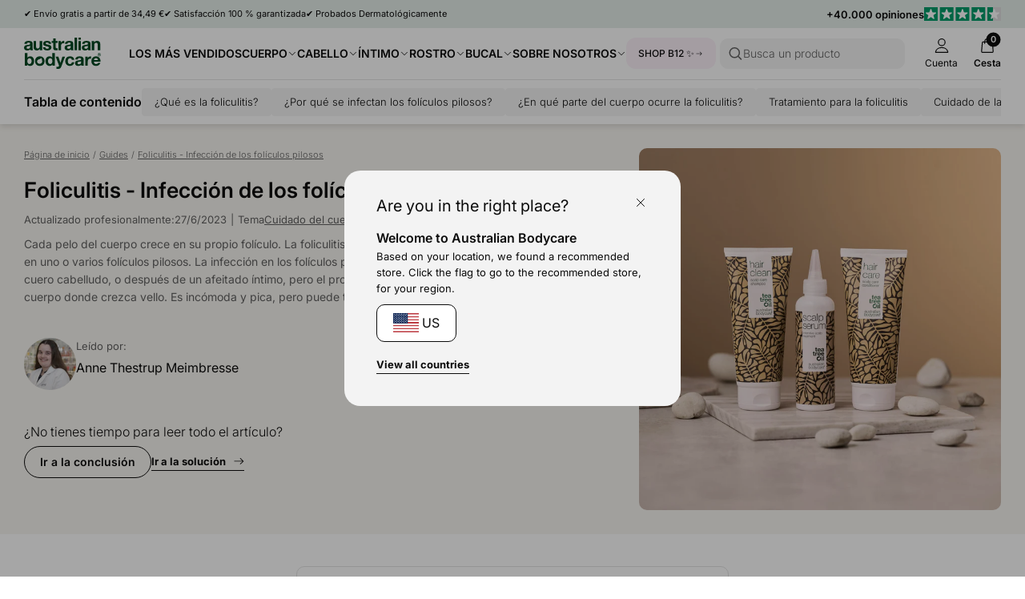

--- FILE ---
content_type: text/html; charset=utf-8
request_url: https://australian-bodycare.es/blogs/guides/foliculitis-ghs
body_size: 106325
content:
<!doctype html>
<html lang="es">
  <head>
    <meta charset="utf-8">
    <meta http-equiv="X-UA-Compatible" content="IE=edge">
    <meta name="viewport" content="width=device-width, initial-scale=1.0">
    <link rel="canonical" href="https://australian-bodycare.es/blogs/guides/foliculitis-ghs">

    <title>Foliculitis - Infección de los folículos pilosos</title><link rel="shortcut icon" href="//australian-bodycare.es/cdn/shop/files/Favicon_rounded_OilDrop_1_219ff0ce-bb3a-491d-9c84-9144a0dcc60f.png?crop=center&height=100&v=1724155242&width=100" type="image/x-icon">
      <link rel="icon" href="//australian-bodycare.es/cdn/shop/files/Favicon_rounded_OilDrop_1_219ff0ce-bb3a-491d-9c84-9144a0dcc60f.png?crop=center&height=32&v=1724155242&width=32" type="image/x-icon"><meta name="description" content="La infección en los folículos pilosos es incómoda y pica, pero puede tratarse y evitarse con buenos cuidados.">
    <link rel="preconnect" href="https://static.klaviyo.com" crossorigin>
    
    <link rel="preconnect" href="https://fonts.shopifycdn.com" crossorigin>

<meta property="og:site_name" content="Australian Bodycare">
<meta property="og:url" content="https://australian-bodycare.es/blogs/guides/foliculitis-ghs">
<meta property="og:title" content="Foliculitis - Infección de los folículos pilosos">
<meta property="og:type" content="article">
<meta property="og:description" content="La infección en los folículos pilosos es incómoda y pica, pero puede tratarse y evitarse con buenos cuidados.">
<meta name="description" content="La infección en los folículos pilosos es incómoda y pica, pero puede tratarse y evitarse con buenos cuidados."><meta property="og:image" content="http://australian-bodycare.es/cdn/shop/articles/Wx3k8_a8.png?v=1677497125">
  <meta property="og:image:secure_url" content="https://australian-bodycare.es/cdn/shop/articles/Wx3k8_a8.png?v=1677497125">
  <meta property="og:image:width" content="240">
  <meta property="og:image:height" content="310"><meta name="twitter:card" content="summary_large_image">
<meta name="twitter:title" content="Foliculitis - Infección de los folículos pilosos">
<meta name="twitter:description" content="La infección en los folículos pilosos es incómoda y pica, pero puede tratarse y evitarse con buenos cuidados.">
<meta content="article" data-shopify-resource-page-type>


<link rel="alternate" hreflang="cs" href="https://australian-bodycare-cz.cz/blogs/guides/folikulitida">
<link rel="alternate" hreflang="da" href="https://australian-bodycare.dk/blogs/guides/folliculitis-ghs">
<link rel="alternate" hreflang="de" href="https://australian-bodycare.de/blogs/guides/follikulitis-haarfollikelentzuendung-ghs">
<link rel="alternate" hreflang="es" href="https://australian-bodycare.es/blogs/guides/foliculitis-ghs">
<link rel="alternate" hreflang="fr" href="https://australian-bodycare.fr/blogs/guides/folliculite">
<link rel="alternate" hreflang="it" href="https://australian-bodycare.it/blogs/guides/follicolite-ghs">
<link rel="alternate" hreflang="nl" href="https://australian-bodycare.nl/blogs/guides/folliculitis-ontstoken-haarzakje">
<link rel="alternate" hreflang="nb" href="https://australian-bodycare.no/blogs/guides/follikulitt">
<link rel="alternate" hreflang="pl" href="https://australian-bodycare.pl/blogs/guides/folliculitis-ghs">
<link rel="alternate" hreflang="sv" href="https://australian-bodycare.se/blogs/guides/follikulit-harsacksinflammation-ghs">
<link rel="alternate" hreflang="en-GB" href="https://australian-bodycare.uk/blogs/guides/folliculitis">

<style data-shopify>.badge,
    .badge-base,
    .badge-small {
      background-color: var(--color-neutral-5);
      color: var(--color-neutral-0);
      border-color: var(--color-neutral-1);
    }.badge.badge-style-AwardWinner,
     .badge-base.badge-style-AwardWinner,
     .badge-small.badge-style-AwardWinner {
        background-color: #cae2da;
        color: #000000;
        border-color: #cae2da;
      }.badge.badge-style-BFCM2025,
     .badge-base.badge-style-BFCM2025,
     .badge-small.badge-style-BFCM2025 {
        background-color: #000000;
        color: #ffffff;
        border-color: #000000;
      }.badge.badge-style-ClinicallyTested,
     .badge-base.badge-style-ClinicallyTested,
     .badge-small.badge-style-ClinicallyTested {
        background-color: #c1b18f;
        color: #000000;
        border-color: #c1b18f;
      }.badge.badge-style-Bestseller,
     .badge-base.badge-style-Bestseller,
     .badge-small.badge-style-Bestseller {
        background-color: #cad3d8;
        color: #000000;
        border-color: #cad3d8;
      }.badge.badge-style-hide_new_badge,
     .badge-base.badge-style-hide_new_badge,
     .badge-small.badge-style-hide_new_badge {
        background-color: #c1b18f;
        color: #000000;
        border-color: #c1b18f;
      }.badge.badge-style-hide_savings_badge,
     .badge-base.badge-style-hide_savings_badge,
     .badge-small.badge-style-hide_savings_badge {
        background-color: #e6e6e4;
        color: #000000;
        border-color: #e6e6e4;
      }.badge.badge-style-presale,
     .badge-base.badge-style-presale,
     .badge-small.badge-style-presale {
        background-color: #d197ba;
        color: #ffffff;
        border-color: #d197ba;
      }</style><link href="//australian-bodycare.es/cdn/shop/t/39/assets/reset.css?v=2754933211010264121762936264" rel="stylesheet" type="text/css" media="all" />
<link href="//australian-bodycare.es/cdn/shop/t/39/assets/root-variables.css?v=50864424883339192771762936264" rel="stylesheet" type="text/css" media="all" />
<link href="//australian-bodycare.es/cdn/shop/t/39/assets/main.css?v=27505739699865899101762936264" rel="stylesheet" type="text/css" media="all" />

<link href="//australian-bodycare.es/cdn/shop/t/39/assets/element-logo.css?v=14878767216383609521762936264" rel="stylesheet" type="text/css" media="all" />
<link href="//australian-bodycare.es/cdn/shop/t/39/assets/element-spacing.css?v=96737148891404193961762936264" rel="stylesheet" type="text/css" media="all" />
<link href="//australian-bodycare.es/cdn/shop/t/39/assets/element-typography.css?v=107245045547506318841762936264" rel="stylesheet" type="text/css" media="all" />
<link href="//australian-bodycare.es/cdn/shop/t/39/assets/component-text-elements.css?v=93437655973908491021762936264" rel="stylesheet" type="text/css" media="all" />

<link href="//australian-bodycare.es/cdn/shop/t/39/assets/rte.css?v=176265022661593496971762936264" rel="stylesheet" type="text/css" media="all" />
<link href="//australian-bodycare.es/cdn/shop/t/39/assets/element-button.css?v=52511639862690362931762936264" rel="stylesheet" type="text/css" media="all" />
<link href="//australian-bodycare.es/cdn/shop/t/39/assets/element-icon.css?v=44218871956532129251762936264" rel="stylesheet" type="text/css" media="all" />
<link href="//australian-bodycare.es/cdn/shop/t/39/assets/element-input.css?v=36358141698454479171762936264" rel="stylesheet" type="text/css" media="all" />
<link href="//australian-bodycare.es/cdn/shop/t/39/assets/element-interactive.css?v=61871523382588870571762936264" rel="stylesheet" type="text/css" media="all" />
<link href="//australian-bodycare.es/cdn/shop/t/39/assets/element-logo.css?v=14878767216383609521762936264" rel="stylesheet" type="text/css" media="all" />
<link href="//australian-bodycare.es/cdn/shop/t/39/assets/element-badge.css?v=20971885550264396211762936264" rel="stylesheet" type="text/css" media="all" />
<link href="//australian-bodycare.es/cdn/shop/t/39/assets/element-icon.css?v=44218871956532129251762936264" rel="stylesheet" type="text/css" media="all" />
<link href="//australian-bodycare.es/cdn/shop/t/39/assets/component-modal.css?v=19156503319986648801762936264" rel="stylesheet" type="text/css" media="all" />
<link href="//australian-bodycare.es/cdn/shop/t/39/assets/element-color.css?v=46450089196869586941762936264" rel="stylesheet" type="text/css" media="all" />
<link href="//australian-bodycare.es/cdn/shop/t/39/assets/component-dropdown.css?v=76145908148527054261762936264" rel="stylesheet" type="text/css" media="all" />
<link href="//australian-bodycare.es/cdn/shop/t/39/assets/component-variants.css?v=139298369082386453691762936264" rel="stylesheet" type="text/css" media="all" />
<link href="//australian-bodycare.es/cdn/shop/t/39/assets/component-cards.css?v=125242338059311008761762936264" rel="stylesheet" type="text/css" media="all" />
<link href="//australian-bodycare.es/cdn/shop/t/39/assets/component-heading-group.css?v=159382900341271142901762936264" rel="stylesheet" type="text/css" media="all" />
<style>
  @font-face {
  font-family: Inter;
  font-weight: 200;
  font-style: normal;
  font-display: swap;
  src: url("//australian-bodycare.es/cdn/fonts/inter/inter_n2.63379874490a31b1ac686c7c9582ebe8c6a05610.woff2") format("woff2"),
       url("//australian-bodycare.es/cdn/fonts/inter/inter_n2.f9faac0477da33ae7acd0ad3758c9bcf18cab36b.woff") format("woff");
}

  @font-face {
  font-family: Inter;
  font-weight: 300;
  font-style: normal;
  font-display: swap;
  src: url("//australian-bodycare.es/cdn/fonts/inter/inter_n3.6faba940d2e90c9f1c2e0c5c2750b84af59fecc0.woff2") format("woff2"),
       url("//australian-bodycare.es/cdn/fonts/inter/inter_n3.413aa818ec2103383c4ac7c3744c464d04b4db49.woff") format("woff");
}

  @font-face {
  font-family: Inter;
  font-weight: 400;
  font-style: normal;
  font-display: swap;
  src: url("//australian-bodycare.es/cdn/fonts/inter/inter_n4.b2a3f24c19b4de56e8871f609e73ca7f6d2e2bb9.woff2") format("woff2"),
       url("//australian-bodycare.es/cdn/fonts/inter/inter_n4.af8052d517e0c9ffac7b814872cecc27ae1fa132.woff") format("woff");
}

  @font-face {
  font-family: Inter;
  font-weight: 500;
  font-style: normal;
  font-display: swap;
  src: url("//australian-bodycare.es/cdn/fonts/inter/inter_n5.d7101d5e168594dd06f56f290dd759fba5431d97.woff2") format("woff2"),
       url("//australian-bodycare.es/cdn/fonts/inter/inter_n5.5332a76bbd27da00474c136abb1ca3cbbf259068.woff") format("woff");
}

  @font-face {
  font-family: Inter;
  font-weight: 600;
  font-style: normal;
  font-display: swap;
  src: url("//australian-bodycare.es/cdn/fonts/inter/inter_n6.771af0474a71b3797eb38f3487d6fb79d43b6877.woff2") format("woff2"),
       url("//australian-bodycare.es/cdn/fonts/inter/inter_n6.88c903d8f9e157d48b73b7777d0642925bcecde7.woff") format("woff");
}

  @font-face {
  font-family: Inter;
  font-weight: 700;
  font-style: normal;
  font-display: swap;
  src: url("//australian-bodycare.es/cdn/fonts/inter/inter_n7.02711e6b374660cfc7915d1afc1c204e633421e4.woff2") format("woff2"),
       url("//australian-bodycare.es/cdn/fonts/inter/inter_n7.6dab87426f6b8813070abd79972ceaf2f8d3b012.woff") format("woff");
}


  :root {
    --font-family: Inter, Helvetica, sans-serif;
  }

  body {
    font-family: var(--font-family);
  }
</style>
<script src="//australian-bodycare.es/cdn/shop/t/39/assets/glob-scripts.js?v=5599701973836595331762936264" defer></script><script>
  window.dataLayer = window.dataLayer || [];
  function gtag(){ dataLayer.push(arguments); }
  // Set default consent to 'denied' as a placeholder
  // Determine actual values based on customer's own requirements
  gtag('consent', 'default', {
  'ad_storage': 'denied',
  'ad_user_data': 'denied',
  'ad_personalization': 'denied',
  'analytics_storage': 'denied',
  'wait_for_update': 500
  });
  gtag('set', 'ads_data_redaction', true);
</script>
<script 
  id="CookieConsent" 
  src="https://policy.app.cookieinformation.com/uc.js"
  data-culture="es" 
  type="text/javascript"
  data-gcm-version="2.0"
></script>

<!-- Google Tag Manager -->
  <script>
    (function(w,d,s,l,i){w[l]=w[l]||[];w[l].push({'gtm.start':
    new Date().getTime(),event:'gtm.js'});var f=d.getElementsByTagName(s)[0],
    j=d.createElement(s),dl=l!='dataLayer'?'&l='+l:'';j.async=true;j.src=
    'https://ss.australian-bodycare.dk/gnxcwlbv.js?id='+i+dl;f.parentNode.insertBefore(j,f);
    })(window,document,'script','dataLayer','GTM-WSBTXPN');

    dataLayer.push({ currency: 'EUR' });
    gtag('js', new Date());
  </script>
  <!-- End Google Tag Manager -->

<script>window.performance && window.performance.mark && window.performance.mark('shopify.content_for_header.start');</script><meta name="google-site-verification" content="HraqIGWOSOL7TOk-MXipRKH1VgO6t-RjZPHVp4M4bzw">
<meta name="google-site-verification" content="HraqIGWOSOL7TOk-MXipRKH1VgO6t-RjZPHVp4M4bzw">
<meta id="shopify-digital-wallet" name="shopify-digital-wallet" content="/50727813315/digital_wallets/dialog">
<meta name="shopify-checkout-api-token" content="c656d916452e9a0abaf0cdb0e8568bb2">
<meta id="in-context-paypal-metadata" data-shop-id="50727813315" data-venmo-supported="false" data-environment="production" data-locale="es_ES" data-paypal-v4="true" data-currency="EUR">
<link rel="alternate" type="application/atom+xml" title="Feed" href="/blogs/guides.atom" />
<script async="async" src="/checkouts/internal/preloads.js?locale=es-ES"></script>
<link rel="preconnect" href="https://shop.app" crossorigin="anonymous">
<script async="async" src="https://shop.app/checkouts/internal/preloads.js?locale=es-ES&shop_id=50727813315" crossorigin="anonymous"></script>
<script id="apple-pay-shop-capabilities" type="application/json">{"shopId":50727813315,"countryCode":"DK","currencyCode":"EUR","merchantCapabilities":["supports3DS"],"merchantId":"gid:\/\/shopify\/Shop\/50727813315","merchantName":"Australian Bodycare","requiredBillingContactFields":["postalAddress","email","phone"],"requiredShippingContactFields":["postalAddress","email","phone"],"shippingType":"shipping","supportedNetworks":["visa","maestro","masterCard","amex"],"total":{"type":"pending","label":"Australian Bodycare","amount":"1.00"},"shopifyPaymentsEnabled":true,"supportsSubscriptions":true}</script>
<script id="shopify-features" type="application/json">{"accessToken":"c656d916452e9a0abaf0cdb0e8568bb2","betas":["rich-media-storefront-analytics"],"domain":"australian-bodycare.es","predictiveSearch":true,"shopId":50727813315,"locale":"es"}</script>
<script>var Shopify = Shopify || {};
Shopify.shop = "australian-bodycare-es.myshopify.com";
Shopify.locale = "es";
Shopify.currency = {"active":"EUR","rate":"1.0"};
Shopify.country = "ES";
Shopify.theme = {"name":"[DEV] AUS 3.0.0.2.1 by WDN.DK (Bundle SBR)","id":182386360705,"schema_name":"Australian Bodycare","schema_version":"3.0.0.2.1","theme_store_id":null,"role":"main"};
Shopify.theme.handle = "null";
Shopify.theme.style = {"id":null,"handle":null};
Shopify.cdnHost = "australian-bodycare.es/cdn";
Shopify.routes = Shopify.routes || {};
Shopify.routes.root = "/";</script>
<script type="module">!function(o){(o.Shopify=o.Shopify||{}).modules=!0}(window);</script>
<script>!function(o){function n(){var o=[];function n(){o.push(Array.prototype.slice.apply(arguments))}return n.q=o,n}var t=o.Shopify=o.Shopify||{};t.loadFeatures=n(),t.autoloadFeatures=n()}(window);</script>
<script>
  window.ShopifyPay = window.ShopifyPay || {};
  window.ShopifyPay.apiHost = "shop.app\/pay";
  window.ShopifyPay.redirectState = null;
</script>
<script id="shop-js-analytics" type="application/json">{"pageType":"article"}</script>
<script defer="defer" async type="module" src="//australian-bodycare.es/cdn/shopifycloud/shop-js/modules/v2/client.init-shop-cart-sync_BauuRneq.es.esm.js"></script>
<script defer="defer" async type="module" src="//australian-bodycare.es/cdn/shopifycloud/shop-js/modules/v2/chunk.common_JQpvZAPo.esm.js"></script>
<script defer="defer" async type="module" src="//australian-bodycare.es/cdn/shopifycloud/shop-js/modules/v2/chunk.modal_Cc_JA9bg.esm.js"></script>
<script type="module">
  await import("//australian-bodycare.es/cdn/shopifycloud/shop-js/modules/v2/client.init-shop-cart-sync_BauuRneq.es.esm.js");
await import("//australian-bodycare.es/cdn/shopifycloud/shop-js/modules/v2/chunk.common_JQpvZAPo.esm.js");
await import("//australian-bodycare.es/cdn/shopifycloud/shop-js/modules/v2/chunk.modal_Cc_JA9bg.esm.js");

  window.Shopify.SignInWithShop?.initShopCartSync?.({"fedCMEnabled":true,"windoidEnabled":true});

</script>
<script>
  window.Shopify = window.Shopify || {};
  if (!window.Shopify.featureAssets) window.Shopify.featureAssets = {};
  window.Shopify.featureAssets['shop-js'] = {"shop-cart-sync":["modules/v2/client.shop-cart-sync_BVP18cnx.es.esm.js","modules/v2/chunk.common_JQpvZAPo.esm.js","modules/v2/chunk.modal_Cc_JA9bg.esm.js"],"init-fed-cm":["modules/v2/client.init-fed-cm_D8ocI3Hl.es.esm.js","modules/v2/chunk.common_JQpvZAPo.esm.js","modules/v2/chunk.modal_Cc_JA9bg.esm.js"],"shop-toast-manager":["modules/v2/client.shop-toast-manager_CLAzazP1.es.esm.js","modules/v2/chunk.common_JQpvZAPo.esm.js","modules/v2/chunk.modal_Cc_JA9bg.esm.js"],"init-shop-cart-sync":["modules/v2/client.init-shop-cart-sync_BauuRneq.es.esm.js","modules/v2/chunk.common_JQpvZAPo.esm.js","modules/v2/chunk.modal_Cc_JA9bg.esm.js"],"shop-button":["modules/v2/client.shop-button_CyDIc4qj.es.esm.js","modules/v2/chunk.common_JQpvZAPo.esm.js","modules/v2/chunk.modal_Cc_JA9bg.esm.js"],"init-windoid":["modules/v2/client.init-windoid_oJvx2C9L.es.esm.js","modules/v2/chunk.common_JQpvZAPo.esm.js","modules/v2/chunk.modal_Cc_JA9bg.esm.js"],"shop-cash-offers":["modules/v2/client.shop-cash-offers_CkIkb9Wi.es.esm.js","modules/v2/chunk.common_JQpvZAPo.esm.js","modules/v2/chunk.modal_Cc_JA9bg.esm.js"],"pay-button":["modules/v2/client.pay-button_5yb_uJBU.es.esm.js","modules/v2/chunk.common_JQpvZAPo.esm.js","modules/v2/chunk.modal_Cc_JA9bg.esm.js"],"init-customer-accounts":["modules/v2/client.init-customer-accounts_CO9OeEd-.es.esm.js","modules/v2/client.shop-login-button_DLqQTw7D.es.esm.js","modules/v2/chunk.common_JQpvZAPo.esm.js","modules/v2/chunk.modal_Cc_JA9bg.esm.js"],"avatar":["modules/v2/client.avatar_BTnouDA3.es.esm.js"],"checkout-modal":["modules/v2/client.checkout-modal_yS2RcjXz.es.esm.js","modules/v2/chunk.common_JQpvZAPo.esm.js","modules/v2/chunk.modal_Cc_JA9bg.esm.js"],"init-shop-for-new-customer-accounts":["modules/v2/client.init-shop-for-new-customer-accounts_DPeXQnFd.es.esm.js","modules/v2/client.shop-login-button_DLqQTw7D.es.esm.js","modules/v2/chunk.common_JQpvZAPo.esm.js","modules/v2/chunk.modal_Cc_JA9bg.esm.js"],"init-customer-accounts-sign-up":["modules/v2/client.init-customer-accounts-sign-up_D_IzRyVC.es.esm.js","modules/v2/client.shop-login-button_DLqQTw7D.es.esm.js","modules/v2/chunk.common_JQpvZAPo.esm.js","modules/v2/chunk.modal_Cc_JA9bg.esm.js"],"init-shop-email-lookup-coordinator":["modules/v2/client.init-shop-email-lookup-coordinator_CRbuXBM_.es.esm.js","modules/v2/chunk.common_JQpvZAPo.esm.js","modules/v2/chunk.modal_Cc_JA9bg.esm.js"],"shop-follow-button":["modules/v2/client.shop-follow-button_Bv9YhKz6.es.esm.js","modules/v2/chunk.common_JQpvZAPo.esm.js","modules/v2/chunk.modal_Cc_JA9bg.esm.js"],"shop-login-button":["modules/v2/client.shop-login-button_DLqQTw7D.es.esm.js","modules/v2/chunk.common_JQpvZAPo.esm.js","modules/v2/chunk.modal_Cc_JA9bg.esm.js"],"shop-login":["modules/v2/client.shop-login_CYZ0rRS7.es.esm.js","modules/v2/chunk.common_JQpvZAPo.esm.js","modules/v2/chunk.modal_Cc_JA9bg.esm.js"],"lead-capture":["modules/v2/client.lead-capture_X_4VExJo.es.esm.js","modules/v2/chunk.common_JQpvZAPo.esm.js","modules/v2/chunk.modal_Cc_JA9bg.esm.js"],"payment-terms":["modules/v2/client.payment-terms_DA3Rk9yv.es.esm.js","modules/v2/chunk.common_JQpvZAPo.esm.js","modules/v2/chunk.modal_Cc_JA9bg.esm.js"]};
</script>
<script>(function() {
  var isLoaded = false;
  function asyncLoad() {
    if (isLoaded) return;
    isLoaded = true;
    var urls = ["https:\/\/intg.snapchat.com\/shopify\/shopify-scevent-init.js?id=23d604a7-9450-4f51-a1a4-cd48c3884779\u0026shop=australian-bodycare-es.myshopify.com","https:\/\/ecommplugins-scripts.trustpilot.com\/v2.1\/js\/header.min.js?settings=eyJrZXkiOiJyRlNwY1g3VFdNcTVoZUxYIiwicyI6InNrdSJ9\u0026shop=australian-bodycare-es.myshopify.com","https:\/\/ecommplugins-trustboxsettings.trustpilot.com\/australian-bodycare-es.myshopify.com.js?settings=1644410716603\u0026shop=australian-bodycare-es.myshopify.com"];
    for (var i = 0; i < urls.length; i++) {
      var s = document.createElement('script');
      s.type = 'text/javascript';
      s.async = true;
      s.src = urls[i];
      var x = document.getElementsByTagName('script')[0];
      x.parentNode.insertBefore(s, x);
    }
  };
  if(window.attachEvent) {
    window.attachEvent('onload', asyncLoad);
  } else {
    window.addEventListener('load', asyncLoad, false);
  }
})();</script>
<script id="__st">var __st={"a":50727813315,"offset":3600,"reqid":"d028ee4f-5cf9-4f32-a43f-cc2d8d9f61bd-1769610829","pageurl":"australian-bodycare.es\/blogs\/guides\/foliculitis-ghs","s":"articles-560445128899","u":"af0f9174ea83","p":"article","rtyp":"article","rid":560445128899};</script>
<script>window.ShopifyPaypalV4VisibilityTracking = true;</script>
<script id="captcha-bootstrap">!function(){'use strict';const t='contact',e='account',n='new_comment',o=[[t,t],['blogs',n],['comments',n],[t,'customer']],c=[[e,'customer_login'],[e,'guest_login'],[e,'recover_customer_password'],[e,'create_customer']],r=t=>t.map((([t,e])=>`form[action*='/${t}']:not([data-nocaptcha='true']) input[name='form_type'][value='${e}']`)).join(','),a=t=>()=>t?[...document.querySelectorAll(t)].map((t=>t.form)):[];function s(){const t=[...o],e=r(t);return a(e)}const i='password',u='form_key',d=['recaptcha-v3-token','g-recaptcha-response','h-captcha-response',i],f=()=>{try{return window.sessionStorage}catch{return}},m='__shopify_v',_=t=>t.elements[u];function p(t,e,n=!1){try{const o=window.sessionStorage,c=JSON.parse(o.getItem(e)),{data:r}=function(t){const{data:e,action:n}=t;return t[m]||n?{data:e,action:n}:{data:t,action:n}}(c);for(const[e,n]of Object.entries(r))t.elements[e]&&(t.elements[e].value=n);n&&o.removeItem(e)}catch(o){console.error('form repopulation failed',{error:o})}}const l='form_type',E='cptcha';function T(t){t.dataset[E]=!0}const w=window,h=w.document,L='Shopify',v='ce_forms',y='captcha';let A=!1;((t,e)=>{const n=(g='f06e6c50-85a8-45c8-87d0-21a2b65856fe',I='https://cdn.shopify.com/shopifycloud/storefront-forms-hcaptcha/ce_storefront_forms_captcha_hcaptcha.v1.5.2.iife.js',D={infoText:'Protegido por hCaptcha',privacyText:'Privacidad',termsText:'Términos'},(t,e,n)=>{const o=w[L][v],c=o.bindForm;if(c)return c(t,g,e,D).then(n);var r;o.q.push([[t,g,e,D],n]),r=I,A||(h.body.append(Object.assign(h.createElement('script'),{id:'captcha-provider',async:!0,src:r})),A=!0)});var g,I,D;w[L]=w[L]||{},w[L][v]=w[L][v]||{},w[L][v].q=[],w[L][y]=w[L][y]||{},w[L][y].protect=function(t,e){n(t,void 0,e),T(t)},Object.freeze(w[L][y]),function(t,e,n,w,h,L){const[v,y,A,g]=function(t,e,n){const i=e?o:[],u=t?c:[],d=[...i,...u],f=r(d),m=r(i),_=r(d.filter((([t,e])=>n.includes(e))));return[a(f),a(m),a(_),s()]}(w,h,L),I=t=>{const e=t.target;return e instanceof HTMLFormElement?e:e&&e.form},D=t=>v().includes(t);t.addEventListener('submit',(t=>{const e=I(t);if(!e)return;const n=D(e)&&!e.dataset.hcaptchaBound&&!e.dataset.recaptchaBound,o=_(e),c=g().includes(e)&&(!o||!o.value);(n||c)&&t.preventDefault(),c&&!n&&(function(t){try{if(!f())return;!function(t){const e=f();if(!e)return;const n=_(t);if(!n)return;const o=n.value;o&&e.removeItem(o)}(t);const e=Array.from(Array(32),(()=>Math.random().toString(36)[2])).join('');!function(t,e){_(t)||t.append(Object.assign(document.createElement('input'),{type:'hidden',name:u})),t.elements[u].value=e}(t,e),function(t,e){const n=f();if(!n)return;const o=[...t.querySelectorAll(`input[type='${i}']`)].map((({name:t})=>t)),c=[...d,...o],r={};for(const[a,s]of new FormData(t).entries())c.includes(a)||(r[a]=s);n.setItem(e,JSON.stringify({[m]:1,action:t.action,data:r}))}(t,e)}catch(e){console.error('failed to persist form',e)}}(e),e.submit())}));const S=(t,e)=>{t&&!t.dataset[E]&&(n(t,e.some((e=>e===t))),T(t))};for(const o of['focusin','change'])t.addEventListener(o,(t=>{const e=I(t);D(e)&&S(e,y())}));const B=e.get('form_key'),M=e.get(l),P=B&&M;t.addEventListener('DOMContentLoaded',(()=>{const t=y();if(P)for(const e of t)e.elements[l].value===M&&p(e,B);[...new Set([...A(),...v().filter((t=>'true'===t.dataset.shopifyCaptcha))])].forEach((e=>S(e,t)))}))}(h,new URLSearchParams(w.location.search),n,t,e,['guest_login'])})(!0,!0)}();</script>
<script integrity="sha256-4kQ18oKyAcykRKYeNunJcIwy7WH5gtpwJnB7kiuLZ1E=" data-source-attribution="shopify.loadfeatures" defer="defer" src="//australian-bodycare.es/cdn/shopifycloud/storefront/assets/storefront/load_feature-a0a9edcb.js" crossorigin="anonymous"></script>
<script crossorigin="anonymous" defer="defer" src="//australian-bodycare.es/cdn/shopifycloud/storefront/assets/shopify_pay/storefront-65b4c6d7.js?v=20250812"></script>
<script data-source-attribution="shopify.dynamic_checkout.dynamic.init">var Shopify=Shopify||{};Shopify.PaymentButton=Shopify.PaymentButton||{isStorefrontPortableWallets:!0,init:function(){window.Shopify.PaymentButton.init=function(){};var t=document.createElement("script");t.src="https://australian-bodycare.es/cdn/shopifycloud/portable-wallets/latest/portable-wallets.es.js",t.type="module",document.head.appendChild(t)}};
</script>
<script data-source-attribution="shopify.dynamic_checkout.buyer_consent">
  function portableWalletsHideBuyerConsent(e){var t=document.getElementById("shopify-buyer-consent"),n=document.getElementById("shopify-subscription-policy-button");t&&n&&(t.classList.add("hidden"),t.setAttribute("aria-hidden","true"),n.removeEventListener("click",e))}function portableWalletsShowBuyerConsent(e){var t=document.getElementById("shopify-buyer-consent"),n=document.getElementById("shopify-subscription-policy-button");t&&n&&(t.classList.remove("hidden"),t.removeAttribute("aria-hidden"),n.addEventListener("click",e))}window.Shopify?.PaymentButton&&(window.Shopify.PaymentButton.hideBuyerConsent=portableWalletsHideBuyerConsent,window.Shopify.PaymentButton.showBuyerConsent=portableWalletsShowBuyerConsent);
</script>
<script data-source-attribution="shopify.dynamic_checkout.cart.bootstrap">document.addEventListener("DOMContentLoaded",(function(){function t(){return document.querySelector("shopify-accelerated-checkout-cart, shopify-accelerated-checkout")}if(t())Shopify.PaymentButton.init();else{new MutationObserver((function(e,n){t()&&(Shopify.PaymentButton.init(),n.disconnect())})).observe(document.body,{childList:!0,subtree:!0})}}));
</script>
<link id="shopify-accelerated-checkout-styles" rel="stylesheet" media="screen" href="https://australian-bodycare.es/cdn/shopifycloud/portable-wallets/latest/accelerated-checkout-backwards-compat.css" crossorigin="anonymous">
<style id="shopify-accelerated-checkout-cart">
        #shopify-buyer-consent {
  margin-top: 1em;
  display: inline-block;
  width: 100%;
}

#shopify-buyer-consent.hidden {
  display: none;
}

#shopify-subscription-policy-button {
  background: none;
  border: none;
  padding: 0;
  text-decoration: underline;
  font-size: inherit;
  cursor: pointer;
}

#shopify-subscription-policy-button::before {
  box-shadow: none;
}

      </style>

<script>window.performance && window.performance.mark && window.performance.mark('shopify.content_for_header.end');</script>
<script async="" src="https://www.googletagmanager.com/gtag/js?id=G-DE3VRH7089"></script>
  <script>
    window.dataLayer = window.dataLayer || [];
    function gtag() {
      dataLayer.push(arguments);
    }
    gtag('js', new Date());

    gtag('config', 'G-DE3VRH7089');
  </script>
<link href="//australian-bodycare.es/cdn/shop/t/39/assets/critical.css?v=3309580482416158281762936264" rel="stylesheet" type="text/css" media="all" />
    
    <script src="//australian-bodycare.es/cdn/shop/t/39/assets/critical.js?v=42170245120607785611762936264" type="text/javascript"></script>
    
  <!-- BEGIN app block: shopify://apps/klaviyo-email-marketing-sms/blocks/klaviyo-onsite-embed/2632fe16-c075-4321-a88b-50b567f42507 -->












  <script async src="https://static.klaviyo.com/onsite/js/SKfbJV/klaviyo.js?company_id=SKfbJV"></script>
  <script>!function(){if(!window.klaviyo){window._klOnsite=window._klOnsite||[];try{window.klaviyo=new Proxy({},{get:function(n,i){return"push"===i?function(){var n;(n=window._klOnsite).push.apply(n,arguments)}:function(){for(var n=arguments.length,o=new Array(n),w=0;w<n;w++)o[w]=arguments[w];var t="function"==typeof o[o.length-1]?o.pop():void 0,e=new Promise((function(n){window._klOnsite.push([i].concat(o,[function(i){t&&t(i),n(i)}]))}));return e}}})}catch(n){window.klaviyo=window.klaviyo||[],window.klaviyo.push=function(){var n;(n=window._klOnsite).push.apply(n,arguments)}}}}();</script>

  




  <script>
    window.klaviyoReviewsProductDesignMode = false
  </script>







<!-- END app block --><!-- BEGIN app block: shopify://apps/triplewhale/blocks/triple_pixel_snippet/483d496b-3f1a-4609-aea7-8eee3b6b7a2a --><link rel='preconnect dns-prefetch' href='https://api.config-security.com/' crossorigin />
<link rel='preconnect dns-prefetch' href='https://conf.config-security.com/' crossorigin />
<script>
/* >> TriplePixel :: start*/
window.TriplePixelData={TripleName:"australian-bodycare-es.myshopify.com",ver:"2.16",plat:"SHOPIFY",isHeadless:false,src:'SHOPIFY_EXT',product:{id:"",name:``,price:"",variant:""},search:"",collection:"",cart:"",template:"article",curr:"EUR" || "EUR"},function(W,H,A,L,E,_,B,N){function O(U,T,P,H,R){void 0===R&&(R=!1),H=new XMLHttpRequest,P?(H.open("POST",U,!0),H.setRequestHeader("Content-Type","text/plain")):H.open("GET",U,!0),H.send(JSON.stringify(P||{})),H.onreadystatechange=function(){4===H.readyState&&200===H.status?(R=H.responseText,U.includes("/first")?eval(R):P||(N[B]=R)):(299<H.status||H.status<200)&&T&&!R&&(R=!0,O(U,T-1,P))}}if(N=window,!N[H+"sn"]){N[H+"sn"]=1,L=function(){return Date.now().toString(36)+"_"+Math.random().toString(36)};try{A.setItem(H,1+(0|A.getItem(H)||0)),(E=JSON.parse(A.getItem(H+"U")||"[]")).push({u:location.href,r:document.referrer,t:Date.now(),id:L()}),A.setItem(H+"U",JSON.stringify(E))}catch(e){}var i,m,p;A.getItem('"!nC`')||(_=A,A=N,A[H]||(E=A[H]=function(t,e,i){return void 0===i&&(i=[]),"State"==t?E.s:(W=L(),(E._q=E._q||[]).push([W,t,e].concat(i)),W)},E.s="Installed",E._q=[],E.ch=W,B="configSecurityConfModel",N[B]=1,O("https://conf.config-security.com/model",5),i=L(),m=A[atob("c2NyZWVu")],_.setItem("di_pmt_wt",i),p={id:i,action:"profile",avatar:_.getItem("auth-security_rand_salt_"),time:m[atob("d2lkdGg=")]+":"+m[atob("aGVpZ2h0")],host:A.TriplePixelData.TripleName,plat:A.TriplePixelData.plat,url:window.location.href.slice(0,500),ref:document.referrer,ver:A.TriplePixelData.ver},O("https://api.config-security.com/event",5,p),O("https://api.config-security.com/first?host=".concat(p.host,"&plat=").concat(p.plat),5)))}}("","TriplePixel",localStorage);
/* << TriplePixel :: end*/
</script>



<!-- END app block --><!-- BEGIN app block: shopify://apps/okendo/blocks/theme-settings/bb689e69-ea70-4661-8fb7-ad24a2e23c29 --><!-- BEGIN app snippet: header-metafields -->










    <style data-oke-reviews-version="0.81.8" type="text/css" data-href="https://d3hw6dc1ow8pp2.cloudfront.net/reviews-widget-plus/css/okendo-reviews-styles.9d163ae1.css"></style><style data-oke-reviews-version="0.81.8" type="text/css" data-href="https://d3hw6dc1ow8pp2.cloudfront.net/reviews-widget-plus/css/modules/okendo-star-rating.4cb378a8.css"></style><style data-oke-reviews-version="0.81.8" type="text/css" data-href="https://d3hw6dc1ow8pp2.cloudfront.net/reviews-widget-plus/css/modules/okendo-reviews-keywords.0942444f.css"></style><style data-oke-reviews-version="0.81.8" type="text/css" data-href="https://d3hw6dc1ow8pp2.cloudfront.net/reviews-widget-plus/css/modules/okendo-reviews-summary.a0c9d7d6.css"></style><style type="text/css">.okeReviews[data-oke-container],div.okeReviews{font-size:14px;font-size:var(--oke-text-regular);font-weight:400;font-family:var(--oke-text-fontFamily);line-height:1.6}.okeReviews[data-oke-container] *,.okeReviews[data-oke-container] :after,.okeReviews[data-oke-container] :before,div.okeReviews *,div.okeReviews :after,div.okeReviews :before{box-sizing:border-box}.okeReviews[data-oke-container] h1,.okeReviews[data-oke-container] h2,.okeReviews[data-oke-container] h3,.okeReviews[data-oke-container] h4,.okeReviews[data-oke-container] h5,.okeReviews[data-oke-container] h6,div.okeReviews h1,div.okeReviews h2,div.okeReviews h3,div.okeReviews h4,div.okeReviews h5,div.okeReviews h6{font-size:1em;font-weight:400;line-height:1.4;margin:0}.okeReviews[data-oke-container] ul,div.okeReviews ul{padding:0;margin:0}.okeReviews[data-oke-container] li,div.okeReviews li{list-style-type:none;padding:0}.okeReviews[data-oke-container] p,div.okeReviews p{line-height:1.8;margin:0 0 4px}.okeReviews[data-oke-container] p:last-child,div.okeReviews p:last-child{margin-bottom:0}.okeReviews[data-oke-container] a,div.okeReviews a{text-decoration:none;color:inherit}.okeReviews[data-oke-container] button,div.okeReviews button{border-radius:0;border:0;box-shadow:none;margin:0;width:auto;min-width:auto;padding:0;background-color:transparent;min-height:auto}.okeReviews[data-oke-container] button,.okeReviews[data-oke-container] input,.okeReviews[data-oke-container] select,.okeReviews[data-oke-container] textarea,div.okeReviews button,div.okeReviews input,div.okeReviews select,div.okeReviews textarea{font-family:inherit;font-size:1em}.okeReviews[data-oke-container] label,.okeReviews[data-oke-container] select,div.okeReviews label,div.okeReviews select{display:inline}.okeReviews[data-oke-container] select,div.okeReviews select{width:auto}.okeReviews[data-oke-container] article,.okeReviews[data-oke-container] aside,div.okeReviews article,div.okeReviews aside{margin:0}.okeReviews[data-oke-container] table,div.okeReviews table{background:transparent;border:0;border-collapse:collapse;border-spacing:0;font-family:inherit;font-size:1em;table-layout:auto}.okeReviews[data-oke-container] table td,.okeReviews[data-oke-container] table th,.okeReviews[data-oke-container] table tr,div.okeReviews table td,div.okeReviews table th,div.okeReviews table tr{border:0;font-family:inherit;font-size:1em}.okeReviews[data-oke-container] table td,.okeReviews[data-oke-container] table th,div.okeReviews table td,div.okeReviews table th{background:transparent;font-weight:400;letter-spacing:normal;padding:0;text-align:left;text-transform:none;vertical-align:middle}.okeReviews[data-oke-container] table tr:hover td,.okeReviews[data-oke-container] table tr:hover th,div.okeReviews table tr:hover td,div.okeReviews table tr:hover th{background:transparent}.okeReviews[data-oke-container] fieldset,div.okeReviews fieldset{border:0;padding:0;margin:0;min-width:0}.okeReviews[data-oke-container] img,.okeReviews[data-oke-container] svg,div.okeReviews img,div.okeReviews svg{max-width:none}.okeReviews[data-oke-container] div:empty,div.okeReviews div:empty{display:block}.okeReviews[data-oke-container] .oke-icon:before,div.okeReviews .oke-icon:before{font-family:oke-widget-icons!important;font-style:normal;font-weight:400;font-variant:normal;text-transform:none;line-height:1;-webkit-font-smoothing:antialiased;-moz-osx-font-smoothing:grayscale;color:inherit}.okeReviews[data-oke-container] .oke-icon--select-arrow:before,div.okeReviews .oke-icon--select-arrow:before{content:""}.okeReviews[data-oke-container] .oke-icon--loading:before,div.okeReviews .oke-icon--loading:before{content:""}.okeReviews[data-oke-container] .oke-icon--pencil:before,div.okeReviews .oke-icon--pencil:before{content:""}.okeReviews[data-oke-container] .oke-icon--filter:before,div.okeReviews .oke-icon--filter:before{content:""}.okeReviews[data-oke-container] .oke-icon--play:before,div.okeReviews .oke-icon--play:before{content:""}.okeReviews[data-oke-container] .oke-icon--tick-circle:before,div.okeReviews .oke-icon--tick-circle:before{content:""}.okeReviews[data-oke-container] .oke-icon--chevron-left:before,div.okeReviews .oke-icon--chevron-left:before{content:""}.okeReviews[data-oke-container] .oke-icon--chevron-right:before,div.okeReviews .oke-icon--chevron-right:before{content:""}.okeReviews[data-oke-container] .oke-icon--thumbs-down:before,div.okeReviews .oke-icon--thumbs-down:before{content:""}.okeReviews[data-oke-container] .oke-icon--thumbs-up:before,div.okeReviews .oke-icon--thumbs-up:before{content:""}.okeReviews[data-oke-container] .oke-icon--close:before,div.okeReviews .oke-icon--close:before{content:""}.okeReviews[data-oke-container] .oke-icon--chevron-up:before,div.okeReviews .oke-icon--chevron-up:before{content:""}.okeReviews[data-oke-container] .oke-icon--chevron-down:before,div.okeReviews .oke-icon--chevron-down:before{content:""}.okeReviews[data-oke-container] .oke-icon--star:before,div.okeReviews .oke-icon--star:before{content:""}.okeReviews[data-oke-container] .oke-icon--magnifying-glass:before,div.okeReviews .oke-icon--magnifying-glass:before{content:""}@font-face{font-family:oke-widget-icons;src:url(https://d3hw6dc1ow8pp2.cloudfront.net/reviews-widget-plus/fonts/oke-widget-icons.ttf) format("truetype"),url(https://d3hw6dc1ow8pp2.cloudfront.net/reviews-widget-plus/fonts/oke-widget-icons.woff) format("woff"),url(https://d3hw6dc1ow8pp2.cloudfront.net/reviews-widget-plus/img/oke-widget-icons.bc0d6b0a.svg) format("svg");font-weight:400;font-style:normal;font-display:block}.okeReviews[data-oke-container] .oke-button,div.okeReviews .oke-button{display:inline-block;border-style:solid;border-color:var(--oke-button-borderColor);border-width:var(--oke-button-borderWidth);background-color:var(--oke-button-backgroundColor);line-height:1;padding:12px 24px;margin:0;border-radius:var(--oke-button-borderRadius);color:var(--oke-button-textColor);text-align:center;position:relative;font-weight:var(--oke-button-fontWeight);font-size:var(--oke-button-fontSize);font-family:var(--oke-button-fontFamily);outline:0}.okeReviews[data-oke-container] .oke-button-text,.okeReviews[data-oke-container] .oke-button .oke-icon,div.okeReviews .oke-button-text,div.okeReviews .oke-button .oke-icon{line-height:1}.okeReviews[data-oke-container] .oke-button.oke-is-loading,div.okeReviews .oke-button.oke-is-loading{position:relative}.okeReviews[data-oke-container] .oke-button.oke-is-loading:before,div.okeReviews .oke-button.oke-is-loading:before{font-family:oke-widget-icons!important;font-style:normal;font-weight:400;font-variant:normal;text-transform:none;line-height:1;-webkit-font-smoothing:antialiased;-moz-osx-font-smoothing:grayscale;content:"";color:undefined;font-size:12px;display:inline-block;animation:oke-spin 1s linear infinite;position:absolute;width:12px;height:12px;top:0;left:0;bottom:0;right:0;margin:auto}.okeReviews[data-oke-container] .oke-button.oke-is-loading>*,div.okeReviews .oke-button.oke-is-loading>*{opacity:0}.okeReviews[data-oke-container] .oke-button.oke-is-active,div.okeReviews .oke-button.oke-is-active{background-color:var(--oke-button-backgroundColorActive);color:var(--oke-button-textColorActive);border-color:var(--oke-button-borderColorActive)}.okeReviews[data-oke-container] .oke-button:not(.oke-is-loading),div.okeReviews .oke-button:not(.oke-is-loading){cursor:pointer}.okeReviews[data-oke-container] .oke-button:not(.oke-is-loading):not(.oke-is-active):hover,div.okeReviews .oke-button:not(.oke-is-loading):not(.oke-is-active):hover{background-color:var(--oke-button-backgroundColorHover);color:var(--oke-button-textColorHover);border-color:var(--oke-button-borderColorHover);box-shadow:0 0 0 2px var(--oke-button-backgroundColorHover)}.okeReviews[data-oke-container] .oke-button:not(.oke-is-loading):not(.oke-is-active):active,.okeReviews[data-oke-container] .oke-button:not(.oke-is-loading):not(.oke-is-active):hover:active,div.okeReviews .oke-button:not(.oke-is-loading):not(.oke-is-active):active,div.okeReviews .oke-button:not(.oke-is-loading):not(.oke-is-active):hover:active{background-color:var(--oke-button-backgroundColorActive);color:var(--oke-button-textColorActive);border-color:var(--oke-button-borderColorActive)}.okeReviews[data-oke-container] .oke-title,div.okeReviews .oke-title{font-weight:var(--oke-title-fontWeight);font-size:var(--oke-title-fontSize);font-family:var(--oke-title-fontFamily)}.okeReviews[data-oke-container] .oke-bodyText,div.okeReviews .oke-bodyText{font-weight:var(--oke-bodyText-fontWeight);font-size:var(--oke-bodyText-fontSize);font-family:var(--oke-bodyText-fontFamily)}.okeReviews[data-oke-container] .oke-linkButton,div.okeReviews .oke-linkButton{cursor:pointer;font-weight:700;pointer-events:auto;text-decoration:underline}.okeReviews[data-oke-container] .oke-linkButton:hover,div.okeReviews .oke-linkButton:hover{text-decoration:none}.okeReviews[data-oke-container] .oke-readMore,div.okeReviews .oke-readMore{cursor:pointer;color:inherit;text-decoration:underline}.okeReviews[data-oke-container] .oke-select,div.okeReviews .oke-select{cursor:pointer;background-repeat:no-repeat;background-position-x:100%;background-position-y:50%;border:none;padding:0 24px 0 12px;-moz-appearance:none;appearance:none;color:inherit;-webkit-appearance:none;background-color:transparent;background-image:url("data:image/svg+xml;charset=utf-8,%3Csvg fill='currentColor' xmlns='http://www.w3.org/2000/svg' viewBox='0 0 24 24'%3E%3Cpath d='M7 10l5 5 5-5z'/%3E%3Cpath d='M0 0h24v24H0z' fill='none'/%3E%3C/svg%3E");outline-offset:4px}.okeReviews[data-oke-container] .oke-select:disabled,div.okeReviews .oke-select:disabled{background-color:transparent;background-image:url("data:image/svg+xml;charset=utf-8,%3Csvg fill='%239a9db1' xmlns='http://www.w3.org/2000/svg' viewBox='0 0 24 24'%3E%3Cpath d='M7 10l5 5 5-5z'/%3E%3Cpath d='M0 0h24v24H0z' fill='none'/%3E%3C/svg%3E")}.okeReviews[data-oke-container] .oke-loader,div.okeReviews .oke-loader{position:relative}.okeReviews[data-oke-container] .oke-loader:before,div.okeReviews .oke-loader:before{font-family:oke-widget-icons!important;font-style:normal;font-weight:400;font-variant:normal;text-transform:none;line-height:1;-webkit-font-smoothing:antialiased;-moz-osx-font-smoothing:grayscale;content:"";color:var(--oke-text-secondaryColor);font-size:12px;display:inline-block;animation:oke-spin 1s linear infinite;position:absolute;width:12px;height:12px;top:0;left:0;bottom:0;right:0;margin:auto}.okeReviews[data-oke-container] .oke-a11yText,div.okeReviews .oke-a11yText{border:0;clip:rect(0 0 0 0);height:1px;margin:-1px;overflow:hidden;padding:0;position:absolute;width:1px}.okeReviews[data-oke-container] .oke-hidden,div.okeReviews .oke-hidden{display:none}.okeReviews[data-oke-container] .oke-modal,div.okeReviews .oke-modal{bottom:0;left:0;overflow:auto;position:fixed;right:0;top:0;z-index:2147483647;max-height:100%;background-color:rgba(0,0,0,.5);padding:40px 0 32px}@media only screen and (min-width:1024px){.okeReviews[data-oke-container] .oke-modal,div.okeReviews .oke-modal{display:flex;align-items:center;padding:48px 0}}.okeReviews[data-oke-container] .oke-modal ::-moz-selection,div.okeReviews .oke-modal ::-moz-selection{background-color:rgba(39,45,69,.2)}.okeReviews[data-oke-container] .oke-modal ::selection,div.okeReviews .oke-modal ::selection{background-color:rgba(39,45,69,.2)}.okeReviews[data-oke-container] .oke-modal,.okeReviews[data-oke-container] .oke-modal p,div.okeReviews .oke-modal,div.okeReviews .oke-modal p{color:#272d45}.okeReviews[data-oke-container] .oke-modal-content,div.okeReviews .oke-modal-content{background-color:#fff;margin:auto;position:relative;will-change:transform,opacity;width:calc(100% - 64px)}@media only screen and (min-width:1024px){.okeReviews[data-oke-container] .oke-modal-content,div.okeReviews .oke-modal-content{max-width:1000px}}.okeReviews[data-oke-container] .oke-modal-close,div.okeReviews .oke-modal-close{cursor:pointer;position:absolute;width:32px;height:32px;top:-32px;padding:4px;right:-4px;line-height:1}.okeReviews[data-oke-container] .oke-modal-close:before,div.okeReviews .oke-modal-close:before{font-family:oke-widget-icons!important;font-style:normal;font-weight:400;font-variant:normal;text-transform:none;line-height:1;-webkit-font-smoothing:antialiased;-moz-osx-font-smoothing:grayscale;content:"";color:#fff;font-size:24px;display:inline-block;width:24px;height:24px}.okeReviews[data-oke-container] .oke-modal-overlay,div.okeReviews .oke-modal-overlay{background-color:rgba(43,46,56,.9)}@media only screen and (min-width:1024px){.okeReviews[data-oke-container] .oke-modal--large .oke-modal-content,div.okeReviews .oke-modal--large .oke-modal-content{max-width:1200px}}.okeReviews[data-oke-container] .oke-modal .oke-helpful,.okeReviews[data-oke-container] .oke-modal .oke-helpful-vote-button,.okeReviews[data-oke-container] .oke-modal .oke-reviewContent-date,div.okeReviews .oke-modal .oke-helpful,div.okeReviews .oke-modal .oke-helpful-vote-button,div.okeReviews .oke-modal .oke-reviewContent-date{color:#676986}.oke-modal .okeReviews[data-oke-container].oke-w,.oke-modal div.okeReviews.oke-w{color:#272d45}.okeReviews[data-oke-container] .oke-tag,div.okeReviews .oke-tag{align-items:center;color:#272d45;display:flex;font-size:var(--oke-text-small);font-weight:600;text-align:left;position:relative;z-index:2;background-color:#f4f4f6;padding:4px 6px;border:none;border-radius:4px;gap:6px;line-height:1}.okeReviews[data-oke-container] .oke-tag svg,div.okeReviews .oke-tag svg{fill:currentColor;height:1rem}.okeReviews[data-oke-container] .hooper,div.okeReviews .hooper{height:auto}.okeReviews--left{text-align:left}.okeReviews--right{text-align:right}.okeReviews--center{text-align:center}.okeReviews :not([tabindex="-1"]):focus-visible{outline:5px auto highlight;outline:5px auto -webkit-focus-ring-color}.is-oke-modalOpen{overflow:hidden!important}img.oke-is-error{background-color:var(--oke-shadingColor);background-size:cover;background-position:50% 50%;box-shadow:inset 0 0 0 1px var(--oke-border-color)}@keyframes oke-spin{0%{transform:rotate(0deg)}to{transform:rotate(1turn)}}@keyframes oke-fade-in{0%{opacity:0}to{opacity:1}}
.oke-stars{line-height:1;position:relative;display:inline-block}.oke-stars-background svg{overflow:visible}.oke-stars-foreground{overflow:hidden;position:absolute;top:0;left:0}.oke-sr{display:inline-block;padding-top:var(--oke-starRating-spaceAbove);padding-bottom:var(--oke-starRating-spaceBelow)}.oke-sr .oke-is-clickable{cursor:pointer}.oke-sr--hidden{display:none}.oke-sr-count,.oke-sr-rating,.oke-sr-stars{display:inline-block;vertical-align:middle}.oke-sr-stars{line-height:1;margin-right:8px}.oke-sr-rating{display:none}.oke-sr-count--brackets:before{content:"("}.oke-sr-count--brackets:after{content:")"}
.oke-rk{display:block}.okeReviews[data-oke-container] .oke-reviewsKeywords-heading,div.okeReviews .oke-reviewsKeywords-heading{font-weight:700;margin-bottom:8px}.okeReviews[data-oke-container] .oke-reviewsKeywords-heading-skeleton,div.okeReviews .oke-reviewsKeywords-heading-skeleton{height:calc(var(--oke-button-fontSize) + 4px);width:150px}.okeReviews[data-oke-container] .oke-reviewsKeywords-list,div.okeReviews .oke-reviewsKeywords-list{display:inline-flex;align-items:center;flex-wrap:wrap;gap:4px}.okeReviews[data-oke-container] .oke-reviewsKeywords-list-category,div.okeReviews .oke-reviewsKeywords-list-category{background-color:var(--oke-filter-backgroundColor);color:var(--oke-filter-textColor);border:1px solid var(--oke-filter-borderColor);border-radius:var(--oke-filter-borderRadius);padding:6px 16px;transition:background-color .1s ease-out,border-color .1s ease-out;white-space:nowrap}.okeReviews[data-oke-container] .oke-reviewsKeywords-list-category.oke-is-clickable,div.okeReviews .oke-reviewsKeywords-list-category.oke-is-clickable{cursor:pointer}.okeReviews[data-oke-container] .oke-reviewsKeywords-list-category.oke-is-active,div.okeReviews .oke-reviewsKeywords-list-category.oke-is-active{background-color:var(--oke-filter-backgroundColorActive);color:var(--oke-filter-textColorActive);border-color:var(--oke-filter-borderColorActive)}.okeReviews[data-oke-container] .oke-reviewsKeywords .oke-translateButton,div.okeReviews .oke-reviewsKeywords .oke-translateButton{margin-top:12px}
.oke-rs{display:block}.oke-rs .oke-reviewsSummary.oke-is-preRender .oke-reviewsSummary-summary{-webkit-mask:linear-gradient(180deg,#000 0,#000 40%,transparent 95%,transparent 0) 100% 50%/100% 100% repeat-x;mask:linear-gradient(180deg,#000 0,#000 40%,transparent 95%,transparent 0) 100% 50%/100% 100% repeat-x;max-height:150px}.okeReviews[data-oke-container] .oke-reviewsSummary .oke-tooltip,div.okeReviews .oke-reviewsSummary .oke-tooltip{display:inline-block;font-weight:400}.okeReviews[data-oke-container] .oke-reviewsSummary .oke-tooltip-trigger,div.okeReviews .oke-reviewsSummary .oke-tooltip-trigger{height:15px;width:15px;overflow:hidden;transform:translateY(-10%)}.okeReviews[data-oke-container] .oke-reviewsSummary-heading,div.okeReviews .oke-reviewsSummary-heading{align-items:center;-moz-column-gap:4px;column-gap:4px;display:inline-flex;font-weight:700;margin-bottom:8px}.okeReviews[data-oke-container] .oke-reviewsSummary-heading-skeleton,div.okeReviews .oke-reviewsSummary-heading-skeleton{height:calc(var(--oke-button-fontSize) + 4px);width:150px}.okeReviews[data-oke-container] .oke-reviewsSummary-icon,div.okeReviews .oke-reviewsSummary-icon{fill:currentColor;font-size:14px}.okeReviews[data-oke-container] .oke-reviewsSummary-icon svg,div.okeReviews .oke-reviewsSummary-icon svg{vertical-align:baseline}.okeReviews[data-oke-container] .oke-reviewsSummary-summary.oke-is-truncated,div.okeReviews .oke-reviewsSummary-summary.oke-is-truncated{display:-webkit-box;-webkit-box-orient:vertical;overflow:hidden;text-overflow:ellipsis}</style>

    <script type="application/json" id="oke-reviews-settings">{"subscriberId":"aeecd2ae-c9b0-4a2f-8486-fd21855ad1e5","analyticsSettings":{"isWidgetOnScreenTrackingEnabled":true,"provider":"gtag"},"locale":"es","localeAndVariant":{"code":"es"},"matchCustomerLocale":true,"widgetSettings":{"global":{"dateSettings":{"format":{"type":"relative"}},"hideOkendoBranding":true,"reviewTranslationsMode":"on-load","showIncentiveIndicator":false,"searchEnginePaginationEnabled":true,"stars":{"interspace":2,"shape":{"width":124,"useAssetColors":true,"type":"custom","assetUrl":"https://dov7r31oq5dkj.cloudfront.net/aeecd2ae-c9b0-4a2f-8486-fd21855ad1e5/26be9a88-c188-452d-8af1-bf431b991fe6","height":124},"backgroundColor":"#DFDDDF"},"font":{"fontType":"inherit-from-page"}},"homepageCarousel":{"slidesPerPage":{"large":3,"medium":2},"totalSlides":12,"scrollBehaviour":"slide","style":{"showDates":true,"border":{"color":"#E5E5EB","width":{"value":1,"unit":"px"}},"headingFont":{"hasCustomFontSettings":false},"bodyFont":{"hasCustomFontSettings":false},"arrows":{"color":"#676986","size":{"value":24,"unit":"px"},"enabled":true},"avatar":{"backgroundColor":"#E5E5EB","placeholderTextColor":"#2C3E50","size":{"value":48,"unit":"px"},"enabled":true},"media":{"size":{"value":80,"unit":"px"},"imageGap":{"value":4,"unit":"px"},"enabled":true},"stars":{"height":{"value":18,"unit":"px"}},"productImageSize":{"value":48,"unit":"px"},"layout":{"name":"default","reviewDetailsPosition":"below","showProductName":false,"showAttributeBars":false,"showProductVariantName":false,"showProductDetails":"only-when-grouped"},"highlightColor":"#0E7A82","spaceAbove":{"value":20,"unit":"px"},"text":{"primaryColor":"#2C3E50","fontSizeRegular":{"value":14,"unit":"px"},"fontSizeSmall":{"value":12,"unit":"px"},"secondaryColor":"#676986"},"spaceBelow":{"value":20,"unit":"px"}},"defaultSort":"rating desc","autoPlay":false,"truncation":{"bodyMaxLines":4,"enabled":true,"truncateAll":false}},"mediaCarousel":{"minimumImages":1,"linkText":"Read More","autoPlay":false,"slideSize":"medium","arrowPosition":"outside"},"mediaGrid":{"gridStyleDesktop":{"layout":"default-desktop"},"gridStyleMobile":{"layout":"default-mobile"},"showMoreArrow":{"arrowColor":"#676986","enabled":true,"backgroundColor":"#f4f4f6"},"linkText":"Read More","infiniteScroll":false,"gapSize":{"value":10,"unit":"px"}},"questions":{"initialPageSize":6,"loadMorePageSize":6},"reviewsBadge":{"layout":"large","colorScheme":"dark"},"reviewsTab":{"enabled":false},"reviewsWidget":{"tabs":{"reviews":true,"questions":false},"header":{"columnDistribution":"space-around","verticalAlignment":"top","blocks":[{"columnWidth":"one-third","modules":[{"name":"recommended"},{"name":"rating-average","layout":"one-line"},{"name":"rating-breakdown","backgroundColor":"#F5F5F5","shadingColor":"#676986","stretchMode":"contain"}],"textAlignment":"left"},{"columnWidth":"two-thirds","modules":[{"name":"media-grid","imageGap":{"value":4,"unit":"px"},"scaleToFill":true,"rows":1,"columns":6}],"textAlignment":"left"}]},"style":{"showDates":true,"border":{"color":"#E5E5EB","width":{"value":1,"unit":"px"}},"bodyFont":{"hasCustomFontSettings":false},"headingFont":{"hasCustomFontSettings":false},"filters":{"backgroundColorActive":"#676986","backgroundColor":"#FFFFFF","borderColor":"#DBDDE4","borderRadius":{"value":100,"unit":"px"},"borderColorActive":"#676986","textColorActive":"#FFFFFF","textColor":"#0B0B0B","searchHighlightColor":"#B2F9E9"},"avatar":{"enabled":false},"stars":{"height":{"value":18,"unit":"px"}},"shadingColor":"#FCFCF9","productImageSize":{"value":46,"unit":"px"},"button":{"backgroundColorActive":"#262626","borderColorHover":"#005129","backgroundColor":"#005129","borderColor":"#DBDDE4","backgroundColorHover":"#FFFFFF","textColorHover":"#005129","borderRadius":{"value":100,"unit":"px"},"borderWidth":{"value":1,"unit":"px"},"borderColorActive":"#262626","textColorActive":"#FFFFFF","textColor":"#FFFFFF","font":{"hasCustomFontSettings":false}},"highlightColor":"#005129","spaceAbove":{"value":20,"unit":"px"},"text":{"primaryColor":"#616161","fontSizeRegular":{"value":16,"unit":"px"},"fontSizeLarge":{"value":20,"unit":"px"},"fontSizeSmall":{"value":12,"unit":"px"},"secondaryColor":"#000000"},"spaceBelow":{"value":20,"unit":"px"},"attributeBar":{"style":"default","backgroundColor":"#DEDEDE","shadingColor":"#B0B0B0","markerColor":"#262626"}},"showWhenEmpty":true,"reviews":{"list":{"layout":{"collapseReviewerDetails":true,"columnAmount":4,"name":"default","showAttributeBars":false,"borderStyle":"minimal","showProductVariantName":true,"showProductDetails":"always"},"loyalty":{"maxInitialAchievements":3,"showVipTiers":false},"initialPageSize":5,"replyTruncation":{"bodyMaxLines":4,"enabled":true},"media":{"layout":"featured","size":{"value":200,"unit":"px"}},"truncation":{"bodyMaxLines":4,"truncateAll":false,"enabled":true},"loadMorePageSize":5},"controls":{"filterMode":"open","writeReviewButtonEnabled":true,"freeTextSearchEnabled":true,"defaultSort":"date desc"}}},"starRatings":{"showWhenEmpty":false,"clickBehavior":"scroll-to-widget","style":{"text":{"content":"review-count","style":"number-and-text","brackets":false},"spaceAbove":{"value":0,"unit":"px"},"singleStar":false,"spaceBelow":{"value":0,"unit":"px"},"height":{"value":18,"unit":"px"}}}},"features":{"attributeFiltersEnabled":true,"recorderPlusEnabled":true,"recorderQandaPlusEnabled":true,"reviewsKeywordsEnabled":true,"reviewsSummariesEnabled":true}}</script>
            <style id="oke-css-vars">:root{--oke-widget-spaceAbove:20px;--oke-widget-spaceBelow:20px;--oke-starRating-spaceAbove:0;--oke-starRating-spaceBelow:0;--oke-button-backgroundColor:#005129;--oke-button-backgroundColorHover:#fff;--oke-button-backgroundColorActive:#262626;--oke-button-textColor:#fff;--oke-button-textColorHover:#005129;--oke-button-textColorActive:#fff;--oke-button-borderColor:#dbdde4;--oke-button-borderColorHover:#005129;--oke-button-borderColorActive:#262626;--oke-button-borderRadius:100px;--oke-button-borderWidth:1px;--oke-button-fontWeight:700;--oke-button-fontSize:var(--oke-text-regular,14px);--oke-button-fontFamily:inherit;--oke-border-color:#e5e5eb;--oke-border-width:1px;--oke-text-primaryColor:#616161;--oke-text-secondaryColor:#000;--oke-text-small:12px;--oke-text-regular:16px;--oke-text-large:20px;--oke-text-fontFamily:inherit;--oke-avatar-size:undefined;--oke-avatar-backgroundColor:undefined;--oke-avatar-placeholderTextColor:undefined;--oke-highlightColor:#005129;--oke-shadingColor:#fcfcf9;--oke-productImageSize:46px;--oke-attributeBar-shadingColor:#b0b0b0;--oke-attributeBar-borderColor:undefined;--oke-attributeBar-backgroundColor:#dedede;--oke-attributeBar-markerColor:#262626;--oke-filter-backgroundColor:#fff;--oke-filter-backgroundColorActive:#676986;--oke-filter-borderColor:#dbdde4;--oke-filter-borderColorActive:#676986;--oke-filter-textColor:#0b0b0b;--oke-filter-textColorActive:#fff;--oke-filter-borderRadius:100px;--oke-filter-searchHighlightColor:#b2f9e9;--oke-mediaGrid-chevronColor:#676986;--oke-stars-foregroundColor:#ffcf2a;--oke-stars-backgroundColor:#dfdddf;--oke-stars-borderWidth:0}.oke-w,oke-modal{--oke-title-fontWeight:600;--oke-title-fontSize:var(--oke-text-regular,14px);--oke-title-fontFamily:inherit;--oke-bodyText-fontWeight:400;--oke-bodyText-fontSize:var(--oke-text-regular,14px);--oke-bodyText-fontFamily:inherit}</style>
            <style id="oke-reviews-custom-css">div.okeReviews[data-oke-container].oke-w{overflow-x:hidden}.oke-w-reviews-head .oke-button-text{font-size:.7rem}a.oke-w-writeReview.oke-button{font-size:.7rem !important}div.okeReviews[data-oke-container] .oke-helpful{display:none}</style>
            <template id="oke-reviews-body-template"><svg id="oke-star-symbols" style="display:none!important" data-oke-id="oke-star-symbols"><symbol id="oke-star-empty" style="overflow:visible;"><svg fill="var(--oke-stars-backgroundColor)" xmlns="http://www.w3.org/2000/svg"><path fill-rule="evenodd" clip-rule="evenodd" d="M123.84 0H0v123.84h123.84V0ZM74.58 42.84l-7.71-23.71c-1.56-4.79-8.35-4.79-9.88 0l-7.71 23.71a5.2 5.2 0 0 1-4.95 3.6H19.4c-5.04 0-7.14 6.46-3.06 9.42l20.17 14.66a5.207 5.207 0 0 1 1.89 5.82l-7.71 23.71c-1.56 4.8 3.93 8.78 8.01 5.82l20.17-14.65a5.192 5.192 0 0 1 6.12 0l20.17 14.65c4.08 2.96 9.57-1.02 8.01-5.82l-7.71-23.71c-.7-2.15.07-4.49 1.89-5.82l20.17-14.66c4.08-2.97 1.98-9.42-3.06-9.42H79.53a5.2 5.2 0 0 1-4.95-3.6Z" fill="var(--oke-stars-backgroundColor)"/></svg></symbol><symbol id="oke-star-filled" style="overflow:visible;"><svg fill="none" xmlns="http://www.w3.org/2000/svg"><path fill-rule="evenodd" clip-rule="evenodd" d="M123.84 0H0v123.84h123.84V0ZM74.58 42.84l-7.71-23.71c-1.56-4.79-8.35-4.79-9.88 0l-7.71 23.71a5.2 5.2 0 0 1-4.95 3.6H19.4c-5.04 0-7.14 6.46-3.06 9.42l20.17 14.66a5.207 5.207 0 0 1 1.89 5.82l-7.71 23.71c-1.56 4.8 3.93 8.78 8.01 5.82l20.17-14.65a5.192 5.192 0 0 1 6.12 0l20.17 14.65c4.08 2.96 9.57-1.02 8.01-5.82l-7.71-23.71c-.7-2.15.07-4.49 1.89-5.82l20.17-14.66c4.08-2.97 1.98-9.42-3.06-9.42H79.53a5.2 5.2 0 0 1-4.95-3.6Z" fill="#009B68"/></svg></symbol></svg></template><script>document.addEventListener('readystatechange',() =>{Array.from(document.getElementById('oke-reviews-body-template')?.content.children)?.forEach(function(child){if(!Array.from(document.body.querySelectorAll('[data-oke-id='.concat(child.getAttribute('data-oke-id'),']'))).length){document.body.prepend(child)}})},{once:true});</script>













<!-- END app snippet -->

<!-- BEGIN app snippet: widget-plus-initialisation-script -->




    <script async id="okendo-reviews-script" src="https://d3hw6dc1ow8pp2.cloudfront.net/reviews-widget-plus/js/okendo-reviews.js"></script>

<!-- END app snippet -->


<!-- END app block --><!-- BEGIN app block: shopify://apps/multifeeds/blocks/gad_embed/f3e7ca1d-2d5a-45a7-97dd-2fd45843acef --><script>
  window["mfgadData"] = {baseSettings: {"selectors_map":"'.variants-options .radio-active .variant-price(LEAF)':'{discountPrice}','.variants-options .radio-active .price--sale':'{discountPrice}','.productpage__mainbuy .unit-pricing span.baseline-text(ALL)':'{discountPrice}'","show_discount_when":"Instantly","theme_price_selector":".productpage-grid .column-item.price(ALL)"},
    priorCheckURLForVariant: false,
    moneyFormat: "€1,23",
    valueFormat: "1,23",
    currency: "EUR",
    showDiscountWhen: "Instantly",collectionSelectorsMap: {},
  }
</script>


<!-- END app block --><!-- BEGIN app block: shopify://apps/bm-country-blocker-ip-blocker/blocks/boostmark-blocker/bf9db4b9-be4b-45e1-8127-bbcc07d93e7e -->

  <script src="https://cdn.shopify.com/extensions/019b300f-1323-7b7a-bda2-a589132c3189/boostymark-regionblock-71/assets/blocker.js?v=4&shop=australian-bodycare-es.myshopify.com" async></script>
  <script src="https://cdn.shopify.com/extensions/019b300f-1323-7b7a-bda2-a589132c3189/boostymark-regionblock-71/assets/jk4ukh.js?c=6&shop=australian-bodycare-es.myshopify.com" async></script>

  

  
    <script async>
      (function(_0x43a3c4,_0x482a4f){var _0x4fe466=_0x87db,_0x4bb61e=_0x43a3c4();while(!![]){try{var _0x570d02=parseInt(_0x4fe466(0x167))/0x1+parseInt(_0x4fe466(0x170))/0x2+-parseInt(_0x4fe466(0x16a))/0x3*(parseInt(_0x4fe466(0x163))/0x4)+-parseInt(_0x4fe466(0x165))/0x5*(-parseInt(_0x4fe466(0x171))/0x6)+-parseInt(_0x4fe466(0x164))/0x7+parseInt(_0x4fe466(0x175))/0x8*(parseInt(_0x4fe466(0x16c))/0x9)+-parseInt(_0x4fe466(0x16b))/0xa;if(_0x570d02===_0x482a4f)break;else _0x4bb61e['push'](_0x4bb61e['shift']());}catch(_0x16a6b1){_0x4bb61e['push'](_0x4bb61e['shift']());}}}(_0x4bb4,0xbe588),function e(){var _0x5c2146=_0x87db;window[_0x5c2146(0x168)]=![];var _0x44a2d6=new MutationObserver(function(_0x35b255){_0x35b255['forEach'](function(_0xcc323e){var _0x52d825=_0x87db;_0xcc323e[_0x52d825(0x172)]['forEach'](function(_0xec5229){var _0x5461ea=_0x52d825;if(_0xec5229[_0x5461ea(0x166)]==='SCRIPT'&&window[_0x5461ea(0x168)]==![]){var _0x3ddd07=_0xec5229[_0x5461ea(0x16e)]||_0xec5229['src'];_0x3ddd07[_0x5461ea(0x173)](_0x5461ea(0x16d))&&(window['_bm_blocked']=!![],window['_bm_blocked_script']=_0x3ddd07,_0xec5229['parentNode'][_0x5461ea(0x16f)](_0xec5229),_0x44a2d6['disconnect']());}});});});_0x44a2d6[_0x5c2146(0x169)](document[_0x5c2146(0x174)],{'childList':!![],'subtree':!![]});}());function _0x87db(_0x1caa51,_0x210fdf){var _0x4bb40d=_0x4bb4();return _0x87db=function(_0x87db3a,_0x6d5f1d){_0x87db3a=_0x87db3a-0x163;var _0x25c69d=_0x4bb40d[_0x87db3a];return _0x25c69d;},_0x87db(_0x1caa51,_0x210fdf);}function _0x4bb4(){var _0x34488a=['6613767OlDTvB','var\x20customDocumentWrite\x20=\x20function(content)','textContent','removeChild','344260PVAmNx','2365926DkpRjt','addedNodes','includes','documentElement','8ZTQQuG','41428iZlnfk','4553276eLvdxh','10VBbEzf','nodeName','1117587bSjere','_bm_blocked','observe','78LnVwNu','11138160VAaeEA'];_0x4bb4=function(){return _0x34488a;};return _0x4bb4();}
    </script>
  

  

  

  













<!-- END app block --><script src="https://cdn.shopify.com/extensions/019c0351-169c-70b9-b035-705605d48925/56d5fbe4/assets/gad.min.js" type="text/javascript" defer="defer"></script>
<link href="https://cdn.shopify.com/extensions/019c0351-169c-70b9-b035-705605d48925/56d5fbe4/assets/gad_embed.css" rel="stylesheet" type="text/css" media="all">
<link href="https://monorail-edge.shopifysvc.com" rel="dns-prefetch">
<script>(function(){if ("sendBeacon" in navigator && "performance" in window) {try {var session_token_from_headers = performance.getEntriesByType('navigation')[0].serverTiming.find(x => x.name == '_s').description;} catch {var session_token_from_headers = undefined;}var session_cookie_matches = document.cookie.match(/_shopify_s=([^;]*)/);var session_token_from_cookie = session_cookie_matches && session_cookie_matches.length === 2 ? session_cookie_matches[1] : "";var session_token = session_token_from_headers || session_token_from_cookie || "";function handle_abandonment_event(e) {var entries = performance.getEntries().filter(function(entry) {return /monorail-edge.shopifysvc.com/.test(entry.name);});if (!window.abandonment_tracked && entries.length === 0) {window.abandonment_tracked = true;var currentMs = Date.now();var navigation_start = performance.timing.navigationStart;var payload = {shop_id: 50727813315,url: window.location.href,navigation_start,duration: currentMs - navigation_start,session_token,page_type: "article"};window.navigator.sendBeacon("https://monorail-edge.shopifysvc.com/v1/produce", JSON.stringify({schema_id: "online_store_buyer_site_abandonment/1.1",payload: payload,metadata: {event_created_at_ms: currentMs,event_sent_at_ms: currentMs}}));}}window.addEventListener('pagehide', handle_abandonment_event);}}());</script>
<script id="web-pixels-manager-setup">(function e(e,d,r,n,o){if(void 0===o&&(o={}),!Boolean(null===(a=null===(i=window.Shopify)||void 0===i?void 0:i.analytics)||void 0===a?void 0:a.replayQueue)){var i,a;window.Shopify=window.Shopify||{};var t=window.Shopify;t.analytics=t.analytics||{};var s=t.analytics;s.replayQueue=[],s.publish=function(e,d,r){return s.replayQueue.push([e,d,r]),!0};try{self.performance.mark("wpm:start")}catch(e){}var l=function(){var e={modern:/Edge?\/(1{2}[4-9]|1[2-9]\d|[2-9]\d{2}|\d{4,})\.\d+(\.\d+|)|Firefox\/(1{2}[4-9]|1[2-9]\d|[2-9]\d{2}|\d{4,})\.\d+(\.\d+|)|Chrom(ium|e)\/(9{2}|\d{3,})\.\d+(\.\d+|)|(Maci|X1{2}).+ Version\/(15\.\d+|(1[6-9]|[2-9]\d|\d{3,})\.\d+)([,.]\d+|)( \(\w+\)|)( Mobile\/\w+|) Safari\/|Chrome.+OPR\/(9{2}|\d{3,})\.\d+\.\d+|(CPU[ +]OS|iPhone[ +]OS|CPU[ +]iPhone|CPU IPhone OS|CPU iPad OS)[ +]+(15[._]\d+|(1[6-9]|[2-9]\d|\d{3,})[._]\d+)([._]\d+|)|Android:?[ /-](13[3-9]|1[4-9]\d|[2-9]\d{2}|\d{4,})(\.\d+|)(\.\d+|)|Android.+Firefox\/(13[5-9]|1[4-9]\d|[2-9]\d{2}|\d{4,})\.\d+(\.\d+|)|Android.+Chrom(ium|e)\/(13[3-9]|1[4-9]\d|[2-9]\d{2}|\d{4,})\.\d+(\.\d+|)|SamsungBrowser\/([2-9]\d|\d{3,})\.\d+/,legacy:/Edge?\/(1[6-9]|[2-9]\d|\d{3,})\.\d+(\.\d+|)|Firefox\/(5[4-9]|[6-9]\d|\d{3,})\.\d+(\.\d+|)|Chrom(ium|e)\/(5[1-9]|[6-9]\d|\d{3,})\.\d+(\.\d+|)([\d.]+$|.*Safari\/(?![\d.]+ Edge\/[\d.]+$))|(Maci|X1{2}).+ Version\/(10\.\d+|(1[1-9]|[2-9]\d|\d{3,})\.\d+)([,.]\d+|)( \(\w+\)|)( Mobile\/\w+|) Safari\/|Chrome.+OPR\/(3[89]|[4-9]\d|\d{3,})\.\d+\.\d+|(CPU[ +]OS|iPhone[ +]OS|CPU[ +]iPhone|CPU IPhone OS|CPU iPad OS)[ +]+(10[._]\d+|(1[1-9]|[2-9]\d|\d{3,})[._]\d+)([._]\d+|)|Android:?[ /-](13[3-9]|1[4-9]\d|[2-9]\d{2}|\d{4,})(\.\d+|)(\.\d+|)|Mobile Safari.+OPR\/([89]\d|\d{3,})\.\d+\.\d+|Android.+Firefox\/(13[5-9]|1[4-9]\d|[2-9]\d{2}|\d{4,})\.\d+(\.\d+|)|Android.+Chrom(ium|e)\/(13[3-9]|1[4-9]\d|[2-9]\d{2}|\d{4,})\.\d+(\.\d+|)|Android.+(UC? ?Browser|UCWEB|U3)[ /]?(15\.([5-9]|\d{2,})|(1[6-9]|[2-9]\d|\d{3,})\.\d+)\.\d+|SamsungBrowser\/(5\.\d+|([6-9]|\d{2,})\.\d+)|Android.+MQ{2}Browser\/(14(\.(9|\d{2,})|)|(1[5-9]|[2-9]\d|\d{3,})(\.\d+|))(\.\d+|)|K[Aa][Ii]OS\/(3\.\d+|([4-9]|\d{2,})\.\d+)(\.\d+|)/},d=e.modern,r=e.legacy,n=navigator.userAgent;return n.match(d)?"modern":n.match(r)?"legacy":"unknown"}(),u="modern"===l?"modern":"legacy",c=(null!=n?n:{modern:"",legacy:""})[u],f=function(e){return[e.baseUrl,"/wpm","/b",e.hashVersion,"modern"===e.buildTarget?"m":"l",".js"].join("")}({baseUrl:d,hashVersion:r,buildTarget:u}),m=function(e){var d=e.version,r=e.bundleTarget,n=e.surface,o=e.pageUrl,i=e.monorailEndpoint;return{emit:function(e){var a=e.status,t=e.errorMsg,s=(new Date).getTime(),l=JSON.stringify({metadata:{event_sent_at_ms:s},events:[{schema_id:"web_pixels_manager_load/3.1",payload:{version:d,bundle_target:r,page_url:o,status:a,surface:n,error_msg:t},metadata:{event_created_at_ms:s}}]});if(!i)return console&&console.warn&&console.warn("[Web Pixels Manager] No Monorail endpoint provided, skipping logging."),!1;try{return self.navigator.sendBeacon.bind(self.navigator)(i,l)}catch(e){}var u=new XMLHttpRequest;try{return u.open("POST",i,!0),u.setRequestHeader("Content-Type","text/plain"),u.send(l),!0}catch(e){return console&&console.warn&&console.warn("[Web Pixels Manager] Got an unhandled error while logging to Monorail."),!1}}}}({version:r,bundleTarget:l,surface:e.surface,pageUrl:self.location.href,monorailEndpoint:e.monorailEndpoint});try{o.browserTarget=l,function(e){var d=e.src,r=e.async,n=void 0===r||r,o=e.onload,i=e.onerror,a=e.sri,t=e.scriptDataAttributes,s=void 0===t?{}:t,l=document.createElement("script"),u=document.querySelector("head"),c=document.querySelector("body");if(l.async=n,l.src=d,a&&(l.integrity=a,l.crossOrigin="anonymous"),s)for(var f in s)if(Object.prototype.hasOwnProperty.call(s,f))try{l.dataset[f]=s[f]}catch(e){}if(o&&l.addEventListener("load",o),i&&l.addEventListener("error",i),u)u.appendChild(l);else{if(!c)throw new Error("Did not find a head or body element to append the script");c.appendChild(l)}}({src:f,async:!0,onload:function(){if(!function(){var e,d;return Boolean(null===(d=null===(e=window.Shopify)||void 0===e?void 0:e.analytics)||void 0===d?void 0:d.initialized)}()){var d=window.webPixelsManager.init(e)||void 0;if(d){var r=window.Shopify.analytics;r.replayQueue.forEach((function(e){var r=e[0],n=e[1],o=e[2];d.publishCustomEvent(r,n,o)})),r.replayQueue=[],r.publish=d.publishCustomEvent,r.visitor=d.visitor,r.initialized=!0}}},onerror:function(){return m.emit({status:"failed",errorMsg:"".concat(f," has failed to load")})},sri:function(e){var d=/^sha384-[A-Za-z0-9+/=]+$/;return"string"==typeof e&&d.test(e)}(c)?c:"",scriptDataAttributes:o}),m.emit({status:"loading"})}catch(e){m.emit({status:"failed",errorMsg:(null==e?void 0:e.message)||"Unknown error"})}}})({shopId: 50727813315,storefrontBaseUrl: "https://australian-bodycare.es",extensionsBaseUrl: "https://extensions.shopifycdn.com/cdn/shopifycloud/web-pixels-manager",monorailEndpoint: "https://monorail-edge.shopifysvc.com/unstable/produce_batch",surface: "storefront-renderer",enabledBetaFlags: ["2dca8a86"],webPixelsConfigList: [{"id":"2032206209","configuration":"{\"shopId\":\"australian-bodycare-es.myshopify.com\"}","eventPayloadVersion":"v1","runtimeContext":"STRICT","scriptVersion":"674c31de9c131805829c42a983792da6","type":"APP","apiClientId":2753413,"privacyPurposes":["ANALYTICS","MARKETING","SALE_OF_DATA"],"dataSharingAdjustments":{"protectedCustomerApprovalScopes":["read_customer_address","read_customer_email","read_customer_name","read_customer_personal_data","read_customer_phone"]}},{"id":"1876328833","configuration":"{\"pixelCode\":\"C5G2HVAAMNGQDJ1G33I0\"}","eventPayloadVersion":"v1","runtimeContext":"STRICT","scriptVersion":"22e92c2ad45662f435e4801458fb78cc","type":"APP","apiClientId":4383523,"privacyPurposes":["ANALYTICS","MARKETING","SALE_OF_DATA"],"dataSharingAdjustments":{"protectedCustomerApprovalScopes":["read_customer_address","read_customer_email","read_customer_name","read_customer_personal_data","read_customer_phone"]}},{"id":"1059979603","configuration":"{\"config\":\"{\\\"pixel_id\\\":\\\"G-DE3VRH7089\\\",\\\"google_tag_ids\\\":[\\\"G-DE3VRH7089\\\",\\\"AW-669213242\\\",\\\"GT-WVXJQTS\\\"],\\\"target_country\\\":\\\"ES\\\",\\\"gtag_events\\\":[{\\\"type\\\":\\\"begin_checkout\\\",\\\"action_label\\\":[\\\"G-DE3VRH7089\\\",\\\"AW-669213242\\\/JKdLCNm8iuwBELrEjb8C\\\"]},{\\\"type\\\":\\\"search\\\",\\\"action_label\\\":[\\\"G-DE3VRH7089\\\",\\\"AW-669213242\\\/lX5CCNy8iuwBELrEjb8C\\\"]},{\\\"type\\\":\\\"view_item\\\",\\\"action_label\\\":[\\\"G-DE3VRH7089\\\",\\\"AW-669213242\\\/A12jCNu7iuwBELrEjb8C\\\",\\\"MC-M4SRPL2K4C\\\"]},{\\\"type\\\":\\\"purchase\\\",\\\"action_label\\\":[\\\"G-DE3VRH7089\\\",\\\"AW-669213242\\\/69gACNi7iuwBELrEjb8C\\\",\\\"MC-M4SRPL2K4C\\\"]},{\\\"type\\\":\\\"page_view\\\",\\\"action_label\\\":[\\\"G-DE3VRH7089\\\",\\\"AW-669213242\\\/zSB9CNW7iuwBELrEjb8C\\\",\\\"MC-M4SRPL2K4C\\\"]},{\\\"type\\\":\\\"add_payment_info\\\",\\\"action_label\\\":[\\\"G-DE3VRH7089\\\",\\\"AW-669213242\\\/MepgCN-8iuwBELrEjb8C\\\"]},{\\\"type\\\":\\\"add_to_cart\\\",\\\"action_label\\\":[\\\"G-DE3VRH7089\\\",\\\"AW-669213242\\\/NSnYCN67iuwBELrEjb8C\\\"]}],\\\"enable_monitoring_mode\\\":false}\"}","eventPayloadVersion":"v1","runtimeContext":"OPEN","scriptVersion":"b2a88bafab3e21179ed38636efcd8a93","type":"APP","apiClientId":1780363,"privacyPurposes":[],"dataSharingAdjustments":{"protectedCustomerApprovalScopes":["read_customer_address","read_customer_email","read_customer_name","read_customer_personal_data","read_customer_phone"]}},{"id":"477757779","configuration":"{\"pixel_id\":\"553110156406629\",\"pixel_type\":\"facebook_pixel\",\"metaapp_system_user_token\":\"-\"}","eventPayloadVersion":"v1","runtimeContext":"OPEN","scriptVersion":"ca16bc87fe92b6042fbaa3acc2fbdaa6","type":"APP","apiClientId":2329312,"privacyPurposes":["ANALYTICS","MARKETING","SALE_OF_DATA"],"dataSharingAdjustments":{"protectedCustomerApprovalScopes":["read_customer_address","read_customer_email","read_customer_name","read_customer_personal_data","read_customer_phone"]}},{"id":"42893651","configuration":"{\"myshopifyDomain\":\"australian-bodycare-es.myshopify.com\"}","eventPayloadVersion":"v1","runtimeContext":"STRICT","scriptVersion":"23b97d18e2aa74363140dc29c9284e87","type":"APP","apiClientId":2775569,"privacyPurposes":["ANALYTICS","MARKETING","SALE_OF_DATA"],"dataSharingAdjustments":{"protectedCustomerApprovalScopes":["read_customer_address","read_customer_email","read_customer_name","read_customer_phone","read_customer_personal_data"]}},{"id":"6619331","configuration":"{\"pixelId\":\"23d604a7-9450-4f51-a1a4-cd48c3884779\"}","eventPayloadVersion":"v1","runtimeContext":"STRICT","scriptVersion":"c119f01612c13b62ab52809eb08154bb","type":"APP","apiClientId":2556259,"privacyPurposes":["ANALYTICS","MARKETING","SALE_OF_DATA"],"dataSharingAdjustments":{"protectedCustomerApprovalScopes":["read_customer_address","read_customer_email","read_customer_name","read_customer_personal_data","read_customer_phone"]}},{"id":"shopify-app-pixel","configuration":"{}","eventPayloadVersion":"v1","runtimeContext":"STRICT","scriptVersion":"0450","apiClientId":"shopify-pixel","type":"APP","privacyPurposes":["ANALYTICS","MARKETING"]},{"id":"shopify-custom-pixel","eventPayloadVersion":"v1","runtimeContext":"LAX","scriptVersion":"0450","apiClientId":"shopify-pixel","type":"CUSTOM","privacyPurposes":["ANALYTICS","MARKETING"]}],isMerchantRequest: false,initData: {"shop":{"name":"Australian Bodycare","paymentSettings":{"currencyCode":"EUR"},"myshopifyDomain":"australian-bodycare-es.myshopify.com","countryCode":"DK","storefrontUrl":"https:\/\/australian-bodycare.es"},"customer":null,"cart":null,"checkout":null,"productVariants":[],"purchasingCompany":null},},"https://australian-bodycare.es/cdn","fcfee988w5aeb613cpc8e4bc33m6693e112",{"modern":"","legacy":""},{"shopId":"50727813315","storefrontBaseUrl":"https:\/\/australian-bodycare.es","extensionBaseUrl":"https:\/\/extensions.shopifycdn.com\/cdn\/shopifycloud\/web-pixels-manager","surface":"storefront-renderer","enabledBetaFlags":"[\"2dca8a86\"]","isMerchantRequest":"false","hashVersion":"fcfee988w5aeb613cpc8e4bc33m6693e112","publish":"custom","events":"[[\"page_viewed\",{}]]"});</script><script>
  window.ShopifyAnalytics = window.ShopifyAnalytics || {};
  window.ShopifyAnalytics.meta = window.ShopifyAnalytics.meta || {};
  window.ShopifyAnalytics.meta.currency = 'EUR';
  var meta = {"page":{"pageType":"article","resourceType":"article","resourceId":560445128899,"requestId":"d028ee4f-5cf9-4f32-a43f-cc2d8d9f61bd-1769610829"}};
  for (var attr in meta) {
    window.ShopifyAnalytics.meta[attr] = meta[attr];
  }
</script>
<script class="analytics">
  (function () {
    var customDocumentWrite = function(content) {
      var jquery = null;

      if (window.jQuery) {
        jquery = window.jQuery;
      } else if (window.Checkout && window.Checkout.$) {
        jquery = window.Checkout.$;
      }

      if (jquery) {
        jquery('body').append(content);
      }
    };

    var hasLoggedConversion = function(token) {
      if (token) {
        return document.cookie.indexOf('loggedConversion=' + token) !== -1;
      }
      return false;
    }

    var setCookieIfConversion = function(token) {
      if (token) {
        var twoMonthsFromNow = new Date(Date.now());
        twoMonthsFromNow.setMonth(twoMonthsFromNow.getMonth() + 2);

        document.cookie = 'loggedConversion=' + token + '; expires=' + twoMonthsFromNow;
      }
    }

    var trekkie = window.ShopifyAnalytics.lib = window.trekkie = window.trekkie || [];
    if (trekkie.integrations) {
      return;
    }
    trekkie.methods = [
      'identify',
      'page',
      'ready',
      'track',
      'trackForm',
      'trackLink'
    ];
    trekkie.factory = function(method) {
      return function() {
        var args = Array.prototype.slice.call(arguments);
        args.unshift(method);
        trekkie.push(args);
        return trekkie;
      };
    };
    for (var i = 0; i < trekkie.methods.length; i++) {
      var key = trekkie.methods[i];
      trekkie[key] = trekkie.factory(key);
    }
    trekkie.load = function(config) {
      trekkie.config = config || {};
      trekkie.config.initialDocumentCookie = document.cookie;
      var first = document.getElementsByTagName('script')[0];
      var script = document.createElement('script');
      script.type = 'text/javascript';
      script.onerror = function(e) {
        var scriptFallback = document.createElement('script');
        scriptFallback.type = 'text/javascript';
        scriptFallback.onerror = function(error) {
                var Monorail = {
      produce: function produce(monorailDomain, schemaId, payload) {
        var currentMs = new Date().getTime();
        var event = {
          schema_id: schemaId,
          payload: payload,
          metadata: {
            event_created_at_ms: currentMs,
            event_sent_at_ms: currentMs
          }
        };
        return Monorail.sendRequest("https://" + monorailDomain + "/v1/produce", JSON.stringify(event));
      },
      sendRequest: function sendRequest(endpointUrl, payload) {
        // Try the sendBeacon API
        if (window && window.navigator && typeof window.navigator.sendBeacon === 'function' && typeof window.Blob === 'function' && !Monorail.isIos12()) {
          var blobData = new window.Blob([payload], {
            type: 'text/plain'
          });

          if (window.navigator.sendBeacon(endpointUrl, blobData)) {
            return true;
          } // sendBeacon was not successful

        } // XHR beacon

        var xhr = new XMLHttpRequest();

        try {
          xhr.open('POST', endpointUrl);
          xhr.setRequestHeader('Content-Type', 'text/plain');
          xhr.send(payload);
        } catch (e) {
          console.log(e);
        }

        return false;
      },
      isIos12: function isIos12() {
        return window.navigator.userAgent.lastIndexOf('iPhone; CPU iPhone OS 12_') !== -1 || window.navigator.userAgent.lastIndexOf('iPad; CPU OS 12_') !== -1;
      }
    };
    Monorail.produce('monorail-edge.shopifysvc.com',
      'trekkie_storefront_load_errors/1.1',
      {shop_id: 50727813315,
      theme_id: 182386360705,
      app_name: "storefront",
      context_url: window.location.href,
      source_url: "//australian-bodycare.es/cdn/s/trekkie.storefront.a804e9514e4efded663580eddd6991fcc12b5451.min.js"});

        };
        scriptFallback.async = true;
        scriptFallback.src = '//australian-bodycare.es/cdn/s/trekkie.storefront.a804e9514e4efded663580eddd6991fcc12b5451.min.js';
        first.parentNode.insertBefore(scriptFallback, first);
      };
      script.async = true;
      script.src = '//australian-bodycare.es/cdn/s/trekkie.storefront.a804e9514e4efded663580eddd6991fcc12b5451.min.js';
      first.parentNode.insertBefore(script, first);
    };
    trekkie.load(
      {"Trekkie":{"appName":"storefront","development":false,"defaultAttributes":{"shopId":50727813315,"isMerchantRequest":null,"themeId":182386360705,"themeCityHash":"3393301225562721900","contentLanguage":"es","currency":"EUR","eventMetadataId":"fbb82199-6cac-45fe-9dcd-a6eb505013c9"},"isServerSideCookieWritingEnabled":true,"monorailRegion":"shop_domain","enabledBetaFlags":["65f19447","b5387b81"]},"Session Attribution":{},"S2S":{"facebookCapiEnabled":true,"source":"trekkie-storefront-renderer","apiClientId":580111}}
    );

    var loaded = false;
    trekkie.ready(function() {
      if (loaded) return;
      loaded = true;

      window.ShopifyAnalytics.lib = window.trekkie;

      var originalDocumentWrite = document.write;
      document.write = customDocumentWrite;
      try { window.ShopifyAnalytics.merchantGoogleAnalytics.call(this); } catch(error) {};
      document.write = originalDocumentWrite;

      window.ShopifyAnalytics.lib.page(null,{"pageType":"article","resourceType":"article","resourceId":560445128899,"requestId":"d028ee4f-5cf9-4f32-a43f-cc2d8d9f61bd-1769610829","shopifyEmitted":true});

      var match = window.location.pathname.match(/checkouts\/(.+)\/(thank_you|post_purchase)/)
      var token = match? match[1]: undefined;
      if (!hasLoggedConversion(token)) {
        setCookieIfConversion(token);
        
      }
    });


        var eventsListenerScript = document.createElement('script');
        eventsListenerScript.async = true;
        eventsListenerScript.src = "//australian-bodycare.es/cdn/shopifycloud/storefront/assets/shop_events_listener-3da45d37.js";
        document.getElementsByTagName('head')[0].appendChild(eventsListenerScript);

})();</script>
<script
  defer
  src="https://australian-bodycare.es/cdn/shopifycloud/perf-kit/shopify-perf-kit-3.1.0.min.js"
  data-application="storefront-renderer"
  data-shop-id="50727813315"
  data-render-region="gcp-us-east1"
  data-page-type="article"
  data-theme-instance-id="182386360705"
  data-theme-name="Australian Bodycare"
  data-theme-version="3.0.0.2.1"
  data-monorail-region="shop_domain"
  data-resource-timing-sampling-rate="10"
  data-shs="true"
  data-shs-beacon="true"
  data-shs-export-with-fetch="true"
  data-shs-logs-sample-rate="1"
  data-shs-beacon-endpoint="https://australian-bodycare.es/api/collect"
></script>
</head>
  <body class="template-article"><div style="display: none !important;" hidden aria-hidden="true" tabindex="-1">
  <svg xmlns="http://www.w3.org/2000/svg" viewBox="0 0 20 20">
    <symbol id="icon-x"><path d="M5.5 14.5L14.5 5.5" stroke="currentColor" stroke-linecap="round"/><path d="M14.5 14.5L5.5 5.5" stroke="currentColor" stroke-linecap="round"/></symbol>
    <symbol id="icon-vegan"><path d="M10.5 3.4043C6.22804 3.4043 2.75244 6.90238 2.75244 11.202C2.75244 15.5016 6.22804 18.9997 10.5 18.9997C14.772 18.9997 18.2476 15.5016 18.2476 11.202C18.2476 6.90238 14.772 3.4043 10.5 3.4043ZM9.74868 11.202C10.0406 10.609 10.3739 9.85463 10.5829 9.13289C10.5829 9.13289 9.8712 10.2391 8.8496 11.202H3.65332C3.65332 7.40289 6.72532 4.31101 10.5 4.31101C14.2747 4.31101 17.3467 7.40289 17.3467 11.202H9.75048H9.74868Z" fill="currentColor"/><path d="M9.50741 10.1957C10.1578 9.43404 11.0263 8.14108 11.5884 6.22248C11.5884 6.22248 11.311 8.31516 10.3182 10.4097C13.6407 9.89465 12.0407 5.23779 12.0407 5.23779C7.93988 6.90433 9.01553 9.38871 9.50921 10.1957H9.50741Z" fill="currentColor"/><path d="M3.96142 3.45527L3.97223 3.47159C3.99746 3.5133 4.01187 3.55319 4.01547 3.58946C4.01908 3.62754 4.01547 3.66563 4.00286 3.70008C3.99025 3.73635 3.97223 3.7708 3.94521 3.80345C3.91818 3.83609 3.88755 3.86692 3.85151 3.89593L3.8335 3.91044L3.99385 4.10085L4.2479 3.88324L4.80465 4.54513L5.04428 4.34022L4.15601 3.28662L3.95962 3.45346L3.96142 3.45527Z" fill="currentColor"/><path d="M5.88948 2.92055C5.81921 2.80994 5.74895 2.72108 5.67868 2.65942C5.60661 2.59595 5.53634 2.55424 5.46787 2.53248C5.3994 2.51072 5.33094 2.50528 5.26427 2.51797C5.19941 2.53067 5.13815 2.55606 5.07869 2.59414C5.02103 2.63041 4.97239 2.67574 4.93275 2.73014C4.89311 2.78455 4.86788 2.84802 4.85888 2.92055C4.84987 2.99309 4.85888 3.07469 4.8841 3.16718C4.90933 3.25785 4.95797 3.3594 5.02824 3.47002C5.10031 3.58427 5.17238 3.67494 5.24265 3.73659C5.31472 3.80006 5.38499 3.84358 5.45346 3.86535C5.4967 3.87985 5.53994 3.88711 5.58318 3.88711C5.60841 3.88711 5.63183 3.88529 5.65706 3.87985C5.72192 3.86716 5.78318 3.84177 5.84084 3.8055C5.90029 3.76742 5.94894 3.72209 5.98858 3.6695C6.02822 3.61509 6.05344 3.55162 6.06425 3.47909C6.07326 3.40655 6.06425 3.32313 6.03903 3.23065C6.012 3.13816 5.96336 3.0348 5.89128 2.92055H5.88948ZM5.76877 3.48271C5.76336 3.52261 5.73994 3.55344 5.6985 3.58064C5.65706 3.60603 5.62102 3.61328 5.58318 3.60059C5.54354 3.58789 5.50571 3.56432 5.46967 3.53168C5.43364 3.49722 5.3994 3.45914 5.36877 3.41562C5.33814 3.3721 5.31292 3.33401 5.2931 3.30137C5.28049 3.28142 5.26607 3.25785 5.24986 3.23065C5.23364 3.20526 5.21923 3.17625 5.20301 3.1436C5.1886 3.11459 5.17599 3.08195 5.16518 3.04931C5.15617 3.01848 5.15076 2.98765 5.14896 2.95864C5.14896 2.93143 5.15256 2.90605 5.16337 2.88066C5.17418 2.85708 5.1922 2.83714 5.21923 2.82082C5.24625 2.80449 5.27328 2.79543 5.29851 2.79543C5.32553 2.79543 5.35076 2.80268 5.37598 2.81356C5.40121 2.82626 5.42643 2.84439 5.44985 2.86615C5.47508 2.88973 5.4967 2.9133 5.51832 2.9405C5.53994 2.9677 5.55976 2.99309 5.57598 3.01848C5.59399 3.04568 5.60841 3.06925 5.62102 3.08739C5.64084 3.12003 5.66426 3.15811 5.69129 3.20526C5.71832 3.25241 5.73814 3.29774 5.75255 3.34671C5.76696 3.39204 5.77057 3.43738 5.76516 3.4809L5.76877 3.48271Z" fill="currentColor"/><path d="M7.05878 2.36377C7.00472 2.24409 6.94707 2.14798 6.88581 2.07725C6.82455 2.00472 6.75968 1.95394 6.69482 1.92311C6.62815 1.89229 6.56149 1.87778 6.49482 1.88141C6.42996 1.88503 6.3651 1.90135 6.30023 1.93037C6.23717 1.95938 6.18312 1.99746 6.13808 2.04461C6.09123 2.09176 6.0588 2.15342 6.03898 2.22233C6.01916 2.29124 6.01736 2.37466 6.02997 2.46895C6.04258 2.56144 6.07682 2.67024 6.13087 2.78993C6.18672 2.91324 6.24618 3.01298 6.30744 3.0837C6.3687 3.15624 6.43356 3.20883 6.49843 3.24147C6.55608 3.27048 6.61554 3.28318 6.6768 3.28318C6.68401 3.28318 6.69122 3.28318 6.69842 3.28318C6.76329 3.27955 6.82815 3.26323 6.89121 3.23422C6.95427 3.2052 7.01013 3.16712 7.05517 3.11997C7.10202 3.07282 7.13625 3.01117 7.15427 2.94044C7.17409 2.86972 7.17769 2.7863 7.16328 2.692C7.14886 2.59771 7.11463 2.48709 7.05878 2.36377ZM6.86058 2.90417C6.84977 2.94226 6.82274 2.97127 6.7777 2.99122C6.73446 3.01117 6.69662 3.01298 6.66059 2.99484C6.62275 2.97671 6.58852 2.9477 6.55789 2.90961C6.52726 2.87153 6.49843 2.82801 6.47501 2.78086C6.45158 2.73371 6.42996 2.692 6.41555 2.65755C6.40654 2.6376 6.39573 2.61221 6.38312 2.58139C6.3705 2.55237 6.35969 2.52154 6.34888 2.4889C6.33807 2.45626 6.33086 2.42362 6.32546 2.39098C6.32005 2.36015 6.31825 2.32932 6.32186 2.29849C6.32546 2.27129 6.33267 2.2459 6.34708 2.22414C6.35969 2.20238 6.38131 2.18606 6.41014 2.17155C6.43897 2.15886 6.4678 2.15342 6.49302 2.15704C6.52005 2.16067 6.54347 2.17155 6.56689 2.18606C6.59032 2.20238 6.61374 2.22414 6.63356 2.24953C6.65518 2.27673 6.6732 2.30393 6.69122 2.33295C6.70923 2.36196 6.72545 2.39098 6.73806 2.41999C6.75248 2.44901 6.76329 2.47439 6.7723 2.49434C6.78851 2.5288 6.80473 2.5705 6.82455 2.62128C6.84437 2.67024 6.85878 2.7192 6.86599 2.76998C6.87319 2.81713 6.87319 2.86247 6.86058 2.90417Z" fill="currentColor"/><path d="M7.99038 2.03176C8.0084 1.99187 8.01921 1.94653 8.02101 1.89938C8.02281 1.85223 8.01741 1.80146 8.0048 1.74887C7.99218 1.69628 7.97417 1.64732 7.95255 1.60379C7.93092 1.55846 7.9021 1.52038 7.86606 1.48955C7.83003 1.45872 7.79039 1.43877 7.74354 1.42789C7.6967 1.41701 7.64264 1.41883 7.58138 1.43333C7.52373 1.44784 7.47688 1.47142 7.43904 1.50224C7.40121 1.53307 7.37418 1.57115 7.35436 1.61468C7.33634 1.65638 7.32553 1.70353 7.32373 1.75431C7.32373 1.80327 7.32914 1.85586 7.34175 1.90845C7.35436 1.96104 7.37238 2.00819 7.394 2.05171C7.41742 2.09523 7.44625 2.1315 7.47868 2.1587C7.51292 2.1859 7.55436 2.20404 7.6012 2.2131C7.61922 2.21673 7.63724 2.21854 7.65525 2.21854C7.68769 2.21854 7.72192 2.2131 7.75976 2.20404C7.81741 2.18953 7.86426 2.16777 7.9021 2.13875C7.93993 2.10974 7.96876 2.07528 7.98858 2.03358L7.99038 2.03176ZM7.64985 1.61286C7.66246 1.61286 7.67147 1.61649 7.68048 1.62193C7.69669 1.63281 7.71111 1.64913 7.72372 1.66908C7.73633 1.69084 7.74714 1.71441 7.75435 1.73799C7.76336 1.76338 7.76877 1.78514 7.77417 1.80327C7.77958 1.82322 7.78318 1.84317 7.78678 1.86855C7.79039 1.89031 7.79039 1.91389 7.78858 1.93384C7.78678 1.95378 7.77958 1.97192 7.76877 1.98643C7.75795 2.00093 7.74354 2.01 7.72012 2.01725C7.69669 2.02269 7.67688 2.02269 7.66246 2.01363C7.64625 2.00456 7.63363 1.99187 7.62282 1.97555C7.61201 1.95741 7.603 1.93746 7.5958 1.9157C7.58859 1.89213 7.58318 1.87037 7.57778 1.85042C7.57237 1.83047 7.56877 1.80508 7.56336 1.7797C7.55796 1.75431 7.55796 1.72892 7.55976 1.70716C7.56156 1.6854 7.56877 1.66545 7.57958 1.64732C7.58859 1.63281 7.6048 1.62193 7.62823 1.61649C7.63543 1.61468 7.64264 1.61286 7.64805 1.61286H7.64985Z" fill="currentColor"/><path d="M9.0549 1.98294C9.03328 1.93942 9.00445 1.90134 8.97022 1.87232C8.93598 1.84331 8.89454 1.82336 8.8477 1.81248C8.80085 1.8016 8.7468 1.80523 8.68734 1.81973C8.62968 1.83424 8.58284 1.856 8.545 1.88683C8.50716 1.91766 8.48014 1.95393 8.46032 1.99563C8.4405 2.03734 8.43149 2.08268 8.42969 2.13164C8.42969 2.1806 8.43329 2.23138 8.4459 2.28397C8.45852 2.33656 8.47653 2.38552 8.49815 2.42723C8.52158 2.47075 8.55041 2.50883 8.58464 2.53785C8.61887 2.56686 8.66031 2.58681 8.70716 2.59588C8.72518 2.5995 8.74319 2.60132 8.76301 2.60132C8.79545 2.60132 8.82968 2.59769 8.86571 2.58862C8.92157 2.57411 8.97022 2.55235 9.00805 2.52334C9.04589 2.49432 9.07292 2.45806 9.09274 2.41635C9.11075 2.37464 9.12156 2.3293 9.12337 2.28034C9.12337 2.23138 9.11976 2.1806 9.10715 2.12801C9.09454 2.07542 9.07652 2.02828 9.0549 1.98475V1.98294ZM8.89094 2.31842C8.88914 2.34018 8.88193 2.35832 8.87112 2.37645C8.86211 2.39096 8.84589 2.40184 8.82427 2.40728C8.80085 2.41272 8.78283 2.41091 8.76662 2.40184C8.7504 2.39096 8.73599 2.37827 8.72518 2.36013C8.71256 2.342 8.70356 2.32024 8.69635 2.29485C8.68914 2.26946 8.68193 2.2477 8.67833 2.22775C8.67293 2.2078 8.66932 2.18423 8.66392 2.15884C8.66031 2.13527 8.65851 2.11169 8.66211 2.08993C8.66392 2.06998 8.67112 2.05185 8.68193 2.03553C8.69094 2.02102 8.70896 2.01195 8.73238 2.0047C8.73959 2.00289 8.7468 2.00107 8.754 2.00107C8.76482 2.00107 8.77563 2.0047 8.78463 2.01014C8.80085 2.02102 8.81526 2.03553 8.82607 2.05366C8.83869 2.07361 8.8477 2.09356 8.8549 2.11713C8.86211 2.14071 8.86932 2.16247 8.87292 2.1806C8.87833 2.20055 8.88193 2.22231 8.88733 2.2477C8.89094 2.27127 8.89274 2.29485 8.89094 2.31842Z" fill="currentColor"/><path d="M8.34521 1.22691L7.90918 2.84448L8.11999 2.79189L8.55241 1.17432L8.34521 1.22691Z" fill="currentColor"/><path d="M10.7397 1.92847L10.4767 1.00907L10.1235 1L10.5361 2.40359L10.5397 2.41991L10.9091 2.42897L11.4082 1.03264L11.0532 1.02357L10.7397 1.92847Z" fill="currentColor"/><path d="M11.5684 2.47271L12.6242 2.66494L12.6782 2.37298L11.9593 2.24241L12.0098 1.9577L12.6566 2.07558L12.7053 1.80175L12.0602 1.68388L12.1035 1.44088L12.808 1.56963L12.8602 1.27586L11.8188 1.08545L11.5684 2.47271Z" fill="currentColor"/><path d="M13.7629 2.21862L13.671 2.47069L13.9503 2.57224C13.9143 2.64115 13.8674 2.6883 13.8098 2.71187C13.7467 2.73907 13.6728 2.73545 13.5863 2.7028C13.5269 2.68104 13.48 2.65203 13.4476 2.61395C13.4152 2.57587 13.3918 2.53416 13.3809 2.48701C13.3683 2.43986 13.3665 2.38908 13.3719 2.33649C13.3773 2.2839 13.39 2.2295 13.408 2.17873C13.4278 2.12432 13.453 2.07355 13.4836 2.0264C13.5143 1.98106 13.5485 1.94298 13.5881 1.91397C13.6278 1.88495 13.6728 1.86682 13.7215 1.85775C13.7701 1.8505 13.8242 1.85775 13.8836 1.87951C13.9467 1.90309 13.9935 1.93754 14.026 1.98832C14.0566 2.03728 14.0692 2.09712 14.0602 2.16966V2.18779L14.3665 2.30023L14.3719 2.27665C14.3917 2.19867 14.3953 2.12251 14.3827 2.05179C14.3701 1.98106 14.3449 1.91578 14.3088 1.85775C14.2728 1.79972 14.2242 1.74713 14.1701 1.70361C14.1143 1.66009 14.0512 1.62563 13.9845 1.60025C13.8854 1.56398 13.7881 1.54766 13.6926 1.55491C13.599 1.56216 13.5125 1.58574 13.435 1.62926C13.3575 1.67097 13.2873 1.73081 13.2278 1.80516C13.1683 1.8777 13.1197 1.96474 13.0855 2.06267C13.0512 2.15697 13.0332 2.25308 13.0332 2.34737C13.0332 2.44167 13.0494 2.53053 13.0819 2.61213C13.1143 2.69374 13.1665 2.76809 13.2332 2.83337C13.2999 2.89684 13.3845 2.94943 13.4854 2.9857C13.5503 3.00927 13.6188 3.01834 13.6926 3.01471C13.7521 3.01109 13.8152 2.99295 13.8764 2.96031L13.8566 3.08725L14.0728 3.16704L14.3377 2.43079L13.7611 2.21862H13.7629Z" fill="currentColor"/><path d="M15.3935 2.28027L14.2368 3.23595L14.5395 3.41003L14.7827 3.19968L15.1936 3.43723L15.1323 3.75277L15.4422 3.9323L15.6854 2.44892L15.3935 2.28027ZM15.3287 2.72819L15.2458 3.15797L14.9972 3.01471L15.3287 2.72819Z" fill="currentColor"/><path d="M17.1609 3.52596L16.6114 4.18967L16.7501 3.1941L16.7519 3.18141L16.4979 2.96924L15.615 4.0319L15.6006 4.05004L15.8492 4.25858L16.3988 3.59668L16.2582 4.59044L16.2564 4.60313L16.5123 4.81711L17.3951 3.75264L17.4096 3.73631L17.1609 3.52596Z" fill="currentColor"/></symbol>
    <symbol id="icon-tube"><path d="M5.63278 1.5H14.3672C14.668 1.5 14.9007 1.76359 14.8634 2.06202L13.0586 16.5H6.94139L5.13664 2.06202C5.09934 1.76359 5.33203 1.5 5.63278 1.5Z" stroke="currentColor" fill="none"/><path d="M7 16.5H13V18C13 18.2761 12.7761 18.5 12.5 18.5H7.5C7.22386 18.5 7 18.2761 7 18V16.5Z" stroke="currentColor" fill="none"/><path d="M8 11H12" stroke="currentColor" stroke-linecap="round" fill="none"/><path d="M9 12.5H11" stroke="currentColor" stroke-linecap="round" fill="none"/><circle cx="10" cy="7" r="1.5" stroke="currentColor" fill="none"/></symbol>
    <symbol id="icon-test">
      <path d="M9.24016 1.01524C7.72692 1.15924 6.33545 1.63786 5.09021 2.44877C1.50307 4.78189 0.0562691 9.32402 1.6338 13.3122C2.59759 15.7473 4.59169 17.655 7.06216 18.5035C9.35986 19.2945 11.8414 19.135 14.0039 18.0626C14.8968 17.6195 15.628 17.0944 16.3437 16.3809C17.0726 15.6564 17.5756 14.9696 18.012 14.1099C18.5327 13.0862 18.8163 12.1468 18.9582 10.9857C19.0136 10.5338 19.0136 9.46802 18.9603 9.00276C18.6435 6.33287 17.2366 4.01079 15.0408 2.52633C13.8665 1.73533 12.5903 1.25455 11.1346 1.0573C10.758 1.00637 9.61468 0.981982 9.24016 1.01524ZM10.7136 1.19251C12.7852 1.36529 14.693 2.23609 16.1686 3.68065C17.6465 5.12969 18.5261 6.92447 18.7809 9.01379C18.8363 9.46363 18.8363 10.5094 18.7831 10.9702C18.4241 13.9858 16.6339 16.5471 13.9374 17.8987C11.6663 19.0375 8.94992 19.1261 6.59466 18.1402C5.08582 17.5065 3.69882 16.392 2.78596 15.0737C2.03262 13.988 1.554 12.847 1.32141 11.584C1.21507 11.0057 1.18844 10.6889 1.18844 9.99981C1.18844 9.33066 1.21283 9.01164 1.3103 8.45986C1.79994 5.6726 3.61015 3.28407 6.17145 2.04332C7.14196 1.57582 8.19218 1.28558 9.25128 1.19466C9.56814 1.16812 10.4012 1.16588 10.7136 1.19251Z" fill="currentColor"/>
        <path d="M10.0313 1.53816C9.88717 1.58254 9.74541 1.7243 9.69224 1.88165C9.65897 1.97472 9.6501 2.06331 9.6501 2.28935C9.6501 2.55744 9.65458 2.58398 9.70991 2.68817C9.78083 2.82329 9.84063 2.8831 9.97136 2.94075C10.1154 3.00719 10.2882 3.00279 10.4322 2.92963C10.6339 2.82993 10.7181 2.67481 10.7491 2.34691C10.7911 1.89492 10.6649 1.62459 10.3658 1.536C10.2262 1.4961 10.1708 1.4961 10.0313 1.53816ZM10.3768 1.64458C10.4721 1.68224 10.5829 1.81297 10.6117 1.91707C10.6471 2.03892 10.6428 2.42887 10.6051 2.55296C10.5386 2.77236 10.399 2.8831 10.1929 2.8831C10.0113 2.8831 9.89604 2.81002 9.80297 2.63276C9.7498 2.53529 9.74317 2.10321 9.79194 1.94146C9.82512 1.824 9.92707 1.69775 10.0268 1.64674C10.1087 1.60468 10.2816 1.60468 10.3768 1.64458Z" fill="currentColor"/>
          <path d="M8.44916 1.6445C8.00604 1.71758 7.91074 1.73981 7.91074 1.77083C7.91074 1.7885 7.91521 1.81065 7.92185 1.81728C7.92849 1.824 8.03931 1.81065 8.17003 1.7885C8.30076 1.76635 8.40926 1.75084 8.40926 1.75308C8.4115 1.75532 8.46251 2.05443 8.52232 2.41551C8.62418 3.04476 8.6309 3.07579 8.6752 3.06252C8.69958 3.05364 8.72389 3.04476 8.73061 3.03813C8.735 3.03373 8.69295 2.73901 8.63306 2.38673C8.57549 2.0322 8.5312 1.73981 8.53559 1.73533C8.53999 1.73093 8.64193 1.71094 8.76379 1.69103C8.88564 1.66888 8.99206 1.64674 8.9987 1.63786C9.00757 1.63123 9.00757 1.60908 8.9987 1.59133C8.98758 1.5603 8.9189 1.56694 8.44916 1.6445Z" fill="currentColor"/><path d="M11.4803 2.28271C11.4027 2.60397 11.3252 2.91636 11.3097 2.98065L11.283 3.09586L11.6531 3.18445C12.0718 3.28855 12.0984 3.29079 12.0984 3.23538C12.0984 3.2022 12.0497 3.18445 11.8392 3.13352C11.4404 3.03597 11.4338 3.03382 11.4338 2.99168C11.4338 2.97177 11.5024 2.67705 11.5866 2.34028C11.7329 1.74205 11.735 1.72654 11.6907 1.7155C11.6642 1.70878 11.6398 1.70215 11.6332 1.70215C11.6264 1.70215 11.5578 1.9636 11.4803 2.28271Z" fill="currentColor"/><path d="M6.87603 2.07874L6.8251 2.09865V2.86526C6.8251 3.28623 6.83173 3.62964 6.84285 3.62748C6.85172 3.62748 6.87827 3.61861 6.90041 3.60973C6.93807 3.59422 6.94255 3.56759 6.94479 3.3749L6.94695 3.1555L7.54518 2.92507L7.70029 3.08682C7.83766 3.23082 7.86204 3.24857 7.90634 3.23082C7.95287 3.21091 7.92633 3.17549 7.44547 2.63259C7.16411 2.31581 6.93144 2.05651 6.92928 2.05875C6.92704 2.05875 6.90265 2.06762 6.87603 2.07874ZM7.18186 2.49307C7.30587 2.63707 7.4278 2.77443 7.44995 2.80098L7.49201 2.84751L7.2527 2.93834C7.12197 2.98935 6.99572 3.03589 6.97573 3.04477C6.93807 3.05804 6.93592 3.02925 6.93592 2.64595C6.93592 2.41991 6.94031 2.23377 6.94479 2.23377C6.94919 2.23377 7.05553 2.35123 7.18186 2.49307Z" fill="currentColor"/>
        <path d="M13.2063 2.29822C13.0135 2.35803 12.8873 2.491 12.7477 2.77676C12.5903 3.10474 12.5926 3.33957 12.7587 3.52346C12.9316 3.714 13.1842 3.76941 13.4013 3.66083C13.5476 3.58775 13.6273 3.49468 13.747 3.25537C13.902 2.94738 13.9175 2.75021 13.8045 2.54856C13.6937 2.35355 13.4123 2.23618 13.2063 2.29822ZM13.5232 2.42447C13.8089 2.56847 13.8444 2.83441 13.6317 3.23986C13.4788 3.5345 13.2839 3.66523 13.08 3.6099C12.7432 3.51907 12.6524 3.21547 12.8474 2.82329C12.956 2.60837 13.049 2.491 13.1575 2.43335C13.2595 2.38017 13.4279 2.37578 13.5232 2.42447Z" fill="currentColor"/><path d="M5.48239 2.76116L5.43594 2.79882L5.57546 3.45246C5.65302 3.81138 5.71283 4.11274 5.71067 4.12161C5.70843 4.13049 5.44922 3.97313 5.13459 3.77148L4.5629 3.40817L4.49646 3.44582C4.46104 3.46797 4.43441 3.49236 4.43665 3.49899C4.44993 3.53226 5.24093 4.66883 5.25196 4.66883C5.25868 4.66883 5.28083 4.65556 5.30298 4.63789C5.34951 4.60463 5.32952 4.5736 4.85314 3.90669C4.62271 3.58319 4.61392 3.57207 4.65597 3.59646C4.67372 3.60758 4.92854 3.76933 5.22542 3.95538C5.61984 4.20581 5.77487 4.2944 5.8059 4.28336C5.83028 4.27449 5.85019 4.26337 5.85019 4.2545C5.85019 4.2457 5.79039 3.95538 5.71731 3.60982C5.64415 3.26193 5.58658 2.96945 5.59098 2.95833C5.59322 2.9473 5.61536 2.96505 5.63751 3.00047C5.76824 3.20212 6.28228 3.93987 6.29339 3.93987C6.30003 3.93987 6.32441 3.9266 6.34432 3.91109C6.37974 3.8867 6.34432 3.82689 5.98092 3.30182C5.75936 2.98272 5.56659 2.72126 5.55332 2.72126C5.54005 2.72126 5.50902 2.73901 5.48239 2.76116Z" fill="currentColor"/><path d="M14.7064 3.28416C14.662 3.30191 14.5889 3.34172 14.5446 3.37499C14.4383 3.45694 14.2078 3.74942 14.1524 3.87351C14.0904 4.01535 14.0926 4.21028 14.1568 4.34549C14.2476 4.53155 14.487 4.6933 14.6996 4.71105L14.8127 4.71992L14.9766 4.51827C15.0674 4.4053 15.1317 4.30775 15.1207 4.29672C15.1096 4.28784 15.0231 4.21692 14.9301 4.13936C14.7861 4.02415 14.7529 4.00424 14.724 4.02863C14.7064 4.04414 14.6908 4.06181 14.693 4.07068C14.693 4.07732 14.7573 4.13273 14.8348 4.19477C14.9124 4.25458 14.9766 4.30999 14.9788 4.31663C14.9788 4.32326 14.9279 4.38979 14.868 4.46734C14.7374 4.62686 14.6886 4.63789 14.518 4.55154C14.3407 4.46063 14.2499 4.35429 14.2145 4.19038C14.1812 4.03302 14.3208 3.75829 14.5446 3.53234C14.7706 3.30854 15.0564 3.30854 15.2425 3.5345C15.3267 3.63644 15.3489 3.74054 15.3134 3.86911C15.2912 3.95546 15.2912 3.97098 15.3267 3.9976C15.3622 4.02415 15.371 4.01751 15.4043 3.94443C15.5771 3.57663 15.114 3.14016 14.7064 3.28416Z" fill="currentColor"/>
        <path d="M9.37321 3.54329C7.69366 3.68065 6.07183 4.52043 4.97284 5.82547C3.31551 7.78855 2.98761 10.6047 4.15081 12.8913C5.1102 14.7768 6.86723 16.0442 8.97655 16.3743C9.25128 16.4164 9.38201 16.4231 9.91603 16.4231C10.45 16.4231 10.5807 16.4164 10.8554 16.3743C12.9648 16.0442 14.7218 14.7768 15.6812 12.8913C16.5276 11.2273 16.6008 9.23759 15.8784 7.50055C15.0276 5.45104 13.162 3.97313 10.9685 3.60982C10.4478 3.52338 9.90052 3.50123 9.37321 3.54329ZM10.7137 3.75158C11.6841 3.88015 12.5793 4.21244 13.3724 4.74199C13.7824 5.01456 13.9907 5.18734 14.3606 5.55514C14.8747 6.06918 15.227 6.56107 15.5438 7.20807C15.8696 7.86835 16.0335 8.40453 16.1443 9.15788C16.2063 9.56997 16.1997 10.4473 16.1332 10.875C15.9626 11.9762 15.5771 12.9024 14.9323 13.7553C13.871 15.1578 12.3133 16.0419 10.5741 16.2258C7.43892 16.5582 4.52748 14.4932 3.80076 11.4222C3.68331 10.9215 3.64789 10.5958 3.64789 9.9887C3.64789 9.38831 3.67228 9.14237 3.77862 8.64824C3.97803 7.73314 4.38348 6.8713 4.98611 6.08917C5.19887 5.8122 5.78159 5.23388 6.06072 5.02335C7.07112 4.25458 8.1634 3.82913 9.40639 3.7184C9.70999 3.69177 10.3902 3.70952 10.7137 3.75158Z" fill="currentColor"/><path d="M8.57765 9.06041C8.3317 9.14013 8.15452 9.36177 8.15452 9.59436C8.15452 9.86245 8.41814 10.0907 8.85246 10.1992C9.2025 10.2901 9.33547 10.3942 9.33763 10.5892C9.34211 10.7775 9.20026 10.8928 8.94329 10.9127C8.65968 10.9371 8.4159 10.8042 8.38487 10.6092L8.36936 10.5206H8.11014V10.598C8.11014 10.7731 8.29628 10.9858 8.52896 11.0789C8.62866 11.1188 8.69734 11.1276 8.89675 11.1298C9.11831 11.1298 9.15157 11.1232 9.27343 11.0678C9.51713 10.9526 9.61684 10.813 9.61684 10.5848C9.61684 10.2657 9.43518 10.0974 8.93881 9.95328C8.5511 9.8403 8.43141 9.7406 8.44916 9.53895C8.46907 9.30851 8.74827 9.17563 9.04515 9.25758C9.19587 9.29972 9.32875 9.45036 9.32875 9.57884C9.32875 9.63202 9.33323 9.63425 9.47284 9.63425C9.63674 9.63425 9.63459 9.63649 9.58142 9.45699C9.52816 9.27973 9.36202 9.12022 9.16261 9.06041C8.97431 9.00061 8.76602 9.00276 8.57765 9.06041Z" fill="currentColor"/><path d="M3.92253 9.25758H4.58729V11.1187H4.87529V9.25758H5.54004V9.03602H3.92253V9.25758Z" fill="currentColor"/><path d="M6.18257 11.1187H7.55629V10.8972H6.44851V10.1438H7.40126V9.92226H6.44851V9.25758H7.53414V9.03602H6.18257V11.1187Z" fill="currentColor"/><path d="M10.1486 9.25758H10.8134V11.1187H11.1014V9.25758H11.7661V9.03602H10.1486V9.25758Z" fill="currentColor"/><path d="M12.3865 11.1187H13.7602V10.8972H12.6524V10.1438H13.6051V9.92226H12.6524V9.25758H13.738V9.03602H12.3865V11.1187Z" fill="currentColor"/>
          <path d="M14.2254 9.25758H14.8902V11.1187H15.1782V9.25758H15.8429V9.03602H14.2254V9.25758Z" fill="currentColor"/>
            <path d="M15.6657 4.78628C15.3798 5.04326 15.1449 5.26266 15.1449 5.27593C15.1449 5.28705 15.1604 5.30696 15.1804 5.32023C15.2092 5.33798 15.3133 5.25603 15.7232 4.89263C16.0024 4.64444 16.2395 4.434 16.2528 4.42288C16.2661 4.41185 16.2572 4.3897 16.2306 4.36308C16.1863 4.32318 16.1775 4.32981 15.6657 4.78628Z" fill="currentColor"/><path d="M3.69658 4.38299C3.55922 4.42512 3.40634 4.56688 3.15152 4.89702C3.12713 4.92805 3.18254 4.98346 3.6279 5.36013C3.90487 5.5928 4.15081 5.80109 4.17072 5.81876C4.20174 5.84538 4.2151 5.84538 4.24388 5.82323C4.26155 5.80772 4.27706 5.78773 4.27706 5.77886C4.27706 5.76558 3.89375 5.42657 3.83842 5.38891C3.83394 5.38452 3.89159 5.3092 3.96691 5.21837C4.0555 5.11194 4.11755 5.05662 4.14194 5.06101C4.16184 5.06541 4.3148 5.09428 4.48319 5.1253L4.7911 5.18063L4.83099 5.1297L4.87313 5.08092L4.73577 5.05662C4.66045 5.04326 4.5031 5.01448 4.38564 4.99457L4.17296 4.95691L4.18407 4.83722C4.18847 4.77077 4.18847 4.69322 4.17959 4.66219C4.15969 4.578 4.03559 4.44727 3.93365 4.40298C3.83842 4.35868 3.78965 4.3542 3.69658 4.38299ZM3.96467 4.55361C4.00457 4.58464 4.05334 4.64668 4.07101 4.68882C4.13306 4.83506 4.08876 4.94356 3.86057 5.19838L3.75639 5.31583L3.51716 5.11418C3.38643 5.00345 3.28001 4.90814 3.28001 4.9015C3.28001 4.89487 3.3399 4.81507 3.41522 4.72648C3.6279 4.46718 3.78525 4.41849 3.96467 4.55361Z" fill="currentColor"/><path d="M16.4832 5.20941C16.3902 5.27145 16.3303 5.38451 16.3303 5.50189C16.3303 5.55066 16.3547 5.69027 16.3857 5.81212C16.4544 6.08685 16.4544 6.17552 16.3924 6.25523C16.2373 6.4524 15.9847 6.36605 15.8473 6.07133C15.7786 5.91846 15.7875 5.78333 15.8739 5.69251C15.9404 5.62374 15.9449 5.5972 15.8983 5.5573C15.8717 5.53515 15.854 5.54179 15.8008 5.59944C15.5771 5.83866 15.772 6.36821 16.1221 6.46576C16.2063 6.49015 16.2329 6.48791 16.3193 6.45464C16.5409 6.37045 16.594 6.17991 16.4987 5.81651C16.4368 5.58168 16.4279 5.47758 16.4655 5.39555C16.4966 5.3291 16.5963 5.2693 16.6805 5.2693C16.8201 5.2693 17.0106 5.47086 17.0328 5.64149C17.0483 5.76119 17.0305 5.82315 16.9596 5.90071C16.9087 5.95612 16.9064 5.96939 16.9286 6.0204L16.9552 6.07797L17.0283 5.99602C17.2011 5.80988 17.1724 5.51964 16.9618 5.30472C16.8112 5.15184 16.6251 5.11418 16.4832 5.20941Z" fill="currentColor"/><path d="M2.47358 5.98283C2.36939 6.18224 2.2808 6.35942 2.27193 6.37717C2.26305 6.4038 2.40929 6.49015 2.88343 6.74057C3.22468 6.91999 3.51268 7.05959 3.5238 7.05072C3.55034 7.02193 3.92262 6.31512 3.92262 6.29074C3.92262 6.25756 3.86057 6.24428 3.83842 6.27307C3.82731 6.28858 3.74535 6.44145 3.65452 6.61424L3.49053 6.92886L3.23132 6.79374C3.08732 6.71842 2.96986 6.64974 2.96986 6.63863C2.96986 6.62975 3.03415 6.50126 3.11386 6.35063C3.19366 6.20215 3.25346 6.06702 3.24907 6.05151C3.22244 5.98059 3.16927 6.04263 3.02967 6.31073C2.94547 6.47024 2.87464 6.59873 2.86792 6.59873C2.84801 6.59873 2.39378 6.35063 2.39378 6.33951C2.39378 6.32848 2.51123 6.10684 2.67523 5.80772C2.74606 5.67484 2.7483 5.67036 2.70625 5.64597C2.66635 5.62606 2.64636 5.65485 2.47358 5.98283Z" fill="currentColor"/><path d="M16.9839 6.82605C16.6316 6.96126 16.3348 7.07863 16.3236 7.08751C16.3148 7.09638 16.3215 7.12077 16.337 7.14292C16.3658 7.18282 16.3768 7.18058 16.5985 7.09638L16.8288 7.00995L16.9574 7.06536C17.0261 7.09414 17.0836 7.12741 17.0836 7.13628C17.0836 7.14731 16.9839 7.32905 16.8621 7.54174C16.6804 7.85412 16.6405 7.93832 16.6538 7.98485C16.6604 8.01587 16.6759 8.0425 16.6848 8.0425C16.6937 8.0425 16.8134 7.84749 16.9485 7.61042C17.0859 7.37335 17.2011 7.17834 17.2033 7.17834C17.2077 7.17834 17.3407 7.23375 17.5024 7.30027C17.6619 7.36895 17.8436 7.44203 17.9034 7.46642L18.012 7.50847L17.9898 7.44427C17.9655 7.37775 17.93 7.36008 17.1501 7.03881C16.9618 6.95902 16.9618 6.95902 17.0282 6.93463C17.066 6.92136 17.2277 6.85931 17.3894 6.79727C17.6442 6.6998 17.6841 6.67765 17.6775 6.63999C17.673 6.61561 17.6619 6.59122 17.6487 6.58898C17.6376 6.58458 17.3384 6.69317 16.9839 6.82605Z" fill="currentColor"/><path d="M2.20101 7.32984C2.14999 7.34096 2.07915 7.3631 2.04589 7.38309C1.96609 7.42291 1.82433 7.57803 1.79107 7.65782C1.76229 7.7309 1.64043 8.13636 1.64707 8.1386C1.65818 8.14523 2.98313 8.53302 3.00088 8.53518C3.03854 8.53966 3.15152 8.12309 3.15376 7.97245C3.15816 7.69324 2.98753 7.48943 2.66403 7.38973C2.45359 7.3232 2.32286 7.30554 2.20101 7.32984ZM2.66851 7.5071C2.92109 7.60241 3.05845 7.7664 3.05845 7.9746C3.05845 8.0987 2.97202 8.39342 2.9366 8.39342C2.90558 8.39342 1.79107 8.06552 1.7778 8.05216C1.76229 8.03665 1.86639 7.71763 1.91077 7.64447C2.03925 7.43179 2.32949 7.38086 2.66851 7.5071Z" fill="currentColor"/><path d="M2.08363 9.66088C1.74677 9.83367 1.87087 10.3433 2.24978 10.3433C2.45807 10.3433 2.61534 10.186 2.61534 9.97767C2.61534 9.69854 2.33621 9.53015 2.08363 9.66088Z" fill="currentColor"/><path d="M17.5046 9.74939C17.1634 9.92217 17.2897 10.4318 17.6708 10.4318C17.9566 10.4318 18.125 10.1393 17.9854 9.88899C17.9301 9.78929 17.7816 9.70062 17.6708 9.70062C17.6331 9.70062 17.5578 9.72276 17.5046 9.74939Z" fill="currentColor"/><path d="M2.77269 12.0138L2.49796 12.4437L2.36276 12.3816C2.28744 12.3484 2.11018 12.2642 1.96842 12.1977C1.82442 12.129 1.70696 12.078 1.70696 12.0825C1.70696 12.0869 1.71583 12.1179 1.72911 12.1489C1.74686 12.1955 1.83993 12.2487 2.23211 12.4414L2.71512 12.6763L2.34509 12.7959C1.99496 12.9112 1.97729 12.92 1.9928 12.9643C2.00383 12.9909 2.02598 13.0109 2.04149 13.0109C2.09251 13.0064 3.33326 12.5988 3.35317 12.581C3.36429 12.5722 3.36652 12.5434 3.35989 12.519C3.34653 12.4768 3.33766 12.4791 3.09619 12.5544L2.84801 12.632L2.73279 12.5699C2.66859 12.5367 2.61542 12.5012 2.61542 12.4902C2.61542 12.4791 2.72392 12.3018 2.85688 12.0935C3.08292 11.7391 3.09843 11.7102 3.0762 11.6504C3.06517 11.6128 3.0519 11.584 3.0519 11.584C3.04966 11.5862 2.92333 11.7789 2.77269 12.0138Z" fill="currentColor"/><path d="M16.665 11.954C16.5719 12.2088 16.5476 12.3262 16.5652 12.4392C16.5852 12.581 16.7005 12.7561 16.8245 12.8402C16.953 12.9267 17.2477 13.0241 17.3784 13.0241C17.5823 13.0241 17.7639 12.9333 17.868 12.7848C17.9213 12.7073 18.0963 12.2553 18.0786 12.2398C18.0697 12.2309 17.8703 12.1622 17.1347 11.9052L16.7315 11.7634L16.665 11.954ZM17.3718 12.1069C17.6709 12.2132 17.9213 12.3063 17.9301 12.3129C17.9412 12.3218 17.9213 12.406 17.8903 12.5012C17.795 12.7804 17.6355 12.9133 17.3918 12.9133C17.2765 12.9133 17.0483 12.838 16.9065 12.7538C16.7625 12.6675 16.6628 12.5012 16.6628 12.3506C16.6628 12.242 16.7669 11.9163 16.8023 11.9163C16.8157 11.9163 17.0726 12.0027 17.3718 12.1069Z" fill="currentColor"/><path d="M3.26234 13.2236C3.10499 13.3189 3.06069 13.5271 3.13601 13.8329C3.18254 14.0301 3.17815 14.2029 3.12498 14.2716C3.00752 14.42 2.7926 14.3824 2.66627 14.1896C2.54441 14.0057 2.54889 13.8151 2.68178 13.7044C2.74167 13.6534 2.74382 13.6468 2.71064 13.6002L2.67738 13.5515L2.61094 13.6157C2.46246 13.7531 2.44031 13.9548 2.55113 14.1719C2.66187 14.3956 2.86128 14.5153 3.0363 14.4644C3.2557 14.4023 3.32654 14.1874 3.24459 13.8439C3.17591 13.5493 3.19805 13.4008 3.32439 13.3277C3.444 13.2568 3.58584 13.2922 3.69658 13.423C3.75423 13.4895 3.83394 13.68 3.83394 13.7509C3.83394 13.8462 3.78301 13.9636 3.72321 14.0057C3.68331 14.0345 3.67883 14.0478 3.69882 14.0855C3.73208 14.1453 3.74759 14.1453 3.81628 14.07C3.90263 13.9791 3.92262 13.926 3.92262 13.793C3.92262 13.6424 3.87608 13.5072 3.77862 13.3743C3.64341 13.1904 3.42185 13.1261 3.26234 13.2236Z" fill="currentColor"/><path d="M15.9315 13.5826C15.8163 13.7798 15.7188 13.9548 15.7144 13.9681C15.7056 14.0058 15.7809 14.0279 15.803 13.9947C15.8119 13.9792 15.9005 13.8285 16.0002 13.6601C16.1731 13.3655 16.1819 13.3566 16.2285 13.3854C16.2528 13.4009 16.368 13.4696 16.4811 13.5339C16.5918 13.6003 16.6849 13.6601 16.6849 13.6667C16.6849 13.6735 16.6095 13.802 16.5209 13.9548C16.4013 14.1565 16.3636 14.2384 16.3791 14.2583C16.3924 14.2739 16.4101 14.2872 16.419 14.2872C16.4279 14.2872 16.5142 14.1565 16.6073 13.9991L16.7779 13.7111L16.8488 13.7532C16.8865 13.7753 16.9906 13.8351 17.0793 13.8883C17.1656 13.9393 17.2388 13.9903 17.2388 13.9991C17.2388 14.0102 17.1635 14.1454 17.0704 14.3026C16.84 14.6904 16.8555 14.6594 16.9042 14.6838C16.9419 14.7037 16.9685 14.6683 17.1612 14.3359C17.2809 14.1321 17.3828 13.9592 17.385 13.9526C17.3939 13.9371 16.193 13.2236 16.1619 13.2236C16.1509 13.2236 16.0467 13.3854 15.9315 13.5826Z" fill="currentColor"/><path d="M3.90935 14.748C3.64117 14.9652 3.39307 15.1623 3.35981 15.189C3.30888 15.231 3.30224 15.2444 3.32439 15.2842C3.33766 15.3108 3.35757 15.3286 3.36868 15.3241C3.3798 15.3197 3.63238 15.1203 3.93365 14.8787C4.4189 14.4865 4.47431 14.4356 4.45441 14.3979C4.44105 14.3736 4.42338 14.3537 4.41451 14.3537C4.40563 14.3537 4.17959 14.5309 3.90935 14.748Z" fill="currentColor"/><path d="M15.3532 14.4555C15.3288 14.4843 15.3532 14.5176 15.5393 14.6926L15.7543 14.8964L15.4729 15.2044L15.1383 15.1291C14.8104 15.056 14.8015 15.056 14.7572 15.0958C14.7328 15.118 14.7151 15.1402 14.7195 15.1423C14.7218 15.1468 14.8702 15.1801 15.0452 15.2199C15.2225 15.2576 15.3732 15.2952 15.3821 15.3041C15.3909 15.3107 15.3865 15.3573 15.3753 15.4083C15.2956 15.7251 15.6589 16.0109 15.9493 15.8625C16.0379 15.816 16.4499 15.4083 16.4367 15.3772C16.4256 15.3462 15.4241 14.4201 15.402 14.4201C15.3909 14.4201 15.3709 14.4356 15.3532 14.4555ZM16.0733 15.1822C16.3259 15.4215 16.3259 15.3994 16.0888 15.621C15.8717 15.827 15.721 15.847 15.566 15.6941C15.4773 15.6054 15.4507 15.4991 15.4884 15.3861C15.5127 15.3063 15.7919 14.9762 15.8318 14.9762C15.8451 14.9762 15.9514 15.0693 16.0733 15.1822Z" fill="currentColor"/><path d="M4.65158 15.1113C4.59617 15.1755 4.52085 15.2642 4.48319 15.3062L4.41666 15.3838L4.6028 15.5478C4.76895 15.694 4.79334 15.7095 4.82212 15.6785C4.85314 15.6475 4.83987 15.632 4.71138 15.5145L4.56738 15.3838L4.69363 15.242C4.81996 15.1024 4.82436 15.1002 4.90855 15.1135C5.14346 15.1512 5.36054 15.4193 5.33176 15.6297C5.31401 15.7737 5.22542 15.92 5.05479 16.0995C4.88864 16.2723 4.80661 16.3233 4.65821 16.3388C4.52524 16.3543 4.38564 16.2834 4.28378 16.1504C4.22389 16.0729 4.21062 16.0352 4.21062 15.9489C4.21062 15.889 4.22173 15.8159 4.235 15.7849C4.25491 15.7406 4.25491 15.7206 4.23276 15.694C4.21725 15.6763 4.19511 15.6608 4.18407 15.6608C4.14857 15.6608 4.09988 15.8115 4.09988 15.9266C4.09988 16.0596 4.1397 16.1483 4.25276 16.2656C4.51197 16.5404 4.83987 16.5027 5.15226 16.1638C5.41595 15.8802 5.48911 15.6874 5.42035 15.4503C5.35391 15.2287 5.09469 15.0226 4.85538 15.0027C4.75568 14.9939 4.75128 14.9961 4.65158 15.1113Z" fill="currentColor"/>
      <path d="M14.2432 15.5546C14.2033 15.5834 14.1922 15.5634 14.6287 16.2459C14.7617 16.4519 14.8658 16.6225 14.8636 16.6247C14.8591 16.6292 14.6088 16.4563 14.3052 16.2437C13.8067 15.8914 13.7514 15.8581 13.7203 15.8914C13.6893 15.9224 13.6959 15.9844 13.789 16.5738C13.8466 16.9305 13.8931 17.2318 13.8931 17.2429C13.8931 17.2585 13.4256 16.5095 13.275 16.2547C13.2351 16.1838 13.2306 16.1838 13.1753 16.2259C13.1376 16.2547 13.1575 16.2923 13.5076 16.8552C13.7136 17.1853 13.8931 17.4556 13.9064 17.4556C13.9219 17.4556 13.9529 17.4379 13.9796 17.418L14.0282 17.3781L13.9175 16.7134C13.8577 16.3478 13.8133 16.0442 13.8178 16.0398C13.82 16.0354 14.0615 16.2015 14.3496 16.4054C14.6398 16.6115 14.8879 16.7887 14.9057 16.7976C14.9212 16.8064 14.9633 16.7997 15.001 16.7798C15.0652 16.7466 15.0674 16.7422 15.0342 16.6845C14.95 16.5273 14.3207 15.5412 14.3008 15.5368C14.2897 15.5324 14.2654 15.5412 14.2432 15.5546Z" fill="currentColor"/><path d="M6.09846 16.1394C5.95886 16.2081 5.84588 16.3343 5.73506 16.5404C5.54676 16.8927 5.54892 17.1298 5.74833 17.3402C6.03641 17.6505 6.45738 17.5419 6.70772 17.0965C6.90937 16.731 6.92049 16.4873 6.73874 16.279C6.57699 16.0862 6.31554 16.0308 6.09846 16.1394ZM6.45074 16.1948C6.65455 16.2635 6.77201 16.4385 6.75426 16.6512C6.73435 16.8727 6.50831 17.2517 6.32889 17.3558C6.09398 17.4931 5.79047 17.3646 5.71515 17.0965C5.68189 16.9724 5.72618 16.793 5.8414 16.587C5.96109 16.3721 6.04081 16.2834 6.16938 16.2236C6.29787 16.1638 6.34216 16.1593 6.45074 16.1948Z" fill="currentColor"/><path d="M12.5926 16.4983C12.5793 16.5072 12.5615 16.6046 12.5527 16.7265L12.5371 16.937L12.2248 17.0411C12.052 17.0988 11.9124 17.1431 11.9101 17.1386C11.8902 17.0943 11.6464 16.8129 11.6265 16.8129C11.5157 16.8151 11.5446 16.8595 12.0098 17.4356C12.2669 17.7568 12.4951 18.0227 12.515 18.0271C12.5371 18.0293 12.5638 18.0249 12.577 18.016C12.5926 18.0049 12.6103 17.8055 12.628 17.4666C12.6413 17.1741 12.659 16.8328 12.6679 16.7066C12.6812 16.4739 12.6724 16.4473 12.5926 16.4983ZM12.5261 17.4488C12.5195 17.666 12.5084 17.8499 12.4995 17.8565C12.4929 17.8654 12.3732 17.728 12.2359 17.5508C12.0963 17.3735 11.9877 17.2273 11.9921 17.2228C12.0098 17.2095 12.4685 17.0589 12.5017 17.0589C12.535 17.0566 12.5371 17.0899 12.5261 17.4488Z" fill="currentColor"/><path d="M7.40118 16.6179C7.40118 16.6689 7.42333 16.6777 7.73356 16.7686C7.91745 16.8217 8.06585 16.8683 8.06585 16.8727C8.06585 16.8771 7.98166 17.1652 7.87755 17.5153C7.77337 17.8632 7.69142 18.1512 7.69366 18.1534C7.69805 18.1556 7.72244 18.1644 7.74907 18.1733C7.78888 18.1866 7.8 18.1755 7.81991 18.1157C7.88859 17.8986 8.19882 16.8372 8.19882 16.8217C8.19882 16.8107 8.03043 16.753 7.82654 16.6932C7.62274 16.6334 7.44323 16.5803 7.42996 16.5758C7.41221 16.5691 7.40118 16.5847 7.40118 16.6179Z" fill="currentColor"/><path d="M9.08953 16.9769C8.85246 17.0545 8.72389 17.2584 8.68623 17.6151C8.65305 17.9408 8.70174 18.1357 8.85246 18.282C8.94768 18.3728 9.09392 18.4304 9.23792 18.4304C9.35538 18.4304 9.53704 18.3529 9.6102 18.2731C9.79849 18.067 9.86718 17.511 9.73645 17.2517C9.61908 17.0168 9.33763 16.8972 9.08953 16.9769ZM9.46396 17.1077C9.53704 17.1476 9.57694 17.1897 9.62347 17.2805C9.68552 17.3979 9.68776 17.4068 9.67888 17.666C9.66561 17.974 9.61684 18.1202 9.49274 18.231C9.39967 18.313 9.34211 18.3285 9.17596 18.3152C9.01637 18.3041 8.91227 18.2332 8.84358 18.0914C8.78817 17.9785 8.7793 17.6837 8.82359 17.4666C8.85461 17.3115 8.95656 17.1519 9.0629 17.0966C9.17148 17.039 9.34211 17.0435 9.46396 17.1077Z" fill="currentColor"/><path d="M10.7469 16.9947C10.7491 17.0235 10.7824 17.3271 10.8222 17.6682L10.8931 18.2931L10.6538 18.3197C10.4456 18.344 10.4146 18.3529 10.4146 18.3884C10.4146 18.4437 10.4322 18.4416 11.0017 18.375C11.2587 18.344 11.4737 18.3197 11.4847 18.3197C11.4936 18.3197 11.5002 18.2975 11.5002 18.2732C11.5002 18.2222 11.4891 18.2222 11.1191 18.2687L11.0149 18.2798L11.0039 18.2066C10.9928 18.1446 10.8577 16.9858 10.8577 16.9548C10.8577 16.9504 10.8333 16.946 10.8023 16.946C10.7602 16.946 10.7469 16.957 10.7469 16.9947Z" fill="currentColor"/>
    </symbol>
    <symbol id="icon-user">
      <circle cx="10" cy="6.5" r="3.5" fill="transparent" stroke="currentColor"/>
      <path d="M3.58644 16.6013C4.0843 14.0422 6.71763 12 10 12C13.2824 12 15.9157 14.0422 16.4136 16.6013C16.433 16.7011 16.4043 16.7896 16.3348 16.8634C16.2608 16.942 16.1409 17 15.9999 17H15.9731H15.9463H15.9195H15.8928H15.8661H15.8394H15.8128H15.7861H15.7596H15.733H15.7065H15.68H15.6535H15.6271H15.6007H15.5743H15.548H15.5216H15.4953H15.4691H15.4429H15.4167H15.3905H15.3643H15.3382H15.3121H15.2861H15.26H15.234H15.2081H15.1821H15.1562H15.1303H15.1044H15.0786H15.0528H15.027H15.0012H14.9755H14.9498H14.9241H14.8985H14.8729H14.8473H14.8217H14.7961H14.7706H14.7451H14.7197H14.6942H14.6688H14.6434H14.6181H14.5927H14.5674H14.5421H14.5169H14.4916H14.4664H14.4412H14.4161H14.3909H14.3658H14.3407H14.3157H14.2906H14.2656H14.2406H14.2156H14.1907H14.1658H14.1409H14.116H14.0911H14.0663H14.0415H14.0167H13.992H13.9672H13.9425H13.9178H13.8932H13.8685H13.8439H13.8193H13.7947H13.7702H13.7456H13.7211H13.6966H13.6722H13.6477H13.6233H13.5989H13.5745H13.5501H13.5258H13.5015H13.4772H13.4529H13.4286H13.4044H13.3802H13.356H13.3318H13.3076H13.2835H13.2594H13.2353H13.2112H13.1872H13.1631H13.1391H13.1151H13.0911H13.0672H13.0432H13.0193H12.9954H12.9715H12.9476H12.9238H12.8999H12.8761H12.8523H12.8286H12.8048H12.7811H12.7573H12.7336H12.7099H12.6863H12.6626H12.639H12.6154H12.5918H12.5682H12.5446H12.521H12.4975H12.474H12.4505H12.427H12.4035H12.3801H12.3566H12.3332H12.3098H12.2864H12.263H12.2397H12.2163H12.193H12.1697H12.1464H12.1231H12.0998H12.0766H12.0533H12.0301H12.0069H11.9837H11.9605H11.9373H11.9142H11.891H11.8679H11.8448H11.8217H11.7986H11.7755H11.7525H11.7294H11.7064H11.6834H11.6604H11.6374H11.6144H11.5914H11.5685H11.5455H11.5226H11.4997H11.4768H11.4539H11.431H11.4081H11.3852H11.3624H11.3396H11.3167H11.2939H11.2711H11.2483H11.2255H11.2028H11.18H11.1572H11.1345H11.1118H11.0891H11.0663H11.0436H11.021H10.9983H10.9756H10.9529H10.9303H10.9076H10.885H10.8624H10.8398H10.8172H10.7946H10.772H10.7494H10.7268H10.7043H10.6817H10.6592H10.6367H10.6141H10.5916H10.5691H10.5466H10.5241H10.5016H10.4791H10.4566H10.4342H10.4117H10.3893H10.3668H10.3444H10.322H10.2995H10.2771H10.2547H10.2323H10.2099H10.1875H10.1651H10.1427H10.1204H10.098H10.0756H10.0533H10.0309H10.0086H9.98622H9.96388H9.94155H9.91922H9.8969H9.87458H9.85227H9.82996H9.80766H9.78536H9.76306H9.74077H9.71848H9.6962H9.67392H9.65164H9.62937H9.6071H9.58484H9.56257H9.54032H9.51806H9.49581H9.47356H9.45131H9.42906H9.40682H9.38458H9.36234H9.34011H9.31787H9.29564H9.27341H9.25119H9.22896H9.20674H9.18451H9.16229H9.14007H9.11786H9.09564H9.07342H9.05121H9.02899H9.00678H8.98456H8.96235H8.94014H8.91793H8.89571H8.8735H8.85129H8.82908H8.80687H8.78465H8.76244H8.74023H8.71801H8.6958H8.67358H8.65137H8.62915H8.60693H8.58471H8.56249H8.54026H8.51804H8.49581H8.47359H8.45136H8.42912H8.40689H8.38465H8.36242H8.34017H8.31793H8.29569H8.27344H8.25119H8.22893H8.20667H8.18441H8.16215H8.13988H8.11761H8.09534H8.07306H8.05078H8.02849H8.00621H7.98391H7.96162H7.93931H7.91701H7.8947H7.87238H7.85006H7.82774H7.80541H7.78308H7.76074H7.73839H7.71604H7.69369H7.67133H7.64896H7.62659H7.60421H7.58183H7.55944H7.53705H7.51464H7.49224H7.46982H7.4474H7.42497H7.40254H7.3801H7.35765H7.3352H7.31273H7.29026H7.26779H7.2453H7.22281H7.20031H7.17781H7.15529H7.13277H7.11024H7.0877H7.06515H7.04259H7.02003H6.99746H6.97488H6.95229H6.92969H6.90708H6.88446H6.86184H6.8392H6.81656H6.7939H6.77124H6.74856H6.72588H6.70319H6.68048H6.65777H6.63505H6.61231H6.58957H6.56681H6.54405H6.52127H6.49848H6.47568H6.45287H6.43005H6.40722H6.38438H6.36152H6.33866H6.31578H6.29289H6.26999H6.24708H6.22415H6.20121H6.17826H6.1553H6.13233H6.10934H6.08634H6.06333H6.0403H6.01726H5.99421H5.97115H5.94807H5.92498H5.90187H5.87875H5.85562H5.83247H5.80931H5.78614H5.76295H5.73975H5.71653H5.6933H5.67005H5.64679H5.62351H5.60022H5.57692H5.5536H5.53026H5.50691H5.48355H5.46016H5.43677H5.41335H5.38993H5.36648H5.34302H5.31954H5.29605H5.27254H5.24902H5.22547H5.20192H5.17834H5.15475H5.13114H5.10751H5.08387H5.06021H5.03653H5.01284H4.98912H4.96539H4.94164H4.91788H4.89409H4.87029H4.84647H4.82263H4.79878H4.7749H4.75101H4.7271H4.70316H4.67921H4.65524H4.63126H4.60725H4.58322H4.55918H4.53511H4.51103H4.48692H4.4628H4.43865H4.41449H4.3903H4.3661H4.34187H4.31763H4.29336H4.26907H4.24477H4.22044H4.19609H4.17172H4.14733H4.12291H4.09848H4.07402H4.04955H4.02505H4.00053C3.85953 17 3.73942 16.9419 3.6653 16.8633C3.59565 16.7894 3.56707 16.7009 3.58644 16.6013Z" fill="transparent" stroke="currentColor"/>
    </symbol>
    <symbol id="icon-recycle"><path d="M9.94407 3.56348C5.73229 3.56348 2.30566 6.98107 2.30566 11.1818C2.30566 15.3824 5.73229 18.8 9.94407 18.8C14.1559 18.8 17.5825 15.3824 17.5825 11.1818C17.5825 6.98107 14.1559 3.56348 9.94407 3.56348ZM14.6923 11.1818C14.52 13.6107 12.5163 15.5419 10.0542 15.6074L10.3544 16.7413L7.7467 15.1698L10.3544 13.671L10.0631 14.7216C12.0313 14.6525 13.6318 13.1182 13.8006 11.1818H6.03605C6.12132 9.16203 7.75558 7.53738 9.78242 7.46652L9.4911 8.51713L12.0988 7.01828L9.4911 5.44679L9.79131 6.58067C7.26885 6.64799 5.22958 8.67127 5.14431 11.1818H3.19385C3.19385 7.47006 6.22257 4.44932 9.94407 4.44932C13.6656 4.44932 16.6943 7.47006 16.6943 11.1818H14.6941H14.6923Z" fill="currentColor"/><path d="M1 6.81595L1.01599 6.82658C1.05507 6.85316 1.08349 6.88327 1.10125 6.91517C1.11902 6.94883 1.12968 6.98249 1.13323 7.0197C1.13678 7.0569 1.13323 7.09588 1.12079 7.13486C1.11014 7.17383 1.09415 7.21458 1.07283 7.25533L1.06217 7.27482L1.28244 7.38289L1.42811 7.08702L2.19017 7.46085L2.32695 7.18269L1.11191 6.5874L1.00178 6.81418L1 6.81595Z" fill="currentColor"/><path d="M2.78685 5.79749C2.72646 5.72662 2.64119 5.65221 2.53106 5.5778C2.42447 5.50516 2.325 5.45555 2.23796 5.4272C2.14914 5.39886 2.06742 5.38823 1.99637 5.39708C1.92531 5.40417 1.86136 5.4272 1.80807 5.46441C1.75478 5.50161 1.7086 5.54768 1.66952 5.60437C1.63221 5.65929 1.60557 5.71953 1.59135 5.78331C1.57714 5.84709 1.57892 5.91442 1.59846 5.98351C1.618 6.05261 1.65886 6.12171 1.71748 6.19435C1.7761 6.26521 1.85959 6.33785 1.96617 6.40872C2.07631 6.48313 2.17578 6.53451 2.2646 6.56286C2.33743 6.58589 2.40316 6.59829 2.46355 6.59829C2.47777 6.59829 2.49198 6.59829 2.50619 6.59652C2.57724 6.58943 2.64119 6.5664 2.69448 6.5292C2.74777 6.49199 2.79396 6.44593 2.83126 6.38923C2.87034 6.33254 2.89699 6.2723 2.9112 6.20852C2.92541 6.14474 2.92364 6.07741 2.9041 6.00832C2.88456 5.94099 2.84548 5.86835 2.78508 5.79572L2.78685 5.79749ZM2.6181 6.24395C2.59145 6.28293 2.55948 6.30419 2.52217 6.30773C2.47954 6.31128 2.43691 6.30596 2.3925 6.29002C2.34631 6.27407 2.30013 6.25281 2.25572 6.22624C2.21131 6.19966 2.17401 6.17486 2.14203 6.1536C2.12427 6.14119 2.10117 6.12525 2.0763 6.10753C2.05144 6.08982 2.02657 6.07033 1.99992 6.04907C1.97505 6.02781 1.95196 6.00477 1.92887 5.97997C1.90755 5.95517 1.89156 5.93036 1.87913 5.90556C1.86669 5.88076 1.86136 5.85595 1.86136 5.82938C1.86136 5.80457 1.87025 5.77977 1.88801 5.75319C1.90577 5.72662 1.92709 5.7089 1.95018 5.69827C1.97505 5.68764 2.00347 5.6841 2.02834 5.6841C2.05676 5.6841 2.08696 5.69119 2.11539 5.70182C2.14736 5.71422 2.17756 5.72662 2.20598 5.74079C2.2344 5.75497 2.26282 5.77091 2.28947 5.78863C2.31612 5.80635 2.33921 5.82052 2.35697 5.83292C2.38717 5.85418 2.42447 5.87898 2.46711 5.91088C2.50796 5.94099 2.54527 5.97643 2.57724 6.01186C2.60744 6.0473 2.63053 6.08627 2.64119 6.12702C2.65185 6.16423 2.64474 6.20143 2.61632 6.24218L2.6181 6.24395Z" fill="currentColor"/><path d="M3.59368 4.87265C3.54394 4.7947 3.46933 4.70966 3.37163 4.62107C3.27571 4.53603 3.18512 4.47225 3.10163 4.4315C3.01814 4.39075 2.9382 4.36949 2.86714 4.36772C2.79609 4.36418 2.72859 4.37835 2.66997 4.40847C2.61135 4.43682 2.55983 4.47757 2.51365 4.52895C2.46924 4.57855 2.43371 4.63525 2.41062 4.69548C2.38752 4.75749 2.38042 4.82482 2.39108 4.89391C2.39996 4.96301 2.43016 5.03919 2.47989 5.11892C2.52786 5.19687 2.60069 5.28014 2.69661 5.36518C2.79609 5.45377 2.88846 5.51932 2.97195 5.5583C3.05544 5.59905 3.13538 5.62031 3.20643 5.62385C3.21176 5.62385 3.21709 5.62385 3.22242 5.62385C3.28814 5.62385 3.34854 5.60968 3.40183 5.5831C3.45868 5.55476 3.51197 5.51401 3.55638 5.4644C3.60256 5.41302 3.63809 5.35633 3.65941 5.29786C3.6825 5.23762 3.68961 5.1703 3.67895 5.09766C3.67007 5.02679 3.63987 4.95061 3.59013 4.87088L3.59368 4.87265ZM2.82273 4.65474C2.83339 4.65474 2.84583 4.65474 2.85649 4.65828C2.88491 4.66359 2.91155 4.67245 2.93998 4.6884C2.9684 4.70257 2.99682 4.72029 3.02524 4.73978C3.05366 4.75927 3.07853 4.77875 3.10163 4.79824C3.12472 4.8195 3.14603 4.83722 3.16202 4.85139C3.19044 4.8762 3.22064 4.90632 3.25972 4.94352C3.29703 4.98073 3.329 5.0197 3.35565 5.06045C3.38052 5.09943 3.39828 5.14195 3.40361 5.1827C3.40894 5.22168 3.3965 5.25711 3.36453 5.29432C3.33433 5.32798 3.30236 5.34392 3.26505 5.34392C3.26505 5.34392 3.2615 5.34392 3.25972 5.34392C3.21709 5.34392 3.17623 5.32975 3.1336 5.30849C3.08919 5.28723 3.04833 5.25888 3.00748 5.22699C2.96662 5.19333 2.93287 5.16498 2.90445 5.14018C2.88846 5.12601 2.86714 5.10652 2.84405 5.08526C2.82096 5.064 2.79964 5.04096 2.77655 5.01616C2.75523 4.99313 2.73569 4.96655 2.71615 4.93821C2.69839 4.91163 2.68595 4.88506 2.67707 4.85671C2.66997 4.83013 2.66641 4.80533 2.66997 4.78053C2.67352 4.75572 2.68595 4.73269 2.70727 4.70789C2.72859 4.68485 2.75168 4.66891 2.77655 4.66359C2.79076 4.66005 2.80675 4.65828 2.82096 4.65828L2.82273 4.65474Z" fill="currentColor"/><path d="M5.12848 3.60245C5.09651 3.5617 5.06098 3.52449 5.02545 3.49437C4.98815 3.46248 4.94729 3.44122 4.90644 3.42882C4.8638 3.41642 4.81939 3.41465 4.77321 3.42351C4.72702 3.43236 4.67906 3.4554 4.6311 3.4926C4.58491 3.52804 4.55116 3.56701 4.52984 3.60776C4.50853 3.64851 4.49609 3.6928 4.49609 3.73887C4.49609 3.78316 4.5032 3.82745 4.52096 3.87352C4.53873 3.91781 4.5636 3.96033 4.59557 4.00285C4.62755 4.0436 4.6613 4.0808 4.6986 4.11092C4.7359 4.14281 4.77676 4.16407 4.81939 4.17647C4.84249 4.18356 4.86736 4.18711 4.89223 4.18711C4.91177 4.18711 4.93131 4.18533 4.95262 4.18002C4.99881 4.17116 5.04499 4.14813 5.09296 4.10915C5.13914 4.07372 5.17289 4.03474 5.19599 3.99399C5.2173 3.95324 5.22974 3.90895 5.22974 3.86466C5.22974 3.82036 5.22085 3.77607 5.20309 3.73178C5.18533 3.68749 5.16046 3.64497 5.12848 3.60245ZM5.0148 3.91781C5.01302 3.93552 5.00236 3.9497 4.9846 3.96387C4.96506 3.97805 4.94729 3.98513 4.93131 3.98159C4.91177 3.97982 4.894 3.97273 4.87624 3.96033C4.85847 3.94793 4.84071 3.93198 4.82472 3.91426C4.80874 3.89478 4.79452 3.87706 4.78209 3.86111C4.76966 3.84517 4.75544 3.82568 4.74123 3.80442C4.72702 3.78493 4.71814 3.76367 4.71281 3.74241C4.70748 3.72292 4.70571 3.70343 4.70926 3.68572C4.71281 3.66977 4.72347 3.65383 4.74301 3.63965C4.76077 3.62725 4.77498 3.62193 4.79275 3.62548C4.81229 3.62902 4.83005 3.63611 4.84782 3.64851C4.86558 3.66091 4.88334 3.67686 4.89933 3.69457C4.91532 3.71229 4.92953 3.73001 4.94196 3.74418C4.9544 3.76013 4.96683 3.77784 4.98104 3.7991C4.99348 3.81859 5.00414 3.83985 5.01124 3.86111C5.01835 3.88237 5.02012 3.90186 5.01657 3.91958L5.0148 3.91781Z" fill="currentColor"/><path d="M4.25438 2.96777L4.0874 3.09534L4.32721 4.71466L4.49597 4.58533L4.25971 3.00498L4.25438 2.96777Z" fill="currentColor"/><path d="M3.98422 3.69633C3.95225 3.6538 3.91672 3.61837 3.87942 3.58648C3.84211 3.55459 3.80125 3.53156 3.75685 3.51738C3.71244 3.50321 3.66803 3.50144 3.62184 3.5103C3.57566 3.51916 3.52769 3.54219 3.47795 3.57939C3.43177 3.61483 3.39802 3.6538 3.3767 3.69633C3.35538 3.73885 3.34473 3.78314 3.34473 3.8292C3.34473 3.87349 3.35361 3.91956 3.37137 3.96562C3.38914 4.00991 3.41401 4.05244 3.44776 4.09673C3.47973 4.13748 3.51526 4.17468 3.55079 4.20303C3.58809 4.23315 3.62895 4.25441 3.6698 4.26504C3.69112 4.27035 3.71421 4.2739 3.73731 4.2739C3.75862 4.2739 3.77994 4.27213 3.80125 4.26681C3.84744 4.25618 3.89363 4.23315 3.94159 4.19594C3.98777 4.16051 4.02153 4.12153 4.04462 4.08255C4.06771 4.04181 4.08015 3.99928 4.08192 3.95499C4.08192 3.9107 4.07482 3.86641 4.05705 3.82389C4.04107 3.78137 4.0162 3.73885 3.98245 3.69455L3.98422 3.69633ZM3.8652 4.0046C3.86165 4.02055 3.85099 4.03649 3.83323 4.05066C3.81369 4.06484 3.79593 4.07192 3.77994 4.07015C3.76217 4.07015 3.74441 4.06307 3.72842 4.05244C3.71066 4.04181 3.69467 4.02586 3.68046 4.00991C3.66447 3.99043 3.65026 3.97448 3.63783 3.95854C3.62539 3.94259 3.61118 3.9231 3.59697 3.90007C3.58276 3.87881 3.5721 3.85755 3.565 3.83629C3.55789 3.8168 3.55612 3.79554 3.55967 3.77605C3.56144 3.75833 3.57388 3.74239 3.59164 3.72822C3.60585 3.71759 3.61829 3.71227 3.63072 3.71227C3.63428 3.71227 3.63783 3.71227 3.64138 3.71227C3.66092 3.71581 3.68046 3.72467 3.69822 3.73707C3.71954 3.75125 3.73731 3.76896 3.75329 3.78668C3.77106 3.80617 3.78527 3.82389 3.79593 3.83806C3.80836 3.85401 3.82079 3.87172 3.83323 3.89121C3.84566 3.90893 3.85455 3.93019 3.86165 3.94968C3.86698 3.96917 3.86876 3.98688 3.8652 4.0046Z" fill="currentColor"/><path d="M7.30597 2.89188C7.29176 2.87062 7.27577 2.84759 7.26334 2.82101C7.24912 2.79444 7.23669 2.76963 7.22603 2.74306L7.21537 2.71825C7.20827 2.70231 7.20116 2.68814 7.19583 2.67396C7.17985 2.64207 7.16386 2.61195 7.14432 2.58361C7.12478 2.55349 7.10169 2.52691 7.07504 2.50565C7.04839 2.48262 7.01997 2.46667 6.988 2.45427C6.97023 2.44719 6.94892 2.44364 6.9276 2.44187C6.96846 2.39226 6.9951 2.34088 7.00221 2.28419C7.01287 2.21509 7.00221 2.14245 6.97201 2.06627C6.95247 2.01666 6.92405 1.97237 6.8903 1.93694C6.85477 1.9015 6.81391 1.87138 6.76595 1.8519C6.71799 1.83241 6.66825 1.82178 6.61318 1.82178C6.55634 1.82178 6.50127 1.83241 6.44443 1.85544L5.75342 2.12828L6.26146 3.40921L6.57588 3.2852L6.38403 2.80152L6.63628 2.70231C6.69845 2.67751 6.74819 2.67396 6.78549 2.68814C6.8228 2.70408 6.85832 2.74129 6.8903 2.79798C6.91694 2.84404 6.94181 2.89188 6.96668 2.9468C6.99333 3.00172 7.02175 3.04779 7.05372 3.08145L7.06438 3.09208L7.39301 2.96275L7.35571 2.93972C7.33794 2.92909 7.32373 2.91314 7.30774 2.89365L7.30597 2.89188ZM6.58654 2.13182C6.62207 2.14423 6.65049 2.17789 6.6718 2.23104C6.69312 2.28773 6.69667 2.33203 6.67891 2.36746C6.66114 2.40289 6.62384 2.43124 6.567 2.45427L6.28811 2.56412L6.16554 2.25584L6.44443 2.146C6.50127 2.12297 6.54923 2.11942 6.58654 2.13182Z" fill="currentColor"/><path d="M7.92089 2.54112L7.86049 2.26474L8.49288 2.12832L8.43603 1.86433L7.80364 1.99898L7.75213 1.76335L8.44136 1.6163L8.38097 1.33105L7.36133 1.55074L7.65088 2.89546L8.6865 2.674L8.62433 2.39053L7.92089 2.54112Z" fill="currentColor"/><path d="M9.84459 2.05729C9.83748 2.14233 9.81261 2.21143 9.76643 2.26458C9.72202 2.31773 9.65984 2.3443 9.57635 2.34785C9.5124 2.34962 9.46089 2.34076 9.41648 2.3195C9.37207 2.29824 9.33654 2.26812 9.30812 2.22914C9.2797 2.19017 9.25661 2.14587 9.2424 2.09627C9.22818 2.04489 9.2193 1.99351 9.21575 1.93859C9.2122 1.88189 9.21575 1.82697 9.22641 1.77382C9.23529 1.72244 9.25483 1.6746 9.2797 1.63208C9.30457 1.59133 9.33832 1.55767 9.37918 1.5311C9.42003 1.50629 9.47332 1.49212 9.5355 1.48858C9.56747 1.48858 9.60122 1.49212 9.6332 1.50098C9.6634 1.50984 9.69182 1.52401 9.71669 1.5435C9.74156 1.56122 9.76287 1.58248 9.78064 1.60905C9.79662 1.63385 9.80906 1.6622 9.81439 1.69232L9.81794 1.71181L10.1448 1.69764L10.1412 1.67283C10.1288 1.59311 10.1039 1.52224 10.0649 1.462C10.0276 1.40176 9.97959 1.35038 9.92452 1.31141C9.86946 1.27243 9.80551 1.24231 9.738 1.22459C9.66872 1.2051 9.59767 1.19802 9.52129 1.20156C9.41648 1.20688 9.32233 1.22991 9.23884 1.27066C9.15535 1.31141 9.08607 1.36633 9.03101 1.43542C8.97594 1.50275 8.93508 1.58248 8.90844 1.67106C8.88179 1.75964 8.87113 1.85532 8.87469 1.95807C8.88002 2.05729 8.89956 2.15119 8.93331 2.23446C8.96883 2.3195 9.0168 2.39391 9.07719 2.45415C9.13759 2.51616 9.2122 2.56399 9.29746 2.59588C9.37207 2.62423 9.45556 2.6384 9.54616 2.6384C9.55859 2.6384 9.57102 2.6384 9.58524 2.6384C9.66873 2.63486 9.74689 2.61714 9.81794 2.5888C9.88722 2.56045 9.94939 2.5197 9.99913 2.46832C10.0489 2.41694 10.0897 2.35493 10.1199 2.28407C10.1483 2.2132 10.1661 2.13524 10.1697 2.04843V2.02363L9.84281 2.0378V2.05729H9.84459Z" fill="currentColor"/><path d="M11.1109 1.80048L10.8746 1.26366L10.498 1.21582L10.896 2.11407L10.8302 2.64558L11.1642 2.68633L11.2299 2.16368L11.8445 1.38413L11.4679 1.33807L11.1109 1.80048Z" fill="currentColor"/><path d="M13.1894 1.85863C13.1503 1.80371 13.1005 1.7541 13.0419 1.71512C12.9833 1.67437 12.9176 1.64425 12.8447 1.62299C12.7453 1.59287 12.6476 1.58402 12.5552 1.59465C12.4646 1.60705 12.3793 1.63539 12.3047 1.68146C12.2301 1.72752 12.1662 1.78953 12.1111 1.86394C12.056 1.93835 12.0152 2.02694 11.985 2.12261C11.9566 2.21828 11.9441 2.31218 11.9494 2.40254C11.9548 2.49467 11.9761 2.57971 12.0134 2.65766C12.0507 2.73562 12.104 2.80471 12.175 2.86495C12.2461 2.92342 12.3314 2.96948 12.4326 2.9996C12.5019 3.02086 12.5694 3.02972 12.6334 3.02972C12.644 3.02972 12.6564 3.02972 12.6671 3.02972C12.7435 3.0244 12.8145 3.00669 12.8785 2.97479C12.9442 2.9429 13.0028 2.89861 13.0526 2.84015C13.1023 2.78345 13.1449 2.71436 13.1769 2.63463L13.1858 2.6116L12.8714 2.5177L12.8643 2.53541C12.8305 2.61337 12.7826 2.67184 12.7222 2.7055C12.6635 2.74093 12.596 2.74625 12.5143 2.72144C12.4557 2.70373 12.4078 2.67715 12.374 2.64172C12.3402 2.60628 12.3154 2.56553 12.3012 2.52124C12.287 2.47518 12.2816 2.42557 12.2834 2.37419C12.2852 2.32104 12.2958 2.26966 12.3101 2.21828C12.326 2.16336 12.3491 2.11198 12.3758 2.06592C12.4024 2.01985 12.4344 1.98087 12.4735 1.94898C12.5108 1.91887 12.5534 1.89761 12.6014 1.88697C12.6493 1.87634 12.7026 1.87989 12.763 1.89761C12.795 1.90646 12.8252 1.92241 12.8501 1.94013C12.8767 1.95961 12.898 1.98265 12.9158 2.00745C12.9336 2.03225 12.946 2.0606 12.9549 2.09072C12.9638 2.12084 12.9638 2.14919 12.9602 2.1793L12.9567 2.19879L13.2711 2.29269L13.2764 2.26789C13.2906 2.18993 13.2906 2.11375 13.2746 2.04466C13.2586 1.97556 13.2302 1.91178 13.1911 1.85686L13.1894 1.85863Z" fill="currentColor"/><path d="M13.7243 3.1506L14.1897 2.19388L14.1986 2.17439L13.8948 2.02734L13.3033 3.24627L13.2944 3.26576L14.1844 3.69451L14.3123 3.43407L13.7243 3.1506Z" fill="currentColor"/><path d="M15.7689 3.0921L15.4953 2.9043L14.2803 3.73876L14.5627 3.93365L14.8185 3.74939L15.2022 4.01515L15.1152 4.31634L15.4047 4.51654L15.7618 3.10627L15.7653 3.0921H15.7689ZM15.3941 3.33659L15.2768 3.74762L15.0441 3.5864L15.3941 3.33659Z" fill="currentColor"/><path d="M16.7833 4.96112C16.7939 4.90089 16.7851 4.8371 16.7584 4.7751C16.8064 4.78573 16.8526 4.78573 16.8952 4.77864C16.952 4.76624 17.0071 4.73612 17.0568 4.68474C17.103 4.63868 17.1332 4.59084 17.1492 4.543C17.1652 4.49517 17.1687 4.44556 17.1581 4.39772C17.1492 4.35166 17.1279 4.30383 17.0977 4.25599C17.0657 4.20993 17.0266 4.16386 16.9822 4.11957L16.5168 3.66602L15.5522 4.65108L16.0319 5.11703C16.0763 5.15955 16.126 5.19676 16.1775 5.22688C16.2308 5.257 16.2859 5.27648 16.3427 5.28534C16.3623 5.28889 16.38 5.29066 16.3996 5.29066C16.4369 5.29066 16.476 5.28534 16.5133 5.27294C16.5701 5.25522 16.6234 5.21979 16.6731 5.17018C16.7335 5.10817 16.7726 5.03731 16.7851 4.9629L16.7833 4.96112ZM16.4955 4.79458C16.5008 4.83533 16.4831 4.87785 16.4404 4.92037C16.4191 4.94163 16.3978 4.95758 16.3765 4.9629C16.3552 4.96821 16.3356 4.97175 16.3161 4.96644C16.2948 4.9629 16.2752 4.95404 16.2539 4.94163C16.2326 4.92923 16.2131 4.91329 16.1935 4.8938L15.9839 4.69005L16.2095 4.45973L16.4227 4.66702C16.4635 4.70777 16.4884 4.75029 16.4955 4.79281V4.79458ZM16.7495 4.27193C16.7673 4.28965 16.7833 4.30737 16.7957 4.32686C16.8081 4.34457 16.817 4.36229 16.8224 4.38178C16.8277 4.3995 16.8277 4.41721 16.8224 4.43493C16.817 4.45265 16.8046 4.47214 16.7868 4.49162C16.7531 4.52706 16.7193 4.54123 16.6838 4.53769C16.6465 4.53237 16.6127 4.51466 16.5772 4.48099L16.38 4.28965L16.5666 4.09831L16.7477 4.27371L16.7495 4.27193Z" fill="currentColor"/><path d="M17 5.77986L17.8722 5.13142L17.6697 4.86035L16.563 5.68419L17.1563 6.47436L17.389 6.30074L17 5.77986Z" fill="currentColor"/><path d="M18.7441 7.09761L18.9999 6.96119L18.5185 6.06295L18.5078 6.04346L17.291 6.69367L17.7795 7.60432L17.7902 7.62381L18.0478 7.48739L17.7085 6.85312L17.9572 6.72024L18.2627 7.28896L18.5025 7.1614L18.197 6.59268L18.4101 6.47752L18.7441 7.09761Z" fill="currentColor"/></symbol>
    <symbol id="icon-radio"><circle xmlns="http://www.w3.org/2000/svg" cx="10" cy="10" r="5.5" stroke="currentColor" fill="none"/></symbol>
    <symbol id="icon-radio-active"><path xmlns="http://www.w3.org/2000/svg" fill-rule="evenodd" clip-rule="evenodd" d="M15 10C15 12.7614 12.7614 15 10 15C7.23858 15 5 12.7614 5 10C5 7.23858 7.23858 5 10 5C12.7614 5 15 7.23858 15 10ZM16 10C16 13.3137 13.3137 16 10 16C6.68629 16 4 13.3137 4 10C4 6.68629 6.68629 4 10 4C13.3137 4 16 6.68629 16 10ZM10 14C12.2091 14 14 12.2091 14 10C14 7.79086 12.2091 6 10 6C7.79086 6 6 7.79086 6 10C6 12.2091 7.79086 14 10 14Z" fill="currentColor"/></symbol>
    <symbol id="icon-plus"><path xmlns="http://www.w3.org/2000/svg" fill-rule="evenodd" clip-rule="evenodd" d="M2.63638 10.0005C2.63638 9.4482 3.0841 9.00049 3.63638 9.00049L16.3643 9.00049C16.9166 9.00049 17.3643 9.4482 17.3643 10.0005C17.3643 10.5528 16.9166 11.0005 16.3643 11.0005L3.63638 11.0005C3.0841 11.0005 2.63638 10.5528 2.63638 10.0005Z" fill="currentColor"/><path xmlns="http://www.w3.org/2000/svg" fill-rule="evenodd" clip-rule="evenodd" d="M9.99951 17.3636C9.44723 17.3636 8.99951 16.9159 8.99951 16.3636L8.99951 3.6357C8.99951 3.08341 9.44723 2.6357 9.99951 2.6357C10.5518 2.6357 10.9995 3.08341 10.9995 3.6357L10.9995 16.3636C10.9995 16.9159 10.5518 17.3636 9.99951 17.3636Z" fill="currentColor"/></symbol>
    <symbol id="icon-minus"><path fill-rule="evenodd" clip-rule="evenodd" d="M2.63638 10.0002C2.63638 9.44796 3.0841 9.00024 3.63638 9.00024L16.3643 9.00024C16.9166 9.00024 17.3643 9.44796 17.3643 10.0002C17.3643 10.5525 16.9166 11.0002 16.3643 11.0002L3.63638 11.0002C3.0841 11.0002 2.63638 10.5525 2.63638 10.0002Z" fill="currentColor"/></symbol>
    <symbol id="icon-close"><path fill-rule="evenodd" clip-rule="evenodd" d="M5.29289 15.2071C4.90237 14.8166 4.90237 14.1834 5.29289 13.7929L14.2929 4.79289C14.6834 4.40237 15.3166 4.40237 15.7071 4.79289C16.0976 5.18342 16.0976 5.81658 15.7071 6.20711L6.70711 15.2071C6.31658 15.5976 5.68342 15.5976 5.29289 15.2071Z" fill="currentColor"/><path fill-rule="evenodd" clip-rule="evenodd" d="M15.7071 15.2071C15.3166 15.5976 14.6834 15.5976 14.2929 15.2071L5.2929 6.20711C4.90237 5.81658 4.90237 5.18342 5.2929 4.7929C5.68342 4.40237 6.31658 4.40237 6.70711 4.7929L15.7071 13.7929C16.0976 14.1834 16.0976 14.8166 15.7071 15.2071Z" fill="currentColor"/></symbol>
    <symbol id="icon-play"><mask id="path-1-inside-1_1957_138463" fill="#FFFFFF"><path fill-rule="evenodd" clip-rule="evenodd" d="M18 10C18 14.4183 14.4183 18 10 18C5.58172 18 2 14.4183 2 10C2 5.58172 5.58172 2 10 2C14.4183 2 18 5.58172 18 10ZM19 10C19 14.9706 14.9706 19 10 19C5.02944 19 1 14.9706 1 10C1 5.02944 5.02944 1 10 1C14.9706 1 19 5.02944 19 10ZM13.461 10.5533C13.8045 10.363 13.8045 9.86909 13.461 9.67871L8.74239 7.0634C8.40913 6.87869 8 7.11969 8 7.50072V12.7313C8 13.1124 8.40913 13.3534 8.74239 13.1687L13.461 10.5533Z"/></mask><path fill-rule="evenodd" clip-rule="evenodd" d="M18 10C18 14.4183 14.4183 18 10 18C5.58172 18 2 14.4183 2 10C2 5.58172 5.58172 2 10 2C14.4183 2 18 5.58172 18 10ZM19 10C19 14.9706 14.9706 19 10 19C5.02944 19 1 14.9706 1 10C1 5.02944 5.02944 1 10 1C14.9706 1 19 5.02944 19 10ZM13.461 10.5533C13.8045 10.363 13.8045 9.86909 13.461 9.67871L8.74239 7.0634C8.40913 6.87869 8 7.11969 8 7.50072V12.7313C8 13.1124 8.40913 13.3534 8.74239 13.1687L13.461 10.5533Z" fill="currentColor"/><path d="M13.461 9.67871L13.9458 8.80407L13.9458 8.80407L13.461 9.67871ZM13.461 10.5533L13.9458 11.428L13.9458 11.428L13.461 10.5533ZM8.74239 7.0634L8.25761 7.93804L8.25761 7.93804L8.74239 7.0634ZM8 7.50072L7 7.50072V7.50072H8ZM8.74239 13.1687L9.22716 14.0433L9.22716 14.0433L8.74239 13.1687ZM10 19C14.9706 19 19 14.9706 19 10H17C17 13.866 13.866 17 10 17V19ZM1 10C1 14.9706 5.02944 19 10 19V17C6.13401 17 3 13.866 3 10H1ZM10 1C5.02944 1 1 5.02944 1 10H3C3 6.13401 6.13401 3 10 3V1ZM19 10C19 5.02944 14.9706 1 10 1V3C13.866 3 17 6.13401 17 10H19ZM10 20C15.5228 20 20 15.5228 20 10H18C18 14.4183 14.4183 18 10 18V20ZM0 10C0 15.5228 4.47715 20 10 20V18C5.58172 18 2 14.4183 2 10H0ZM10 0C4.47715 0 0 4.47715 0 10H2C2 5.58172 5.58172 2 10 2V0ZM20 10C20 4.47715 15.5228 0 10 0V2C14.4183 2 18 5.58172 18 10H20ZM12.9762 10.5533C12.6327 10.363 12.6327 9.86909 12.9762 9.67871L13.9458 11.428C14.9762 10.8569 14.9762 9.3752 13.9458 8.80407L12.9762 10.5533ZM8.25761 7.93804L12.9762 10.5533L13.9458 8.80407L9.22716 6.18876L8.25761 7.93804ZM9 7.50072C9 7.88174 8.59087 8.12275 8.25761 7.93804L9.22716 6.18876C8.22739 5.63463 7 6.35765 7 7.50072L9 7.50072ZM9 12.7313V7.50072H7V12.7313H9ZM8.25761 12.294C8.59087 12.1093 9 12.3503 9 12.7313H7C7 13.8744 8.22739 14.5974 9.22716 14.0433L8.25761 12.294ZM12.9762 9.67871L8.25761 12.294L9.22716 14.0433L13.9458 11.428L12.9762 9.67871Z" fill="currentColor" mask="url(#path-1-inside-1_1957_138463)"/></symbol>
    <symbol id="icon-play-filled"><path xmlns="http://www.w3.org/2000/svg" fill-rule="evenodd" clip-rule="evenodd" d="M10 19C14.9706 19 19 14.9706 19 10C19 5.02944 14.9706 1 10 1C5.02944 1 1 5.02944 1 10C1 14.9706 5.02944 19 10 19ZM8.65889 13.0526L13.3775 10.4373C13.721 10.2469 13.721 9.75306 13.3775 9.56268L8.65889 6.94737C8.32563 6.76266 7.9165 7.00367 7.9165 7.38469L7.9165 12.6153C7.9165 12.9963 8.32563 13.2373 8.65889 13.0526Z" fill="currentColor"/></symbol>
    <symbol id="icon-natural"><path d="M10.0593 3.12891C6.24167 3.12891 3.13574 6.24048 3.13574 10.065C3.13574 13.8895 6.24167 17.0011 10.0593 17.0011C13.8769 17.0011 16.9828 13.8895 16.9828 10.065C16.9828 6.24048 13.8769 3.12891 10.0593 3.12891ZM9.32184 14.6203C8.26721 14.6203 7.58452 13.9621 7.58452 12.962C7.58452 12.1878 8.22696 11.8216 8.61017 11.6668C9.4104 11.3409 10.1414 11.1538 10.4183 10.5425C10.4183 10.5425 11.064 11.6506 11.064 12.962C11.064 13.9621 10.3813 14.6203 9.32023 14.6203H9.32184ZM3.9408 10.065C3.9408 6.68568 6.68607 3.93543 10.0593 3.93543C13.4325 3.93543 16.1778 6.68568 16.1778 10.065H3.9408Z" fill="currentColor"/><path d="M7.08108 5.53271C7.08108 5.53271 6.40805 9.86375 9.41093 9.78632C8.20817 8.11037 7.63335 6.32311 7.63335 6.32311C8.42875 7.91196 9.39644 8.9056 10.0888 9.47016C10.3947 8.68622 10.9486 6.33924 7.07947 5.53271H7.08108Z" fill="currentColor"/><path d="M10.9077 9.70872C11.3393 9.20545 11.9157 8.35214 12.2876 7.08429C12.2876 7.08429 12.1025 8.46667 11.4439 9.84905C13.6482 9.5087 12.5871 6.43262 12.5871 6.43262C9.86599 7.53272 10.5809 9.1748 10.9061 9.7071L10.9077 9.70872Z" fill="currentColor"/><path d="M10.7055 5.4552C10.7055 5.4552 10.8907 6.28915 10.8021 7.22149C11.9968 6.56175 10.7409 5.01807 10.7409 5.01807C9.40934 6.22463 10.1645 7.01663 10.464 7.25375C10.6057 6.87307 10.7586 6.26173 10.7055 5.4552Z" fill="currentColor"/><path d="M6.40735 2.5694L6.14973 2.71941L6.15617 2.73554C6.18676 2.80651 6.19481 2.87426 6.18032 2.93556C6.16744 2.99524 6.12719 3.04525 6.06278 3.08235C6.01448 3.11138 5.96618 3.1259 5.9227 3.1259C5.87601 3.1259 5.83737 3.11783 5.79711 3.09848C5.75686 3.07912 5.72144 3.0517 5.68924 3.01944C5.65542 2.98395 5.62644 2.94524 5.60229 2.9033C5.57653 2.85813 5.5556 2.81135 5.54271 2.76458C5.52822 2.7178 5.52339 2.67263 5.52661 2.62747C5.52983 2.58391 5.54271 2.54359 5.56526 2.50487C5.5878 2.46616 5.62322 2.4339 5.67313 2.40487C5.6989 2.39035 5.72788 2.37906 5.75686 2.37422C5.78584 2.36938 5.81482 2.36777 5.8422 2.37422C5.86957 2.37906 5.89694 2.38712 5.92109 2.40003C5.94525 2.41293 5.96618 2.43067 5.98389 2.45164L5.99516 2.46455L6.25278 2.31454L6.2399 2.29679C6.19642 2.23872 6.14651 2.19194 6.09016 2.15807C6.0338 2.1242 5.97423 2.10323 5.91304 2.09516C5.85186 2.0871 5.78906 2.08871 5.72627 2.10323C5.66347 2.11613 5.60229 2.14033 5.54271 2.17581C5.4606 2.2242 5.39458 2.28227 5.34467 2.35002C5.29475 2.41777 5.26255 2.49197 5.24645 2.5694C5.23035 2.64682 5.23035 2.72909 5.24645 2.81135C5.26255 2.89362 5.29314 2.97588 5.33984 3.05654C5.38492 3.13558 5.43967 3.20171 5.50246 3.25494C5.56526 3.30817 5.6361 3.3485 5.71017 3.37269C5.7633 3.39044 5.81966 3.3985 5.87762 3.3985C5.90016 3.3985 5.92431 3.3985 5.94686 3.39366C6.02897 3.38399 6.1127 3.35495 6.19481 3.30656C6.26083 3.26785 6.31718 3.22268 6.36066 3.16945C6.40413 3.11622 6.43633 3.05815 6.45565 2.99524C6.47498 2.93233 6.48142 2.8662 6.47498 2.79522C6.46854 2.72586 6.44921 2.65489 6.4154 2.58391L6.40574 2.56456L6.40735 2.5694Z" fill="currentColor"/><path d="M7.67058 1.68871C7.61745 1.62257 7.55465 1.57096 7.48542 1.53224C7.41618 1.49353 7.3389 1.47095 7.25678 1.4645C7.17466 1.45804 7.08611 1.47095 6.99594 1.50482C6.90577 1.53708 6.8301 1.58225 6.77052 1.64032C6.70934 1.69839 6.66425 1.76452 6.63527 1.83872C6.60629 1.91292 6.5918 1.99358 6.5918 2.07745C6.5918 2.16133 6.6079 2.24844 6.6401 2.33554C6.67069 2.42103 6.71256 2.49685 6.76569 2.55976C6.81882 2.62428 6.88001 2.6759 6.94924 2.713C7.01848 2.7501 7.09577 2.77268 7.17949 2.77752C7.19076 2.77752 7.20364 2.77752 7.21492 2.77752C7.28737 2.77752 7.36305 2.763 7.43872 2.73558C7.52889 2.70332 7.60618 2.65815 7.66575 2.60169C7.72533 2.54524 7.77202 2.4791 7.801 2.40652C7.82998 2.33393 7.84608 2.25489 7.84608 2.17101C7.84608 2.08713 7.82998 2.00325 7.79939 1.91776C7.7688 1.83066 7.72533 1.75323 7.67219 1.68871H7.67058ZM7.20203 2.50814C7.15695 2.50007 7.11831 2.48394 7.08289 2.45813C7.04746 2.43232 7.01687 2.40006 6.99111 2.35974C6.96535 2.31941 6.9428 2.27586 6.9267 2.23069C6.90899 2.1823 6.89772 2.1323 6.89289 2.08391C6.88806 2.03552 6.88967 1.98874 6.90094 1.9468C6.91221 1.90486 6.93153 1.86615 6.96052 1.83227C6.9895 1.7984 7.03136 1.77259 7.0845 1.75323C7.12314 1.73871 7.16017 1.73226 7.19398 1.73226C7.20687 1.73226 7.21814 1.73226 7.23102 1.73549C7.27449 1.74194 7.31474 1.75968 7.35017 1.78549C7.38559 1.8113 7.41779 1.84518 7.44355 1.88711C7.47093 1.92744 7.49347 1.97422 7.50957 2.02261C7.52567 2.06939 7.53694 2.11617 7.54177 2.16456C7.5466 2.21134 7.54338 2.2565 7.53211 2.29844C7.52084 2.34038 7.50152 2.37748 7.47254 2.41136C7.44355 2.44523 7.40169 2.47104 7.34856 2.49039C7.29542 2.50975 7.24551 2.5162 7.20364 2.50814H7.20203Z" fill="currentColor"/><path d="M8.41433 1.64362L9.00202 2.31303L9.00846 2.3211L9.30312 2.2727L9.09863 1.03711L8.81203 1.08389L8.93762 1.84202L8.34831 1.17099L8.34187 1.16131L8.04883 1.20971L8.25331 2.44691L8.53992 2.40013L8.41433 1.64362Z" fill="currentColor"/><path d="M10.5506 1.26454V1L9.53788 1.00323H9.51855V1.26777L9.88083 1.26615L9.88405 2.25495L10.19 2.25334L10.1884 1.26615L10.5506 1.26454Z" fill="currentColor"/><path d="M10.7987 2.28407L10.9292 2.0292L11.3494 2.08566L11.4042 2.36633L11.7213 2.40827L11.4251 1.10331L11.1272 1.06299L10.4912 2.24213L10.8004 2.28407H10.7987ZM11.2979 1.83725L11.0435 1.80338L11.2222 1.45496L11.2979 1.83725Z" fill="currentColor"/><path d="M12.2228 1.2616L11.9043 2.47363L12.2001 2.55166L12.5187 1.33963L12.2228 1.2616Z" fill="currentColor"/><path d="M12.7826 2.74017L13.0708 2.03043L13.2221 2.92083L13.4991 3.03213L13.9628 1.8901L13.9708 1.87235L13.7019 1.76266L13.4121 2.47402L13.2592 1.582L12.9854 1.4707L12.5217 2.61274L12.5137 2.63048L12.7826 2.74017Z" fill="currentColor"/><path d="M14.2489 2.80191C14.2779 2.83901 14.3085 2.87449 14.3407 2.90837C14.3713 2.94224 14.4035 2.9745 14.4341 3.00676C14.4647 3.03741 14.4904 3.06645 14.5114 3.09548C14.5307 3.1229 14.5452 3.14871 14.5516 3.17452C14.5581 3.1971 14.5532 3.21969 14.5387 3.24388C14.5242 3.26646 14.5081 3.28098 14.4888 3.28743C14.4679 3.2955 14.4453 3.29711 14.4228 3.2955C14.3987 3.29227 14.3745 3.28582 14.352 3.27614C14.3278 3.26646 14.3069 3.25517 14.2859 3.24227C14.257 3.22452 14.2328 3.20355 14.2103 3.18097C14.1893 3.15839 14.1732 3.13419 14.162 3.10838C14.1523 3.08258 14.1475 3.05677 14.1491 3.02773C14.1507 2.9987 14.162 2.96966 14.1813 2.9374L14.1926 2.91966L13.9398 2.76319L13.9285 2.77932C13.8866 2.84546 13.8625 2.90998 13.8577 2.9745C13.8528 3.03902 13.8625 3.10032 13.8866 3.15839C13.9092 3.21485 13.9446 3.26969 13.9913 3.31808C14.0364 3.36647 14.0895 3.40841 14.1475 3.44551C14.2199 3.49068 14.2892 3.52133 14.3536 3.53746C14.4003 3.55036 14.4437 3.5552 14.4856 3.5552C14.5033 3.5552 14.521 3.5552 14.5371 3.55197C14.5951 3.54391 14.6466 3.52455 14.6917 3.4939C14.7368 3.46326 14.7754 3.42293 14.806 3.37292C14.843 3.31163 14.8624 3.25195 14.8608 3.1971C14.8592 3.14226 14.8479 3.09225 14.8269 3.04709C14.806 3.00192 14.7819 2.96321 14.7513 2.93095C14.7239 2.9003 14.7014 2.87611 14.6836 2.85998C14.6289 2.80352 14.5854 2.75835 14.5516 2.72287C14.5194 2.68899 14.4953 2.65996 14.4792 2.63576C14.4615 2.60995 14.4582 2.59382 14.4582 2.58414C14.4582 2.57124 14.4631 2.55511 14.4743 2.53898C14.4856 2.51962 14.4985 2.50672 14.5146 2.50027C14.5307 2.4922 14.5484 2.48897 14.5661 2.48897C14.5854 2.48897 14.6031 2.4922 14.6209 2.49865C14.6402 2.50511 14.6579 2.51478 14.6756 2.52607C14.7014 2.54221 14.7255 2.55995 14.7448 2.57769C14.7642 2.59544 14.7786 2.61479 14.7883 2.63576C14.798 2.65512 14.8028 2.6777 14.8012 2.70028C14.8012 2.72448 14.7915 2.75029 14.7754 2.78094L14.7674 2.79707L15.0202 2.95353L15.0314 2.93579C15.0701 2.87288 15.091 2.81158 15.0942 2.75351C15.0974 2.69383 15.0878 2.63737 15.0652 2.58414C15.0427 2.53091 15.0089 2.48252 14.9654 2.43736C14.9219 2.3938 14.872 2.35509 14.8173 2.3196C14.769 2.29057 14.7175 2.26637 14.6627 2.25024C14.6064 2.23411 14.55 2.22605 14.4953 2.23089C14.4405 2.23411 14.3874 2.25024 14.3391 2.27605C14.2892 2.30186 14.2473 2.3438 14.2119 2.40026C14.1813 2.45026 14.1636 2.50027 14.1604 2.54704C14.1571 2.59382 14.1636 2.63899 14.1797 2.68254C14.1958 2.72448 14.2183 2.76481 14.2473 2.80191H14.2489Z" fill="currentColor"/><path d="M2.8172 12.8217L2.73508 12.5588L2.04595 12.7717L2.59661 12.1378L2.60305 12.1297L2.52093 11.8604L1.40995 12.2039L1.39062 12.2088L1.47113 12.4733L2.15865 12.2604L1.60316 12.9008L1.68689 13.1718L2.79787 12.8282L2.8172 12.8217Z" fill="currentColor"/><path d="M3.18744 13.6173L3.06185 13.3608L1.83172 13.4802L1.80273 13.4834L1.93315 13.7496L2.20044 13.7173L2.37594 14.0754L2.18594 14.2658L2.32119 14.54L3.17617 13.6286L3.18583 13.6189L3.18744 13.6173ZM2.80262 13.6464L2.54822 13.9044L2.44195 13.6899L2.80262 13.648V13.6464Z" fill="currentColor"/><path d="M3.67885 14.8947L3.88816 14.756L3.34877 13.9414L3.13945 14.0801L3.32784 14.3656L2.55176 14.8818L2.71277 15.1238L3.48885 14.6092L3.67885 14.8947Z" fill="currentColor"/><path d="M4.4837 15.4368L3.9427 15.9287C3.88313 15.982 3.82999 16.011 3.78169 16.0126H3.77847C3.73338 16.0126 3.68347 15.982 3.62873 15.9223C3.59652 15.8868 3.57559 15.8545 3.56754 15.8255C3.55788 15.7965 3.55627 15.769 3.5611 15.7448C3.56593 15.719 3.5772 15.6965 3.5933 15.6755C3.61101 15.6513 3.63195 15.6303 3.65288 15.611L4.19388 15.119L3.99744 14.9028L3.45644 15.3948C3.33729 15.5029 3.27772 15.619 3.27933 15.7368C3.28094 15.8545 3.33568 15.9739 3.44356 16.0916C3.54983 16.2078 3.66254 16.2739 3.78008 16.2868C3.79296 16.2868 3.80745 16.2901 3.82194 16.2901C3.92821 16.2901 4.03448 16.2417 4.13914 16.1465L4.68014 15.6545L4.4837 15.4384V15.4368Z" fill="currentColor"/><path d="M5.15218 16.8447C5.20531 16.8544 5.25523 16.8496 5.30031 16.8318C5.35667 16.8092 5.40658 16.7705 5.45005 16.7141C5.47903 16.677 5.49997 16.6383 5.51124 16.5963C5.52412 16.5544 5.52734 16.5108 5.5209 16.4673C5.51607 16.4237 5.50158 16.3818 5.47742 16.3415C5.45327 16.3011 5.42107 16.264 5.37921 16.2302L4.88007 15.835L4.14746 16.7657L4.3761 16.9464L4.65304 16.5947L4.83498 16.7383C4.88007 16.7738 4.90422 16.8092 4.90905 16.8415C4.91227 16.8754 4.901 16.9173 4.87363 16.9657C4.84948 17.006 4.82371 17.048 4.79634 17.0867C4.76736 17.1286 4.74643 17.1706 4.73355 17.2093L4.72872 17.2222L4.96862 17.4109V17.3706C4.97023 17.3528 4.97507 17.3351 4.98312 17.3157C4.99278 17.2948 5.00405 17.2738 5.01693 17.2528C5.02981 17.2319 5.0443 17.2109 5.05879 17.1915C5.07328 17.1722 5.08616 17.1544 5.09582 17.1383C5.11193 17.1141 5.12803 17.0883 5.14091 17.0609C5.1554 17.0335 5.16506 17.0044 5.16989 16.9754C5.17472 16.9464 5.17472 16.9173 5.16989 16.8883C5.16667 16.8722 5.16184 16.856 5.15379 16.8415L5.15218 16.8447ZM5.16184 16.3608C5.2037 16.3931 5.22624 16.4269 5.23269 16.4592C5.23913 16.4899 5.22624 16.5253 5.19565 16.5641C5.16345 16.6044 5.13125 16.6254 5.09905 16.6286C5.06523 16.6318 5.0282 16.6157 4.98795 16.5834L4.78829 16.4253L4.96218 16.2043L5.16184 16.3624V16.3608Z" fill="currentColor"/><path d="M5.18359 17.5626L5.44282 17.7078L5.6457 17.5288L5.99349 17.7239L5.94518 17.9885L6.21085 18.1369L6.39924 16.8997V16.8868L6.15289 16.748L5.1852 17.5642L5.18359 17.5626ZM5.82442 17.3691L6.09815 17.1287L6.03374 17.4852L5.82442 17.3691Z" fill="currentColor"/><path d="M7.19045 17.274L7.1985 17.2546L6.92639 17.1514L6.50293 18.2579L7.2774 18.5547L7.29672 18.5612L7.38528 18.3257L6.86521 18.1256L7.19045 17.274Z" fill="currentColor"/><path d="M8.48723 17.6413L8.26953 18.8066L8.55599 18.8603L8.77369 17.695L8.48723 17.6413Z" fill="currentColor"/><path d="M9.74274 18.5207L9.34504 17.782L9.34021 17.7707L9.06005 17.7529L8.98438 18.9353L9.25971 18.953L9.30479 18.2336L9.69927 18.9724L9.70571 18.9821L9.98748 18.9998L10.0615 17.8384L10.0632 17.8175L9.78783 17.7997L9.74274 18.5207Z" fill="currentColor"/><path d="M10.9145 18.2822L10.9371 18.5097L11.1866 18.4839C11.1834 18.5484 11.1657 18.6 11.1319 18.6387C11.0949 18.6807 11.0369 18.7065 10.9596 18.7145C10.9065 18.721 10.8614 18.7145 10.8227 18.6984C10.7841 18.6823 10.7519 18.6581 10.7261 18.6274C10.6988 18.5952 10.6778 18.5581 10.6633 18.5177C10.6489 18.4758 10.6376 18.4306 10.6328 18.3855C10.6279 18.3371 10.6279 18.2903 10.6328 18.2435C10.6392 18.1984 10.6521 18.1564 10.6714 18.1193C10.6907 18.0838 10.7181 18.0532 10.7519 18.029C10.7857 18.0048 10.8292 17.9903 10.8823 17.9854C10.9387 17.979 10.987 17.9887 11.0288 18.0145C11.0707 18.0387 11.1013 18.0806 11.1206 18.1387L11.1255 18.1532L11.4024 18.1242L11.3976 18.1032C11.3847 18.0371 11.3589 17.9774 11.3235 17.929C11.2881 17.8806 11.2462 17.8403 11.1963 17.8096C11.1464 17.779 11.0916 17.7564 11.0337 17.7451C10.9741 17.7322 10.9145 17.7306 10.855 17.7354C10.7664 17.7451 10.6859 17.7693 10.6167 17.808C10.549 17.8467 10.4911 17.8983 10.4476 17.9596C10.4041 18.0209 10.3719 18.0919 10.3542 18.1677C10.3365 18.2451 10.3317 18.3274 10.3397 18.4145C10.3478 18.4984 10.3703 18.5774 10.4041 18.65C10.4379 18.721 10.483 18.7823 10.5378 18.8323C10.5941 18.8823 10.6585 18.9194 10.7342 18.9436C10.7873 18.9613 10.8453 18.9694 10.9081 18.9694C10.9322 18.9694 10.9564 18.9694 10.9822 18.9662C11.0401 18.9597 11.0965 18.942 11.1496 18.9129C11.1931 18.8887 11.2333 18.8516 11.2688 18.8049L11.2993 18.9065L11.4958 18.8871L11.4282 18.2322L10.9113 18.2855L10.9145 18.2822Z" fill="currentColor"/><path d="M12.8819 18.4513C12.8706 18.432 12.8609 18.4094 12.8513 18.3868C12.8416 18.3626 12.8336 18.34 12.8255 18.3174C12.8191 18.2965 12.8126 18.2787 12.8078 18.2626L12.8046 18.2561C12.7949 18.2287 12.782 18.1997 12.7692 18.1739C12.7547 18.1448 12.737 18.1206 12.7176 18.0997C12.6983 18.0787 12.6742 18.061 12.6468 18.0481C12.6323 18.0416 12.6162 18.0352 12.5985 18.0319C12.6371 17.9948 12.6629 17.9513 12.6758 17.9045C12.6903 17.8464 12.6887 17.7819 12.6709 17.7142C12.6581 17.6706 12.6387 17.6303 12.613 17.5948C12.5856 17.5593 12.5534 17.5319 12.5148 17.5109C12.4777 17.4899 12.4343 17.477 12.3876 17.4706C12.3425 17.4658 12.2942 17.4706 12.2394 17.4835L11.626 17.6529L11.94 18.7949L12.2217 18.7175L12.1026 18.2868L12.3248 18.2255C12.3795 18.211 12.423 18.211 12.452 18.2271C12.4826 18.2449 12.5083 18.2787 12.5309 18.3303C12.5486 18.3723 12.5663 18.4174 12.5824 18.4642C12.6001 18.5142 12.621 18.5546 12.6452 18.5884L12.6532 18.5997L12.9463 18.5191L12.9157 18.4949C12.9028 18.4836 12.8899 18.4707 12.8803 18.4513H12.8819ZM12.0462 18.0771L11.9722 17.8045L12.2185 17.7367C12.27 17.7222 12.3103 17.7238 12.3393 17.7367C12.3682 17.7513 12.3892 17.7819 12.4021 17.8287C12.4149 17.8787 12.4133 17.9174 12.3956 17.9448C12.3779 17.9722 12.3425 17.9948 12.2926 18.0077L12.0462 18.0755V18.0771Z" fill="currentColor"/><path d="M13.4751 18.0288L13.3752 17.8094L13.8808 17.582L13.7842 17.3658L13.2786 17.5949L13.1949 17.4078L13.7456 17.1594L13.6425 16.9287L12.8262 17.2965L13.3124 18.3772L14.14 18.0046L14.0354 17.7756L13.4751 18.0288Z" fill="currentColor"/><path d="M15.0521 16.7352C14.9989 16.6529 14.941 16.5884 14.8798 16.5433C14.8186 16.4965 14.7526 16.4658 14.685 16.4513C14.6173 16.4368 14.5481 16.4368 14.4805 16.4513C14.4113 16.4658 14.3452 16.4949 14.2824 16.5368L13.8686 16.8062L13.8525 16.8175L14.4853 17.7934L14.4966 17.8095L14.9265 17.5304C15.0022 17.4821 15.0601 17.4256 15.1004 17.3627C15.1406 17.2998 15.1648 17.2336 15.1728 17.1643C15.1809 17.0949 15.1745 17.0239 15.1535 16.9497C15.1326 16.8772 15.0988 16.8046 15.0521 16.7336V16.7352ZM14.7751 17.3288L14.6045 17.4401L14.2341 16.8691L14.3678 16.782C14.4161 16.7497 14.4628 16.7304 14.5062 16.7223C14.5465 16.7142 14.5868 16.7175 14.6222 16.7304C14.6592 16.7433 14.6946 16.7659 14.7268 16.7965C14.7606 16.8272 14.7929 16.8675 14.8234 16.9143C14.8556 16.9643 14.8782 17.011 14.8878 17.0546C14.8975 17.0965 14.8991 17.1369 14.8927 17.1707C14.8862 17.2046 14.8717 17.2353 14.8524 17.2611C14.8315 17.2885 14.8073 17.3095 14.7784 17.3288H14.7751Z" fill="currentColor"/><path d="M15.1395 15.8907L14.916 16.0781L15.6758 16.9871L15.8992 16.7997L15.1395 15.8907Z" fill="currentColor"/><path d="M16.2376 16.1354L16.0637 15.9709L16.4324 15.5838L16.4453 15.5693L16.2762 15.4063L15.893 15.808L15.7449 15.666L16.1619 15.2289L15.98 15.0547L15.3762 15.6902L15.3633 15.7047L16.2038 16.5064L16.2183 16.5209L16.8317 15.8773L16.8446 15.8628L16.6627 15.6886L16.2376 16.1354Z" fill="currentColor"/><path d="M16.7028 14.0415L16.5466 14.2689L17.1408 14.6803L16.3035 14.6399L16.2922 14.6383L16.1328 14.8706L17.0892 15.532L17.1053 15.5433L17.2615 15.3174L16.6706 14.9077L17.5046 14.948H17.5159L17.6769 14.7158L16.7189 14.0544L16.7028 14.0415Z" fill="currentColor"/><path d="M17.4496 13.1093L17.2226 12.998L16.7959 13.8788L17.0229 13.9885L17.1727 13.6804L18.0099 14.0869L18.1371 13.8255L17.2999 13.4174L17.4496 13.1093Z" fill="currentColor"/><path d="M18.5831 12.3879C18.5638 12.3379 18.5332 12.2943 18.4946 12.2589C18.4559 12.2234 18.4092 12.1976 18.3577 12.1814C18.2933 12.1605 18.2337 12.1572 18.1838 12.1717C18.1339 12.1863 18.0904 12.2088 18.0534 12.2379C18.0164 12.2685 17.9874 12.2992 17.9632 12.3331C17.9407 12.3653 17.9246 12.3927 17.9133 12.4105C17.8747 12.4734 17.8425 12.5234 17.8183 12.5621C17.7942 12.5992 17.7732 12.6282 17.7555 12.6476C17.7362 12.6686 17.7217 12.675 17.7137 12.6782C17.7024 12.6815 17.6879 12.6799 17.6686 12.675C17.6493 12.6686 17.6348 12.6589 17.6251 12.6476C17.6155 12.6347 17.6074 12.6202 17.6026 12.604C17.5977 12.5879 17.5961 12.5702 17.5994 12.5524C17.601 12.5331 17.6058 12.5137 17.6106 12.496C17.6203 12.4669 17.6299 12.4427 17.6428 12.4202C17.6541 12.3992 17.6686 12.3814 17.6847 12.3685C17.7008 12.3556 17.7201 12.346 17.741 12.3427C17.762 12.3379 17.7893 12.3395 17.8199 12.3476L17.8377 12.3524L17.923 12.083L17.9037 12.0766C17.8377 12.0556 17.7765 12.0508 17.7217 12.0604C17.667 12.0701 17.6171 12.0927 17.5736 12.1266C17.5301 12.1605 17.4931 12.2024 17.4625 12.2524C17.4319 12.3024 17.4077 12.3572 17.3884 12.4137C17.3723 12.4637 17.3627 12.5169 17.3611 12.5718C17.3578 12.6266 17.3659 12.6799 17.3804 12.7299C17.3965 12.7799 17.4222 12.825 17.4577 12.8637C17.4931 12.9041 17.5414 12.9331 17.601 12.9525C17.6541 12.9702 17.7024 12.9734 17.7475 12.9654C17.791 12.9573 17.8312 12.9412 17.8666 12.9154C17.9021 12.8912 17.9327 12.8605 17.9616 12.8266C17.989 12.7928 18.0148 12.7557 18.0373 12.7186C18.0615 12.6831 18.084 12.646 18.1065 12.6105C18.1291 12.5734 18.15 12.5444 18.1693 12.5186C18.1903 12.4944 18.2112 12.475 18.2321 12.4637C18.2515 12.454 18.2724 12.4524 18.2965 12.4605C18.3191 12.4669 18.3368 12.4798 18.3465 12.496C18.3577 12.5137 18.3658 12.5331 18.369 12.554C18.3722 12.5766 18.3722 12.5992 18.369 12.6234C18.3658 12.6476 18.3593 12.6702 18.3529 12.6911C18.3432 12.7202 18.3304 12.7492 18.3143 12.775C18.2981 12.7992 18.2804 12.8202 18.2595 12.8363C18.2386 12.8508 18.216 12.8605 18.1903 12.8654C18.1645 12.8702 18.1339 12.8654 18.1001 12.8557L18.0808 12.8492L17.9938 13.1186L18.0132 13.1251C18.0615 13.1412 18.1082 13.1493 18.1516 13.1493C18.1709 13.1493 18.1903 13.1493 18.208 13.1444C18.2676 13.1331 18.3223 13.1105 18.369 13.0767C18.4157 13.0412 18.4576 12.9976 18.4914 12.9444C18.5252 12.8912 18.5525 12.8331 18.5719 12.7718C18.596 12.696 18.6089 12.625 18.6089 12.5621C18.6089 12.4976 18.6009 12.4395 18.5799 12.3895L18.5831 12.3879Z" fill="currentColor"/></symbol>
    <symbol id="icon-magnifier"><path d="M15.3462 8.7981C15.3462 12.1384 12.6384 14.8462 9.2981 14.8462C5.95783 14.8462 3.25 12.1384 3.25 8.7981C3.25 5.45783 5.95783 2.75 9.2981 2.75C12.6384 2.75 15.3462 5.45783 15.3462 8.7981Z" stroke="currentColor" stroke-width="1.5" stroke-linecap="round" stroke-linejoin="round" fill="none"/><path d="M15.0088 13.4492L14.4785 12.9188L13.4179 13.9795L13.9482 14.5098L15.0088 13.4492ZM16.9696 17.5312C17.2625 17.8241 17.7373 17.8241 18.0302 17.5312C18.3231 17.2383 18.3231 16.7634 18.0302 16.4705L16.9696 17.5312ZM13.9482 14.5098L16.9696 17.5312L18.0302 16.4705L15.0088 13.4492L13.9482 14.5098Z" fill="currentColor"/></symbol>
    <symbol id="icon-loading"><circle cx="5.5" cy="10" r="1.5" fill="currentColor" opacity="0.33" /><circle cx="10" cy="10" r="1.5" fill="currentColor" opacity="0.66" /><circle cx="14.5" cy="10" r="1.5" fill="currentColor" /></symbol>
    <symbol id="icon-leaf"><path xmlns="http://www.w3.org/2000/svg" d="M12.869 4.73668C12.869 4.73668 11.957 11.6154 8.69372 18.5C19.6146 16.8072 14.3555 1.5 14.3555 1.5C0.876137 6.97791 4.41182 15.1441 6.03456 17.7966C9.61493 14.8041 11.6127 9.02434 12.869 4.73668Z" stroke="currentColor" stroke-linejoin="round" fill="none"/></symbol>
    <symbol id="icon-info"><path xmlns="http://www.w3.org/2000/svg" fill-rule="evenodd" clip-rule="evenodd" d="M16.2881 10C16.2881 13.4728 13.4728 16.2881 10 16.2881C6.52716 16.2881 3.71186 13.4728 3.71186 10C3.71186 6.52716 6.52716 3.71186 10 3.71186C13.4728 3.71186 16.2881 6.52716 16.2881 10ZM17 10C17 13.866 13.866 17 10 17C6.13401 17 3 13.866 3 10C3 6.13401 6.13401 3 10 3C13.866 3 17 6.13401 17 10ZM11.2606 12.2206H10.6703V8.33849H8.88062V9.47761H9.52731V12.2206H8.88062V13.3597H11.2606V12.2206ZM10.7042 6.21973H9.4258V7.53199H10.7042V6.21973Z" fill="currentColor"/></symbol>
    <symbol id="icon-arrow"><path xmlns="http://www.w3.org/2000/svg" fill-rule="evenodd" clip-rule="evenodd" d="M11.3876 6.34333C11.416 6.27682 11.4609 6.21812 11.5185 6.17245C11.576 6.12678 11.6443 6.09556 11.7174 6.08157C11.7904 6.06758 11.8659 6.07126 11.9371 6.09227C12.0083 6.11328 12.073 6.15097 12.1255 6.20199L15.7382 9.69175C15.7802 9.73227 15.8136 9.78041 15.8364 9.83341C15.8591 9.8864 15.8708 9.94322 15.8708 10.0006C15.8708 10.058 15.8591 10.1148 15.8364 10.1678C15.8136 10.2208 15.7802 10.2689 15.7382 10.3094L12.1255 13.7992C12.0407 13.8811 11.9257 13.9271 11.8058 13.9271C11.6859 13.9271 11.5709 13.8811 11.4861 13.7992C11.4013 13.7173 11.3536 13.6062 11.3536 13.4903C11.3536 13.3745 11.4013 13.2634 11.4861 13.1815L14.3283 10.4368H4.58049C4.46072 10.4368 4.34586 10.3909 4.26117 10.309C4.17648 10.2272 4.12891 10.1163 4.12891 10.0006C4.12891 9.8849 4.17648 9.77395 4.26117 9.69214C4.34586 9.61033 4.46072 9.56437 4.58049 9.56437H14.3283L11.4861 6.81968C11.4226 6.75865 11.3794 6.68078 11.3619 6.59597C11.3443 6.51115 11.3533 6.42321 11.3876 6.34333Z" fill="currentColor"/></symbol>
    <symbol id="icon-arrow-bold"><path xmlns="http://www.w3.org/2000/svg" d="M13.0303 5.46967C12.7374 5.17678 12.2626 5.17678 11.9697 5.46967C11.6768 5.76256 11.6768 6.23744 11.9697 6.53033L14.6893 9.25H3.5C3.08579 9.25 2.75 9.58579 2.75 10C2.75 10.4142 3.08579 10.75 3.5 10.75H14.6893L11.9697 13.4697C11.6768 13.7626 11.6768 14.2374 11.9697 14.5303C12.2626 14.8232 12.7374 14.8232 13.0303 14.5303L17.0303 10.5303C17.1768 10.3839 17.25 10.1919 17.25 10C17.25 9.89831 17.2298 9.80134 17.1931 9.71291C17.1565 9.62445 17.1022 9.54158 17.0303 9.46967L13.0303 5.46967Z" fill="currentColor"/></symbol>
    <symbol id="icon-bin"><path xmlns="http://www.w3.org/2000/svg" fill-rule="evenodd" clip-rule="evenodd" d="M6.62774 5.06839H13.3725C13.1727 3.75313 11.7914 2.65754 10.0001 2.65754C8.20877 2.65754 6.82755 3.75313 6.62774 5.06839ZM14.0365 5.06839H16.795H17.6712C17.8528 5.06839 18 5.21558 18 5.39716C18 5.57873 17.8528 5.72593 17.6712 5.72593H17.0608L14.4864 17.7401C14.4539 17.8917 14.3199 18 14.1649 18H6.2745C6.12363 18 5.99213 17.8973 5.95554 17.751L2.94931 5.72593H2.32877C2.14719 5.72593 2 5.57873 2 5.39716C2 5.21558 2.14719 5.06839 2.32877 5.06839H3.206H5.96367C6.16246 3.30051 7.94858 2 10.0001 2C12.0516 2 13.8378 3.30051 14.0365 5.06839ZM5.94531 5.72593V5.72606H14.0549V5.72593H16.3884L13.8991 17.3425H6.53119L3.62708 5.72593H5.94531ZM7.58864 7.26037C7.77022 7.26037 7.91741 7.40756 7.91741 7.58914L7.91741 15.0413C7.91741 15.2228 7.77022 15.37 7.58864 15.37C7.40707 15.37 7.25988 15.2228 7.25988 15.0413L7.25988 7.58914C7.25988 7.40756 7.40707 7.26037 7.58864 7.26037ZM13.1786 7.58914C13.1786 7.40756 13.0314 7.26037 12.8498 7.26037C12.6682 7.26037 12.521 7.40756 12.521 7.58914V15.0413C12.521 15.2228 12.6682 15.37 12.8498 15.37C13.0314 15.37 13.1786 15.2228 13.1786 15.0413V7.58914ZM10.2192 7.26037C10.4008 7.26037 10.548 7.40756 10.548 7.58914V15.0413C10.548 15.2228 10.4008 15.37 10.2192 15.37C10.0377 15.37 9.89046 15.2228 9.89046 15.0413L9.89046 7.58914C9.89046 7.40756 10.0377 7.26037 10.2192 7.26037Z" fill="currentColor"/></symbol>
    <symbol id="icon-box"><path fill-rule="evenodd" clip-rule="evenodd" d="M11.2187 5.36523L8.71875 5.36523L8.71875 7.86523L11.2187 7.86523L11.2187 5.36523ZM11.9687 4.86523C11.9687 4.72716 11.8568 4.61523 11.7188 4.61523L8.21875 4.61523C8.08068 4.61523 7.96875 4.72716 7.96875 4.86523L7.96875 8.36523C7.96875 8.50331 8.08068 8.61523 8.21875 8.61523L11.7187 8.61523C11.8568 8.61523 11.9687 8.50331 11.9687 8.36523L11.9687 4.86523Z" fill="currentColor"/><path fill-rule="evenodd" clip-rule="evenodd" d="M1.5 7.61523C1.5 7.33909 1.72386 7.11523 2 7.11523L6.5 7.11523C6.77614 7.11523 7 7.33909 7 7.61523C7 7.89138 6.77614 8.11523 6.5 8.11523L2 8.11523C1.72386 8.11523 1.5 7.89138 1.5 7.61523Z" fill="currentColor"/><path d="M15.9688 5.61523H3.96875V6.36523C3.96875 6.50331 3.85682 6.61523 3.71875 6.61523H3.21875C3.08068 6.61523 2.96875 6.50331 2.96875 6.36523V5.61523C2.96875 5.06295 3.41647 4.61523 3.96875 4.61523H15.9688C16.521 4.61523 16.9688 5.06295 16.9688 5.61523V14.3845C16.9688 14.9368 16.521 15.3845 15.9688 15.3845H3.96875C3.41647 15.3845 2.96875 14.9368 2.96875 14.3845V13.8652C2.96875 13.7272 3.08068 13.6152 3.21875 13.6152L3.71875 13.6152C3.85682 13.6152 3.96875 13.7272 3.96875 13.8652V13.9998V14.3845H15.9688V5.61523Z" fill="currentColor"/><path d="M3.96875 11.3652C3.96875 11.5033 3.85682 11.6152 3.71875 11.6152H3.21875C3.08068 11.6152 2.96875 11.5033 2.96875 11.3652V8.86523C2.96875 8.72716 3.08068 8.61523 3.21875 8.61523H3.71875C3.85682 8.61523 3.96875 8.72716 3.96875 8.86523V11.3652Z" fill="currentColor"/><path fill-rule="evenodd" clip-rule="evenodd" d="M0.0297851 9.61523C0.0297851 9.33909 0.253643 9.11523 0.529785 9.11523L2.02979 9.11523C2.30593 9.11523 2.52979 9.33909 2.52979 9.61523C2.52979 9.89138 2.30593 10.1152 2.02979 10.1152L0.529785 10.1152C0.253643 10.1152 0.0297851 9.89138 0.0297851 9.61523Z" fill="currentColor"/><path fill-rule="evenodd" clip-rule="evenodd" d="M0.96875 12.6152C0.96875 12.3391 1.19261 12.1152 1.46875 12.1152L5.96875 12.1152C6.24489 12.1152 6.46875 12.3391 6.46875 12.6152C6.46875 12.8914 6.24489 13.1152 5.96875 13.1152L1.46875 13.1152C1.19261 13.1152 0.96875 12.8914 0.96875 12.6152Z" fill="currentColor"/></symbol>
    <symbol id="icon-bubble"><path xmlns="http://www.w3.org/2000/svg" fill-rule="evenodd" clip-rule="evenodd" d="M10 4C6.68629 4 4 6.68629 4 10C4 11.1906 4.34629 12.2989 4.94347 13.2313L5.05763 13.4095L4.5471 15.5775L6.96563 15.1802L7.11695 15.2633C7.97205 15.7328 8.95407 16 10 16C13.3137 16 16 13.3137 16 10C16 6.68629 13.3137 4 10 4ZM3 10C3 6.13401 6.13401 3 10 3C13.866 3 17 6.13401 17 10C17 13.866 13.866 17 10 17C8.84411 17 7.7524 16.7195 6.79054 16.2224L4.33943 16.625C3.81155 16.7117 3.36522 16.2337 3.48784 15.713L3.98827 13.5879C3.36065 12.5384 3 11.3106 3 10Z" fill="currentColor"/></symbol>
    <symbol id="icon-checkmark"><path xmlns="http://www.w3.org/2000/svg" d="M4.5 10.5L8.5 14.5L16.5 6.5" stroke="currentColor" stroke-linecap="round" stroke-linejoin="round" fill="none"/></symbol>
    <symbol id="icon-chevron"><path xmlns="http://www.w3.org/2000/svg" fill-rule="evenodd" clip-rule="evenodd" d="M3.63282 6.63371C3.80992 6.45543 4.09705 6.45543 4.27415 6.63371L10 12.3979L15.7258 6.63371C15.9029 6.45543 16.1901 6.45543 16.3672 6.63371C16.5443 6.81199 16.5443 7.10105 16.3672 7.27933L10.3207 13.3663C10.1436 13.5446 9.85643 13.5446 9.67934 13.3663L3.63282 7.27933C3.45573 7.10105 3.45573 6.81199 3.63282 6.63371Z" fill="currentColor" stroke="currentColor" stroke-width="0.2" stroke-linecap="round" stroke-linejoin="round"/></symbol>
    <symbol id="icon-creditcard"><rect x="2.5" y="5.42969" width="15" height="9.14085" rx="2" stroke="currentColor" fill="none"/><path d="M2 9H18" stroke="currentColor" stroke-width="2" fill="none"/><path d="M5 11.9297H8.5" stroke="currentColor" stroke-linecap="round" fill="none"/></symbol>
    <symbol id="icon-derma"><path d="M10.4605 3.12842C6.63436 3.12842 3.52148 6.2411 3.52148 10.067C3.52148 13.8929 6.63436 17.0056 10.4605 17.0056C14.2866 17.0056 17.3995 13.8929 17.3995 10.067C17.3995 6.2411 14.2866 3.12842 10.4605 3.12842ZM10.3588 13.5299C8.55791 13.5299 7.39442 12.4294 7.39442 10.7238C7.39442 10.4817 7.43638 10.2639 7.50577 10.067C7.77687 9.29731 8.50305 8.8455 9.13401 8.58893C9.37446 8.4905 9.61329 8.40013 9.84566 8.31139C10.8575 7.92411 11.8241 7.55298 12.4421 6.84783C12.5712 7.13505 12.7245 7.51264 12.8682 7.95477L10.3007 10.9368L8.29649 9.75558L10.3846 12.7392L13.086 8.71802C13.1877 9.13756 13.27 9.5926 13.3103 10.0686C13.3281 10.2832 13.3394 10.5027 13.3394 10.7254C13.3394 12.4552 12.1985 13.5315 10.3621 13.5315L10.3588 13.5299ZM14.1172 10.067C14.0526 9.24083 13.8784 8.47598 13.6766 7.83053L14.5319 6.55737L14.0494 6.57835L13.4765 7.24316C13.1667 6.41053 12.8617 5.87804 12.8359 5.83447L12.4421 5.15997L12.1194 5.87158C11.7353 6.71874 10.7719 7.08826 9.55358 7.55621C9.31798 7.64657 9.0743 7.74016 8.82902 7.84021C7.64132 8.32268 6.89255 9.09883 6.6634 10.0654H4.32835C4.32835 6.68485 7.07974 3.93362 10.4605 3.93362C13.8412 3.93362 16.5926 6.68485 16.5926 10.0654H14.1172V10.067Z" fill="currentColor"/><path d="M3.07778 6.45896C3.01646 6.40894 2.94222 6.36537 2.85831 6.33148C2.7631 6.29276 2.67273 6.27178 2.59205 6.26855C2.51136 6.26532 2.4339 6.27823 2.36774 6.30567C2.29996 6.3331 2.24026 6.37505 2.19023 6.42991C2.1402 6.48478 2.09986 6.55094 2.0692 6.62355L1.86426 7.127L3.00677 7.59334L3.02614 7.60141L3.23108 7.09796C3.26658 7.00921 3.28433 6.9253 3.28111 6.84784C3.27788 6.77039 3.25851 6.69778 3.22463 6.63162C3.19074 6.56707 3.14233 6.50737 3.07939 6.45735L3.07778 6.45896ZM2.22573 6.94627L2.29028 6.78814C2.31449 6.73005 2.34192 6.68487 2.37419 6.65259C2.40647 6.62032 2.44197 6.59935 2.4807 6.58805C2.52104 6.57675 2.563 6.57514 2.61141 6.5816C2.65982 6.58966 2.71146 6.60419 2.76633 6.62678C2.82604 6.65098 2.87283 6.67841 2.90834 6.71069C2.94222 6.74134 2.96804 6.77523 2.98257 6.80912C2.99709 6.843 3.00355 6.8785 3.00193 6.91239C3.00032 6.94789 2.99225 6.98339 2.97773 7.01727L2.89543 7.21898L2.22412 6.94627H2.22573Z" fill="currentColor"/><path d="M3.5135 5.93917L3.29403 5.80362L3.60387 5.3034L3.39409 5.17269L3.08425 5.67292L2.89706 5.55674L3.23433 5.01294L3.01002 4.87256L2.52106 5.66162L2.50977 5.67937L3.57644 6.33934L4.07185 5.53899L4.08315 5.52124L3.85722 5.38246L3.5135 5.93917Z" fill="currentColor"/><path d="M4.86733 4.45965C4.84635 4.44836 4.82375 4.43545 4.80278 4.42093C4.78018 4.40479 4.75921 4.39027 4.73984 4.37413C4.71886 4.35799 4.70111 4.34347 4.68659 4.33218C4.66077 4.31281 4.63334 4.29506 4.60752 4.28054C4.57847 4.2644 4.54942 4.25311 4.51876 4.24504C4.48971 4.23859 4.45744 4.23697 4.42678 4.2402C4.40903 4.24343 4.39128 4.24827 4.37353 4.25472C4.38644 4.19825 4.38482 4.145 4.36868 4.09497C4.34771 4.03527 4.30898 3.97879 4.2525 3.93038C4.21538 3.89811 4.17504 3.87391 4.13147 3.85938C4.0879 3.84486 4.04271 3.83841 3.99591 3.84163C3.94912 3.84486 3.90393 3.85777 3.86036 3.88036C3.81679 3.90295 3.77483 3.93522 3.73772 3.97879L3.29395 4.48709L4.23636 5.31326L4.43807 5.08251L4.08144 4.76947L4.24443 4.5839C4.28477 4.53872 4.3235 4.5129 4.359 4.51129C4.3945 4.50968 4.43969 4.5242 4.48971 4.55647C4.53006 4.5839 4.57201 4.61295 4.61397 4.64522C4.65754 4.67911 4.70111 4.70331 4.74145 4.71783L4.75436 4.72267L4.96576 4.48063L4.92542 4.4774C4.90767 4.4774 4.8883 4.46934 4.86733 4.45965ZM4.0879 4.41286L3.90877 4.61779L3.68285 4.41931L3.86198 4.21438C3.89909 4.17243 3.93459 4.14822 3.9701 4.14338C4.0056 4.13854 4.0411 4.15468 4.08144 4.18856C4.1234 4.22406 4.14438 4.26118 4.14438 4.29506C4.14438 4.33056 4.12663 4.36929 4.08951 4.41286H4.0879Z" fill="currentColor"/><path d="M5.4259 2.49756L5.10154 2.74928L5.38717 3.53512L4.69811 3.08008L4.6852 3.07201L4.36084 3.32374L5.11929 4.29837L5.13059 4.3145L5.35973 4.13539L4.89175 3.53351L5.55822 3.96434L5.57113 3.97241L5.7551 3.8288L5.49367 3.05749L5.96488 3.66582L6.19403 3.48671L5.43719 2.51369L5.4259 2.49756Z" fill="currentColor"/><path d="M6.96037 2.77812L7.16531 2.97659L7.45094 2.82975L6.47141 1.93742L6.46173 1.92773L6.19385 2.06489L6.34392 3.39613L6.62148 3.25414L6.58275 2.97014L6.96037 2.7765V2.77812ZM6.49561 2.33275L6.7764 2.60223L6.54725 2.72002L6.49561 2.33275Z" fill="currentColor"/><path d="M7.40743 1.81019L7.72694 2.72351L7.73501 2.74287L8.02387 2.64121L7.69628 1.70692L8.04001 1.58751L7.95125 1.3374L6.97656 1.67949L7.0637 1.9296L7.40743 1.81019Z" fill="currentColor"/><path d="M8.50643 2.10032C8.54677 2.17293 8.60002 2.23425 8.66134 2.28266C8.72266 2.33107 8.79528 2.36657 8.87597 2.38593C8.92115 2.39723 8.96795 2.40207 9.01636 2.40207C9.0567 2.40207 9.09705 2.39884 9.139 2.39077C9.23421 2.37464 9.31651 2.34236 9.3859 2.29718C9.45529 2.252 9.51177 2.19391 9.55373 2.12775C9.59569 2.06159 9.62473 1.98575 9.63764 1.90346C9.65217 1.82278 9.65055 1.73564 9.63603 1.64528C9.62151 1.55491 9.59246 1.471 9.5505 1.39678C9.50855 1.32255 9.45691 1.25962 9.39559 1.21121C9.33426 1.16119 9.26165 1.12569 9.18096 1.10471C9.10028 1.08373 9.01152 1.08212 8.91631 1.09826C8.82271 1.11439 8.7388 1.14667 8.66941 1.19185C8.60002 1.23864 8.54354 1.29673 8.50158 1.36451C8.45963 1.43228 8.43219 1.50812 8.41767 1.59203C8.40315 1.67432 8.40476 1.76307 8.4209 1.85505C8.43542 1.9438 8.46447 2.02609 8.50481 2.09871L8.50643 2.10032ZM8.71621 1.65496C8.71944 1.60655 8.72912 1.56137 8.74848 1.52103C8.76623 1.48069 8.79205 1.4468 8.82756 1.41937C8.86144 1.39194 8.90824 1.37257 8.96311 1.36289C8.9857 1.35966 9.00668 1.35805 9.02604 1.35805C9.0567 1.35805 9.08414 1.36289 9.10996 1.37096C9.15191 1.38548 9.18903 1.40969 9.21808 1.44035C9.24874 1.47262 9.27456 1.51135 9.29231 1.55653C9.31167 1.60171 9.3262 1.65012 9.33427 1.70175C9.34233 1.75016 9.34556 1.79857 9.34072 1.84698C9.33749 1.89378 9.3262 1.93734 9.30845 1.97768C9.29069 2.01641 9.26487 2.0503 9.22937 2.07934C9.19548 2.10677 9.14869 2.12614 9.09382 2.13582C9.03734 2.1455 8.98893 2.14227 8.94697 2.12775C8.90501 2.11323 8.8679 2.09064 8.83885 2.05836C8.80819 2.02609 8.78399 1.98898 8.76462 1.94541C8.74526 1.90184 8.73073 1.85505 8.72266 1.80664C8.7146 1.75662 8.71137 1.70498 8.7146 1.65496H8.71621Z" fill="currentColor"/><path d="M10.0069 2.2554L10.9058 2.25056L10.9042 1.98593L10.3136 1.98915L10.3087 1.01936V1H10.0005L10.0069 2.23442V2.2554Z" fill="currentColor"/><path d="M11.8015 2.38777C11.8531 2.38777 11.9031 2.38131 11.9483 2.37002C12.029 2.34904 12.1 2.31354 12.1613 2.26352C12.2226 2.2135 12.2743 2.15218 12.313 2.07957C12.3534 2.00695 12.3808 1.92466 12.3937 1.83591C12.4082 1.74393 12.4082 1.65518 12.3937 1.57289C12.3792 1.49059 12.3501 1.41475 12.3066 1.34698C12.2646 1.27921 12.2065 1.22273 12.1371 1.17755C12.0677 1.13237 11.9838 1.10171 11.8886 1.08557C11.795 1.07105 11.7063 1.07428 11.6256 1.09525C11.5449 1.11623 11.4723 1.15334 11.4109 1.20337C11.3496 1.25339 11.298 1.31632 11.2576 1.39216C11.2173 1.46639 11.1899 1.5503 11.1753 1.64066C11.1608 1.72941 11.1624 1.81654 11.1753 1.89723C11.1899 1.97952 11.2205 2.05536 11.2625 2.11991C11.306 2.18606 11.3625 2.24254 11.4335 2.28772C11.5029 2.3329 11.5868 2.36356 11.6804 2.37809C11.7208 2.38454 11.7595 2.38777 11.7966 2.38777H11.8015ZM11.511 1.965C11.4916 1.92466 11.4819 1.8827 11.4771 1.83429C11.4739 1.7875 11.4755 1.73909 11.4819 1.68907C11.49 1.63743 11.5045 1.58902 11.5223 1.54384C11.5417 1.49866 11.5659 1.45993 11.5965 1.42766C11.6256 1.39539 11.6627 1.37118 11.7046 1.35666C11.7466 1.34214 11.795 1.33891 11.8515 1.34698C11.908 1.35666 11.9531 1.37441 11.987 1.40184C12.0225 1.42927 12.0484 1.46316 12.0677 1.50189C12.0855 1.54223 12.0968 1.58741 12.1016 1.63582C12.1048 1.68584 12.1016 1.73748 12.0952 1.7875C12.0871 1.83591 12.0742 1.8827 12.0548 1.92627C12.0355 1.96984 12.0129 2.00695 11.9822 2.03922C11.9532 2.0715 11.916 2.09409 11.8741 2.10861C11.8321 2.12313 11.7837 2.12797 11.7272 2.11829C11.6707 2.10861 11.6256 2.09086 11.5917 2.06343C11.5562 2.036 11.5304 2.00211 11.511 1.96338V1.965Z" fill="currentColor"/><path d="M13.8672 1.89246C13.8559 1.82953 13.8317 1.77144 13.7994 1.7198C13.7656 1.66817 13.7236 1.62298 13.6736 1.58426C13.6235 1.54553 13.5671 1.51648 13.5074 1.49551C13.417 1.46323 13.3299 1.45033 13.2459 1.45839C13.162 1.46485 13.0846 1.48744 13.0152 1.52617C12.9458 1.56489 12.8845 1.61814 12.8312 1.6843C12.778 1.75046 12.736 1.82791 12.7053 1.91505C12.6747 2.00057 12.6602 2.08609 12.6602 2.16839C12.6602 2.2523 12.6763 2.32975 12.7053 2.40398C12.7344 2.47821 12.7812 2.54275 12.8425 2.59923C12.9038 2.6557 12.9797 2.70089 13.07 2.73316C13.1281 2.75414 13.1911 2.7622 13.2556 2.75736C13.3089 2.75414 13.3637 2.738 13.4202 2.70734L13.4041 2.82191L13.5993 2.88968L13.8237 2.2523L13.8301 2.23293L13.3121 2.05059L13.233 2.2765L13.4832 2.36525C13.4509 2.42657 13.4089 2.46852 13.3589 2.49111C13.304 2.51532 13.2363 2.51371 13.1588 2.48627C13.1055 2.46691 13.0636 2.44109 13.0345 2.40882C13.0055 2.37493 12.9845 2.33782 12.9732 2.29587C12.9619 2.25391 12.9587 2.20873 12.9635 2.16193C12.9684 2.11514 12.9797 2.06673 12.9958 2.01994C13.0119 1.97153 13.0345 1.92635 13.062 1.88439C13.0878 1.84405 13.1201 1.80855 13.1556 1.78273C13.1911 1.7553 13.2298 1.73916 13.275 1.73271C13.3186 1.72626 13.367 1.73271 13.4202 1.75046C13.4767 1.76982 13.5203 1.8021 13.5493 1.84566C13.5784 1.88923 13.5897 1.94248 13.5816 2.00703V2.02316L13.8559 2.11998L13.8608 2.099C13.8785 2.02962 13.8801 1.96184 13.8688 1.89891L13.8672 1.89246Z" fill="currentColor"/><path d="M14.4374 1.91509L13.8691 3.03271L14.1425 3.17166L14.7107 2.05404L14.4374 1.91509Z" fill="currentColor"/><path d="M15.6311 3.54801L15.6456 3.53026L15.4003 3.36245L15.389 3.37535C15.3374 3.43344 15.2809 3.47056 15.218 3.48347C15.1583 3.49799 15.0969 3.48347 15.034 3.4399C14.9872 3.40763 14.9533 3.37213 14.9339 3.33179C14.9146 3.29145 14.9049 3.24949 14.9049 3.20754C14.9049 3.16397 14.913 3.11879 14.9307 3.07522C14.9469 3.03004 14.9694 2.98647 14.9985 2.94613C15.0275 2.90418 15.0598 2.86545 15.0969 2.83156C15.1324 2.79929 15.1728 2.77347 15.2131 2.75734C15.2535 2.7412 15.297 2.73474 15.3406 2.73959C15.3842 2.74281 15.431 2.76218 15.4762 2.79445C15.5004 2.81058 15.523 2.83156 15.5391 2.85577C15.5568 2.87997 15.5698 2.90579 15.5778 2.93322C15.5859 2.96065 15.5891 2.98808 15.5891 3.01552C15.5891 3.04295 15.581 3.06876 15.5681 3.09458L15.5601 3.11072L15.8054 3.27854L15.8167 3.25917C15.8505 3.19463 15.8715 3.12847 15.8764 3.06392C15.8828 2.99938 15.8764 2.93645 15.857 2.87674C15.8392 2.81865 15.8086 2.76218 15.7699 2.71054C15.7311 2.66052 15.6827 2.61372 15.6246 2.575C15.5455 2.52175 15.4649 2.48625 15.3826 2.47011C15.3003 2.45559 15.2196 2.4572 15.1421 2.47656C15.0647 2.49593 14.992 2.53143 14.9243 2.58145C14.8565 2.63147 14.7952 2.6944 14.7435 2.77186C14.6919 2.84608 14.6564 2.92515 14.6354 3.00583C14.6144 3.08651 14.608 3.1672 14.6193 3.24465C14.6306 3.3221 14.658 3.39794 14.7016 3.46894C14.7451 3.53994 14.8081 3.60288 14.8871 3.65612C14.9501 3.69969 15.0162 3.73035 15.0824 3.74649C15.126 3.75778 15.1679 3.76262 15.2099 3.76262C15.2341 3.76262 15.2567 3.76101 15.2809 3.75778C15.3454 3.7481 15.41 3.72551 15.4697 3.69001C15.5294 3.65451 15.5843 3.6061 15.6343 3.54478L15.6311 3.54801Z" fill="currentColor"/><path d="M16.8848 3.66583L16.6686 3.45605L15.4551 4.02566L15.6794 4.2435L15.936 4.11603L16.241 4.41132L16.1183 4.6695L16.3475 4.89218L16.8784 3.67874L16.8848 3.66583ZM16.5137 3.8288L16.3475 4.18219L16.1619 4.00307L16.5137 3.83042V3.8288Z" fill="currentColor"/><path d="M16.8511 5.12439L17.6402 4.52896L17.4562 4.28369L16.4541 5.03887L16.9963 5.75693L17.2077 5.59718L16.8511 5.12439Z" fill="currentColor"/><path d="M17.4979 6.10048L18.3661 5.62446L18.2176 5.35498L17.1187 5.95848L17.5511 6.74593L17.7835 6.61845L17.4979 6.10048Z" fill="currentColor"/><path d="M19.0103 7.03155L18.4842 6.94603L18.8134 6.52487L18.6875 6.20215L18.1405 6.91053L17.687 7.08803L17.7984 7.37364L18.2454 7.19937L19.1361 7.35105L19.0103 7.03155Z" fill="currentColor"/><path d="M7.96258 17.4201L7.07664 17.0554L7.05728 17.0474L6.96207 17.2797L7.27836 17.4104L6.93141 18.256L6.92334 18.2737L7.19445 18.3851L7.54946 17.5218L7.86737 17.6525L7.96258 17.4201Z" fill="currentColor"/><path d="M7.85938 18.6255L8.74047 18.8465L8.80179 18.6029L8.2031 18.4528L8.26281 18.2188L8.80018 18.3544L8.85827 18.1252L8.31929 17.9897L8.36931 17.7912L8.95671 17.9397L9.01803 17.6944L8.14823 17.4766L7.85938 18.6255Z" fill="currentColor"/><path d="M9.98624 17.8705C9.9459 17.835 9.89587 17.8075 9.84101 17.7866C9.78614 17.7672 9.72805 17.7543 9.66672 17.7478C9.61509 17.743 9.56022 17.7446 9.50697 17.7527C9.4521 17.7607 9.40207 17.7785 9.35689 17.8043C9.31171 17.8301 9.27298 17.8656 9.2407 17.9076C9.21004 17.9512 9.19068 18.0044 9.18422 18.0657C9.17777 18.1206 9.18422 18.1706 9.20197 18.211C9.21972 18.2529 9.24393 18.2884 9.27459 18.3175C9.30525 18.3465 9.34075 18.3707 9.38271 18.3917C9.42144 18.411 9.4634 18.4288 9.50535 18.4449C9.5457 18.4611 9.58604 18.4756 9.62638 18.4901C9.66511 18.503 9.699 18.5175 9.72805 18.5337C9.75548 18.5482 9.77807 18.5659 9.79421 18.5853C9.80873 18.6014 9.81357 18.6224 9.81196 18.6482C9.80873 18.6724 9.80228 18.6918 9.78775 18.7047C9.77323 18.7192 9.75548 18.7305 9.7345 18.7386C9.71352 18.7467 9.69093 18.7499 9.66672 18.7515C9.64252 18.7515 9.61831 18.7515 9.59733 18.7499C9.56667 18.7467 9.53601 18.7402 9.50858 18.7289C9.48115 18.7192 9.45694 18.7047 9.43758 18.6886C9.41821 18.6724 9.40369 18.6515 9.39401 18.6257C9.38432 18.6014 9.3811 18.5708 9.38432 18.5353V18.5159L9.10354 18.4869V18.5062C9.09224 18.5789 9.09869 18.645 9.1229 18.7015C9.14549 18.758 9.17938 18.8064 9.22295 18.8467C9.26652 18.8854 9.31816 18.9177 9.37787 18.9387C9.43596 18.9613 9.4989 18.9758 9.56345 18.9823C9.59411 18.9855 9.62477 18.9871 9.65382 18.9871C9.69739 18.9871 9.73934 18.9839 9.77646 18.9758C9.83939 18.9629 9.89426 18.9419 9.93944 18.9129C9.98463 18.8822 10.0217 18.8451 10.0476 18.7999C10.0734 18.7547 10.0895 18.7047 10.0944 18.6499C10.1008 18.5821 10.0927 18.524 10.0669 18.4772C10.0427 18.432 10.0121 18.3933 9.97495 18.3626C9.93944 18.3336 9.90072 18.311 9.86199 18.2949C9.82648 18.2803 9.79582 18.269 9.77484 18.2626C9.70545 18.2368 9.64897 18.2158 9.60702 18.1997C9.56506 18.1835 9.53279 18.169 9.51019 18.1561C9.48437 18.1416 9.47469 18.1287 9.47146 18.1206C9.46662 18.1093 9.46501 18.0948 9.46662 18.0754C9.46824 18.056 9.47469 18.0383 9.48437 18.027C9.49406 18.0141 9.50697 18.0044 9.5231 17.9963C9.53763 17.9883 9.55538 17.9834 9.57313 17.9818C9.59249 17.9802 9.61186 17.9802 9.62961 17.9818C9.66027 17.985 9.68609 17.9899 9.7103 17.998C9.73289 18.0044 9.75387 18.0157 9.77 18.0286C9.78614 18.0415 9.79905 18.0577 9.80712 18.0786C9.81519 18.0996 9.82003 18.1254 9.81842 18.1561V18.1755L10.0992 18.2045V18.1851C10.1073 18.1157 10.0992 18.0544 10.0798 18.0028C10.0589 17.9512 10.0266 17.9076 9.98463 17.8705H9.98624Z" fill="currentColor"/><path d="M11.2772 17.7896L10.2993 17.8299L10.3106 18.0832L10.6527 18.0687L10.6915 18.9804V18.9998L10.9835 18.9885L10.9448 18.0558L11.2869 18.0413L11.2772 17.7896Z" fill="currentColor"/><path d="M11.9243 18.6271L11.8791 18.3899L12.4245 18.2883L12.3809 18.0559L11.8355 18.1592L11.7984 17.9575L12.3922 17.8462L12.3454 17.5977L11.4837 17.7606L11.4644 17.7639L11.6838 18.9289L12.5778 18.7595L12.531 18.5126L11.9243 18.6271Z" fill="currentColor"/><path d="M13.6414 17.5074C13.5914 17.4477 13.5349 17.4025 13.4719 17.3735C13.4106 17.3444 13.3428 17.3283 13.2718 17.3267C13.2024 17.3267 13.1298 17.338 13.0588 17.3638L12.5747 17.5364L12.9668 18.6337L12.9733 18.6531L13.4574 18.4804C13.5429 18.4497 13.6123 18.4094 13.6656 18.3578C13.7188 18.3061 13.7576 18.248 13.7818 18.1819C13.806 18.1173 13.8173 18.0447 13.8124 17.9689C13.8092 17.893 13.7931 17.814 13.764 17.7349C13.7317 17.6445 13.6898 17.5671 13.6398 17.5074H13.6414ZM13.1653 18.319L12.9362 17.6768L13.0863 17.6236C13.1427 17.6042 13.1944 17.5945 13.2347 17.5961C13.2767 17.5977 13.3138 17.609 13.3461 17.63C13.3783 17.651 13.4074 17.68 13.4332 17.7172C13.459 17.7559 13.48 17.8011 13.4994 17.8543C13.5203 17.9108 13.53 17.9624 13.53 18.006C13.53 18.0496 13.522 18.0883 13.5074 18.1206C13.4929 18.1528 13.4735 18.1787 13.4461 18.1996C13.4203 18.2206 13.3896 18.2367 13.359 18.248L13.1669 18.3174L13.1653 18.319Z" fill="currentColor"/></symbol>
  </svg>

  <svg xmlns="http://www.w3.org/2000/svg" width="120" height="120" viewBox="0 0 120 120" fill="none">
    <symbol id="icon-play-subtle"><path fill-rule="evenodd" clip-rule="evenodd" d="M60 118.235C92.1625 118.235 118.235 92.1625 118.235 60C118.235 27.8375 92.1625 1.76471 60 1.76471C27.8375 1.76471 1.76471 27.8375 1.76471 60C1.76471 92.1625 27.8375 118.235 60 118.235ZM60 120C93.1371 120 120 93.1371 120 60C120 26.8629 93.1371 0 60 0C26.8629 0 0 26.8629 0 60C0 93.1371 26.8629 120 60 120Z" fill="currentColor"/><path fill-rule="evenodd" clip-rule="evenodd" d="M51.1761 74.808L78.8593 59.4644L51.1761 44.1208L51.1761 74.808ZM79.7148 61.0079C80.9271 60.3359 80.9271 58.5928 79.7148 57.9209L52.0315 42.5773C50.8553 41.9254 49.4113 42.776 49.4113 44.1208L49.4113 74.808C49.4113 76.1528 50.8553 77.0034 52.0315 76.3515L79.7148 61.0079Z" fill="currentColor"/></symbol>
  </svg>

  <svg xmlns="http://www.w3.org/2000/svg" width="16" height="16" viewBox="0 0 16 16" fill="none">
    <symbol id="icon-magnifier-no-space"><path d="M12.8462 6.7981C12.8462 10.1384 10.1384 12.8462 6.7981 12.8462C3.45783 12.8462 0.75 10.1384 0.75 6.7981C0.75 3.45783 3.45783 0.75 6.7981 0.75C10.1384 0.75 12.8462 3.45783 12.8462 6.7981Z" stroke="currentColor" stroke-width="1.5" stroke-linecap="round" stroke-linejoin="round" fill="none"/><path d="M12.5088 11.4492L11.9785 10.9188L10.9179 11.9795L11.4482 12.5098L12.5088 11.4492ZM14.4696 15.5312C14.7625 15.8241 15.2373 15.8241 15.5302 15.5312C15.8231 15.2383 15.8231 14.7634 15.5302 14.4705L14.4696 15.5312ZM11.4482 12.5098L14.4696 15.5312L15.5302 14.4705L12.5088 11.4492L11.4482 12.5098Z" fill="currentColor"/></symbol>
  </svg>

  <svg xmlns="http://www.w3.org/2000/svg" width="14" height="16" viewBox="0 0 14 16" fill="none">
    <symbol id="icon-bag-no-space">
      <path fill-rule="evenodd" clip-rule="evenodd" d="M4.79134 3.57298C4.86634 2.82378 5.11153 2.34533 5.41811 2.04429C5.7905 1.67862 6.32995 1.49951 6.99958 1.49951C7.66922 1.49951 8.20866 1.67862 8.58105 2.04429C8.88763 2.34533 9.13282 2.82378 9.20782 3.57298H4.79134ZM3.78743 3.57298C3.8672 2.60043 4.18631 1.85234 4.71747 1.33077C5.33385 0.725519 6.16039 0.499512 6.99958 0.499512C7.83877 0.499512 8.66531 0.725519 9.28169 1.33077C9.81285 1.85234 10.132 2.60043 10.2117 3.57298H11.2119C11.9861 3.57298 12.6331 4.16216 12.7053 4.93297L13.5423 13.8608C13.6248 14.7407 12.9326 15.5008 12.0489 15.5008H1.9513C1.06757 15.5008 0.375362 14.7407 0.45785 13.8608L1.29484 4.93297C1.3671 4.16217 2.0141 3.57298 2.78829 3.57298H3.78743ZM2.29047 5.02631C2.31456 4.76937 2.53023 4.57298 2.78829 4.57298H3.76762V5.78046C3.76762 6.0566 3.99147 6.28046 4.26762 6.28046C4.54376 6.28046 4.76762 6.0566 4.76762 5.78046V4.57298H9.23113V5.78046C9.23113 6.0566 9.45498 6.28046 9.73113 6.28046C10.0073 6.28046 10.2311 6.0566 10.2311 5.78046V4.57298H11.2119C11.4699 4.57298 11.6856 4.76937 11.7097 5.02631L12.5467 13.9542C12.5742 14.2475 12.3435 14.5008 12.0489 14.5008H1.9513C1.65672 14.5008 1.42599 14.2475 1.45348 13.9542L2.29047 5.02631Z" fill="currentColor"/>
    </symbol>
  </svg>

  <svg xmlns="http://www.w3.org/2000/svg" width="13" height="8" viewBox="0 0 13 8" fill="none">
    <symbol id="icon-arrow-no-space"><path fill-rule="evenodd" clip-rule="evenodd" d="M7.75873 0.270087C7.78708 0.20358 7.83203 0.144878 7.88955 0.0992092C7.94708 0.0535401 8.01541 0.0223207 8.08844 0.00833069C8.16148 -0.00565928 8.23697 -0.00198561 8.30818 0.0190246C8.3794 0.0400347 8.44413 0.0777294 8.49661 0.128752L12.1093 3.61851C12.1513 3.65903 12.1847 3.70717 12.2075 3.76016C12.2302 3.81316 12.2419 3.86997 12.2419 3.92735C12.2419 3.98473 12.2302 4.04154 12.2075 4.09454C12.1847 4.14754 12.1513 4.19567 12.1093 4.2362L8.49661 7.72595C8.41182 7.80786 8.29681 7.85388 8.17689 7.85388C8.05697 7.85388 7.94197 7.80786 7.85717 7.72595C7.77238 7.64404 7.72474 7.53295 7.72474 7.41711C7.72474 7.30127 7.77238 7.19017 7.85717 7.10826L10.6994 4.36357H0.951582C0.831815 4.36357 0.716953 4.31761 0.632265 4.23581C0.547577 4.154 0.5 4.04304 0.5 3.92735C0.5 3.81166 0.547577 3.7007 0.632265 3.6189C0.716953 3.53709 0.831815 3.49113 0.951582 3.49113L10.6994 3.49113L7.85717 0.746439C7.79372 0.685412 7.75049 0.607542 7.73296 0.522724C7.71543 0.437907 7.7244 0.34997 7.75873 0.270087Z" fill="currentColor"/></symbol>
  </svg>

  <svg xmlns="http://www.w3.org/2000/svg" width="15" height="10" viewBox="0 0 15 10" fill="none">
    <symbol id="icon-arrow-bold-no-space"><path d="M10.5303 0.46967C10.2374 0.176777 9.76256 0.176777 9.46967 0.46967C9.17678 0.762563 9.17678 1.23744 9.46967 1.53033L12.1893 4.25H1C0.585786 4.25 0.25 4.58579 0.25 5C0.25 5.41421 0.585786 5.75 1 5.75H12.1893L9.46967 8.46967C9.17678 8.76256 9.17678 9.23744 9.46967 9.53033C9.76256 9.82322 10.2374 9.82322 10.5303 9.53033L14.5303 5.53033C14.6768 5.38388 14.75 5.19194 14.75 5C14.75 4.89831 14.7298 4.80134 14.6931 4.71291C14.6565 4.62445 14.6022 4.54158 14.5303 4.46967L10.5303 0.46967Z" fill="currentColor"/></symbol>
  </svg>

  <svg xmlns="http://www.w3.org/2000/svg" width="701" height="124" viewBox="0 0 701 124" fill="none">
    <symbol id="icon-review-background">
      <path d="M0 0H123.84V123.84H0V0Z" fill="#DFDDDF"/>
      <path d="M144 0H267.84V123.84H144V0Z" fill="#DFDDDF"/>
      <path d="M288 0H411.84V123.84H288V0Z" fill="#DFDDDF"/>
      <path d="M433 0H556.84V123.84H433V0Z" fill="#DFDDDF"/>
      <path d="M577 0H700.84V123.84H577V0Z" fill="#DFDDDF"/>
      <path d="M66.6952 19.5925L74.4051 43.3025C75.1051 45.4525 77.1051 46.9025 79.3551 46.9025H104.285C109.325 46.9025 111.425 53.3525 107.345 56.3225L87.1751 70.9825C85.3451 72.3125 84.5851 74.6525 85.2851 76.8025L92.9851 100.513C94.5451 105.313 89.0551 109.292 84.9751 106.332L64.8052 91.6825C62.9852 90.3525 60.5152 90.3525 58.6852 91.6825L38.5151 106.332C34.4351 109.292 28.9452 105.313 30.5052 100.513L38.2152 76.8025C38.9152 74.6525 38.1451 72.3125 36.3251 70.9825L16.1552 56.3225C12.0752 53.3625 14.1752 46.9025 19.2152 46.9025H44.1452C46.4052 46.9025 48.3951 45.4525 49.0951 43.3025L56.7951 19.5925C58.3451 14.8025 65.1352 14.8025 66.6952 19.5925Z" fill="white"/>
      <path d="M210.695 19.5925L218.405 43.3025C219.105 45.4525 221.105 46.9025 223.355 46.9025H248.285C253.325 46.9025 255.425 53.3525 251.345 56.3225L231.175 70.9825C229.345 72.3125 228.585 74.6525 229.285 76.8025L236.985 100.513C238.545 105.313 233.055 109.292 228.975 106.332L208.805 91.6825C206.985 90.3525 204.515 90.3525 202.685 91.6825L182.515 106.332C178.435 109.292 172.945 105.313 174.505 100.513L182.215 76.8025C182.915 74.6525 182.145 72.3125 180.325 70.9825L160.155 56.3225C156.075 53.3625 158.175 46.9025 163.215 46.9025H188.145C190.405 46.9025 192.395 45.4525 193.095 43.3025L200.795 19.5925C202.345 14.8025 209.135 14.8025 210.695 19.5925Z" fill="white"/>
      <path d="M354.695 19.5925L362.405 43.3025C363.105 45.4525 365.105 46.9025 367.355 46.9025H392.285C397.325 46.9025 399.425 53.3525 395.345 56.3225L375.175 70.9825C373.345 72.3125 372.585 74.6525 373.285 76.8025L380.985 100.513C382.545 105.313 377.055 109.292 372.975 106.332L352.805 91.6825C350.985 90.3525 348.515 90.3525 346.685 91.6825L326.515 106.332C322.435 109.292 316.945 105.313 318.505 100.513L326.215 76.8025C326.915 74.6525 326.145 72.3125 324.325 70.9825L304.155 56.3225C300.075 53.3625 302.175 46.9025 307.215 46.9025H332.145C334.405 46.9025 336.395 45.4525 337.095 43.3025L344.795 19.5925C346.345 14.8025 353.135 14.8025 354.695 19.5925Z" fill="white"/>
      <path d="M499.695 19.5925L507.405 43.3025C508.105 45.4525 510.105 46.9025 512.355 46.9025H537.285C542.325 46.9025 544.425 53.3525 540.345 56.3225L520.175 70.9825C518.345 72.3125 517.585 74.6525 518.285 76.8025L525.985 100.513C527.545 105.313 522.055 109.292 517.975 106.332L497.805 91.6825C495.985 90.3525 493.515 90.3525 491.685 91.6825L471.515 106.332C467.435 109.292 461.945 105.313 463.505 100.513L471.215 76.8025C471.915 74.6525 471.145 72.3125 469.325 70.9825L449.155 56.3225C445.075 53.3625 447.175 46.9025 452.215 46.9025H477.145C479.405 46.9025 481.395 45.4525 482.095 43.3025L489.795 19.5925C491.345 14.8025 498.135 14.8025 499.695 19.5925Z" fill="white"/>
      <path d="M643.695 19.5925L651.405 43.3025C652.105 45.4525 654.105 46.9025 656.355 46.9025H681.285C686.325 46.9025 688.425 53.3525 684.345 56.3225L664.175 70.9825C662.345 72.3125 661.585 74.6525 662.285 76.8025L669.985 100.513C671.545 105.313 666.055 109.292 661.975 106.332L641.805 91.6825C639.985 90.3525 637.515 90.3525 635.685 91.6825L615.515 106.332C611.435 109.292 605.945 105.313 607.505 100.513L615.215 76.8025C615.915 74.6525 615.145 72.3125 613.325 70.9825L593.155 56.3225C589.075 53.3625 591.175 46.9025 596.215 46.9025H621.145C623.405 46.9025 625.395 45.4525 626.095 43.3025L633.795 19.5925C635.345 14.8025 642.135 14.8025 643.695 19.5925Z" fill="white"/>
    </symbol>

    <symbol id="icon-review-forground">
      <path d="M0 0H123.84V123.84H0V0Z" fill="#009B68"/>
      <path d="M144 0H267.84V123.84H144V0Z" fill="#009B68"/>
      <path d="M288 0H411.84V123.84H288V0Z" fill="#009B68"/>
      <path d="M433 0H556.84V123.84H433V0Z" fill="#009B68"/>
      <path d="M577 0H700.84V123.84H577V0Z" fill="#009B68"/>
      <path d="M66.6952 19.5925L74.4051 43.3025C75.1051 45.4525 77.1051 46.9025 79.3551 46.9025H104.285C109.325 46.9025 111.425 53.3525 107.345 56.3225L87.1751 70.9825C85.3451 72.3125 84.5851 74.6525 85.2851 76.8025L92.9851 100.513C94.5451 105.313 89.0551 109.292 84.9751 106.332L64.8052 91.6825C62.9852 90.3525 60.5152 90.3525 58.6852 91.6825L38.5151 106.332C34.4351 109.292 28.9452 105.313 30.5052 100.513L38.2152 76.8025C38.9152 74.6525 38.1451 72.3125 36.3251 70.9825L16.1552 56.3225C12.0752 53.3625 14.1752 46.9025 19.2152 46.9025H44.1452C46.4052 46.9025 48.3951 45.4525 49.0951 43.3025L56.7951 19.5925C58.3451 14.8025 65.1352 14.8025 66.6952 19.5925Z" fill="white"/>
      <path d="M210.695 19.5925L218.405 43.3025C219.105 45.4525 221.105 46.9025 223.355 46.9025H248.285C253.325 46.9025 255.425 53.3525 251.345 56.3225L231.175 70.9825C229.345 72.3125 228.585 74.6525 229.285 76.8025L236.985 100.513C238.545 105.313 233.055 109.292 228.975 106.332L208.805 91.6825C206.985 90.3525 204.515 90.3525 202.685 91.6825L182.515 106.332C178.435 109.292 172.945 105.313 174.505 100.513L182.215 76.8025C182.915 74.6525 182.145 72.3125 180.325 70.9825L160.155 56.3225C156.075 53.3625 158.175 46.9025 163.215 46.9025H188.145C190.405 46.9025 192.395 45.4525 193.095 43.3025L200.795 19.5925C202.345 14.8025 209.135 14.8025 210.695 19.5925Z" fill="white"/>
      <path d="M354.695 19.5925L362.405 43.3025C363.105 45.4525 365.105 46.9025 367.355 46.9025H392.285C397.325 46.9025 399.425 53.3525 395.345 56.3225L375.175 70.9825C373.345 72.3125 372.585 74.6525 373.285 76.8025L380.985 100.513C382.545 105.313 377.055 109.292 372.975 106.332L352.805 91.6825C350.985 90.3525 348.515 90.3525 346.685 91.6825L326.515 106.332C322.435 109.292 316.945 105.313 318.505 100.513L326.215 76.8025C326.915 74.6525 326.145 72.3125 324.325 70.9825L304.155 56.3225C300.075 53.3625 302.175 46.9025 307.215 46.9025H332.145C334.405 46.9025 336.395 45.4525 337.095 43.3025L344.795 19.5925C346.345 14.8025 353.135 14.8025 354.695 19.5925Z" fill="white"/>
      <path d="M499.695 19.5925L507.405 43.3025C508.105 45.4525 510.105 46.9025 512.355 46.9025H537.285C542.325 46.9025 544.425 53.3525 540.345 56.3225L520.175 70.9825C518.345 72.3125 517.585 74.6525 518.285 76.8025L525.985 100.513C527.545 105.313 522.055 109.292 517.975 106.332L497.805 91.6825C495.985 90.3525 493.515 90.3525 491.685 91.6825L471.515 106.332C467.435 109.292 461.945 105.313 463.505 100.513L471.215 76.8025C471.915 74.6525 471.145 72.3125 469.325 70.9825L449.155 56.3225C445.075 53.3625 447.175 46.9025 452.215 46.9025H477.145C479.405 46.9025 481.395 45.4525 482.095 43.3025L489.795 19.5925C491.345 14.8025 498.135 14.8025 499.695 19.5925Z" fill="white"/>
      <path d="M643.695 19.5925L651.405 43.3025C652.105 45.4525 654.105 46.9025 656.355 46.9025H681.285C686.325 46.9025 688.425 53.3525 684.345 56.3225L664.175 70.9825C662.345 72.3125 661.585 74.6525 662.285 76.8025L669.985 100.513C671.545 105.313 666.055 109.292 661.975 106.332L641.805 91.6825C639.985 90.3525 637.515 90.3525 635.685 91.6825L615.515 106.332C611.435 109.292 605.945 105.313 607.505 100.513L615.215 76.8025C615.915 74.6525 615.145 72.3125 613.325 70.9825L593.155 56.3225C589.075 53.3625 591.175 46.9025 596.215 46.9025H621.145C623.405 46.9025 625.395 45.4525 626.095 43.3025L633.795 19.5925C635.345 14.8025 642.135 14.8025 643.695 19.5925Z" fill="white"/>
    </symbol>
  </svg>
</div>
<section id="shopify-section-announcement-bar" class="shopify-section section-announcement-bar"><link href="//australian-bodycare.es/cdn/shop/t/39/assets/announcement-bar.css?v=146165091981469644981762936264" rel="stylesheet" type="text/css" media="all" />
<style>
  slide-text{--transition-speed: 700;--transition-speed-ms: .7s}.slide-text-outer{margin-top:100px;width:420px;overflow:hidden}.slide-text-container{display:flex;flex-wrap:nowrap;overflow:hidden;position:relative}slide-text .slide-item{text-align:center;display:block;width:100%;flex:1 0 100%;z-index:-1;top:0;left:0;visibility:hidden;position:absolute;transition:transform ease-in-out var(--transition-speed-ms)}slide-text.no-anim .slide-item{transition:none}slide-text[data-direction=btt].slide-item{transition:transform ease-in-out var(--transition-speed-ms)}slide-text.pre-init .slide-item.active{position:initial}slide-text.pre-init .slide-item:not(.active){display:none}slide-text[data-direction=btt] .slide-item{transform:translateY(100%)}slide-text[data-direction=rtl] .slide-item{right:0;left:0}slide-text .slide-item.visible{visibility:visible;z-index:1}slide-text .slide-item.slide-no-anim{transition:none!important}slide-text[data-direction=btt] .slide-item.active,slide-text[data-direction=btt] .slide-item.slide-in{transform:translate(0);visibility:visible;z-index:1}slide-text[data-direction=btt] .slide-item.slide-out{visibility:visible;z-index:1}slide-text[data-direction=btt] .slide-item.slide-out{transform:translateY(-100%)}slide-text[data-direction=rtl] .slide-item{transform:translate(0);left:100%}slide-text[data-direction=rtl].mode--prev .slide-item{transform:translate(0);left:-100%}slide-text[data-direction=rtl] .slide-item.active,slide-text[data-direction=rtl] .slide-item.slide-out,slide-text[data-direction=rtl] .slide-item.slide-in{visibility:visible;z-index:1}slide-text[data-direction=rtl] .slide-item.active,slide-text[data-direction=rtl].mode--prev .slide-item.active{transition:none;transform:translate(0);left:0}slide-text[data-direction=rtl] .slide-item.slide-in{transform:translate(-100%)}slide-text[data-direction=rtl] .slide-item.slide-out{transform:translate(-100%);left:0}slide-text[data-direction=rtl].mode--prev .slide-item.slide-in{transform:translate(100%)}slide-text[data-direction=rtl].mode--prev .slide-item.slide-out{transform:translate(100%)}slide-text[data-direction=rtl] .slide-item.slide-in.slide-out{transform:translate(-200%)}
/*# sourceMappingURL=/s/files/1/0507/2781/3315/t/39/assets/slide-text.css.map?v=184106783961439810311762936264 */

</style><div
  class="announcement-bar"
  style="--bg-color:rgb(229, 237, 233
);--bg-color-translucent:rgba(229, 237, 233
, 0);"
>
  <div class="pw">
    <div
      class="announcement-bar-content color-neutral-0"
    >
      <slide-text
        class="announcement-bar-items slide-text-header pre-init slide-text-container no-anim"
        data-direction="btt"
        data-slide-interval="4000"data-autotick-on-less="1024"id="announcement-bar"
      >
        


        <div class="slide-item announcement-bar-review active"><span class="announcement-bar-review__label subtext-bold">
              <a href="/pages/resenas-de-australian-bodycare">+40.000 opiniones</a>
            </span><a href="/pages/resenas-de-australian-bodycare"><div class="review-score-wrapper" style="--review-fill:90.0%">
  <svg class="review-score-icon" viewBox="0 0 701 124">
    <use href="#icon-review-background" />
  </svg>

  <div class="review-score-forground">
    <svg class="review-score-icon" viewBox="0 0 701 124">
      <use href="#icon-review-forground" />
    </svg>
  </div>
</div>
</a>
        </div><div class="slide-item announcement-bar-item label">
              ✔ <a href="/pages/terminos-y-condiciones-de-venta" title="Términos y condiciones de venta - Condiciones de envío y devolución">Envío gratis a partir de 34,49 €</a>
            </div><div class="slide-item announcement-bar-item label">
              ✔ <a href="/pages/satisfaccion-100-garantizada" title="Satisfacción 100 % garantizada">Satisfacción 100 % garantizada</a>
            </div><div class="slide-item announcement-bar-item label">
              ✔ <a href="/pages/probados-dermatologicamente" title="Probados Dermatológicamente">Probados Dermatológicamente</a>
            </div>
      </slide-text>
    </div>
  </div>
</div>

<script>
  (function () {
    var announcementSlideText = document.querySelector('slide-text#announcement-bar');

    var slideBtnList = document.querySelectorAll('[data-slide-btn]');

    slideBtnList.forEach((elem) => {
      elem.addEventListener('click', () => {
        if (elem.name == 'prev') {
          announcementSlideText.prevTick();
        } else {
          announcementSlideText.nextTick();
        }
      });
    });
  })();
</script>


</section>
    <div id="shopify-section-header" class="shopify-section"><link href="//australian-bodycare.es/cdn/shop/t/39/assets/header.css?v=159370303471301554651762936264" rel="stylesheet" type="text/css" media="all" />
<header-nav>
  <div class="pw">
    <div class="header-content">
      <div class="header-menu-button">
        <drawer-control action="open" for="navdrawer">
          <span class="icon-group-bold">
            <svg class="icon-group-icon" id="icon-burger" width="20" height="20" viewBox="0 0 20 20">
              <path d="M3 5H17" stroke="currentColor" stroke-linecap="round" fill="none"/><path d="M3 10H17" stroke="currentColor" stroke-linecap="round" fill="none"/><path d="M3 15H17" stroke="currentColor" stroke-linecap="round" fill="none"/></path>
            </svg>
            <span class="header-icon-label">Menú</span>
          </span>
        </drawer-control>
      </div>

      <a href="/" class="brand">
        <svg xmlns="http://www.w3.org/2000/svg" id="Layer_1" viewbox="0 0 323.2 132.56"><path d="m14.11,65.65v19.42h.15c2.31-3.51,6.72-5.75,12.17-5.75,7.77,0,15.98,6.27,15.98,20.31s-7.69,20.39-16.06,20.39c-6.2,0-10.53-2.09-12.62-5.97h-.15v4.93H3.51v-53.33h10.6Zm8.66,46.37c5.97,0,9.04-5.45,9.04-12.32s-2.91-12.4-9.11-12.4c-5.83,0-8.96,5.3-8.96,12.4s3.21,12.32,9.03,12.32Z" style="fill:#004621; stroke-width:0px;"></path><path d="m129.41,65.65v53.32h-10.08v-4.93h-.15c-2.31,3.96-6.42,5.97-11.72,5.97-11.5,0-17.32-9.71-17.32-20.69s5.97-20.01,17.1-20.01c4.63,0,9.11,2.02,11.43,5.75h.15v-19.41h10.59Zm-19.34,46.37c6.05,0,9.11-4.7,9.11-12.47,0-7.02-2.69-12.25-9.19-12.25-6.05,0-9.26,4.85-9.26,12.32,0,6.13,2.84,12.4,9.34,12.4Z" style="fill:#004621; stroke-width:0px;"></path><path d="m144.27,80.36l8.74,26.44h.15l8.44-26.44h10.98l-16.13,43.46c-2.24,6.05-5.97,8.74-13.14,8.74-2.54,0-4.41-.15-6.65-.37v-8.74c2.24.3,4.11.37,5.6.37,2.99,0,4.7-2.09,4.7-4.85,0-.67-.07-1.34-.45-2.39l-13.59-36.22s11.35,0,11.35,0Z" style="fill:#004621; stroke-width:0px;"></path><path d="m211.33,93.95h-10.38c-.67-4.41-3.29-6.65-7.84-6.65-6.42,0-9.04,6.27-9.04,12.55s2.61,12.17,8.81,12.17c4.7,0,7.69-2.69,8.44-7.84h10.23c-1.42,10.16-8.29,15.83-18.59,15.83-12.02,0-19.49-8.59-19.49-19.79,0-12.32,7.47-20.91,19.71-20.91,9.86,0,17.62,5.38,18.15,14.64Z" style="fill:#004621; stroke-width:0px;"></path><path d="m250.68,90.29v20.46c0,3.06.37,6.65,1.34,8.21h-10.75c-.37-1.19-.67-2.46-.75-3.73-2.99,3.14-7.54,4.78-12.99,4.78-7.92,0-13.14-4.11-13.14-11.57,0-3.73,1.19-6.35,3.36-8.21,2.46-2.09,6.05-3.21,12.47-3.88,6.87-.75,9.86-1.34,9.86-4.78,0-4.41-3.21-5.15-6.79-5.15-4.41,0-6.72,1.79-7.09,5.82h-10.6c.45-8.44,7.39-12.92,18.22-12.92s16.86,3.8,16.86,10.97Zm-19.19,22.63c5.68,0,8.59-3.06,8.59-8.74v-4.11c-.97.9-2.84,1.42-6.42,1.87-5.45.67-8.66,1.87-8.66,6.05,0,3.06,1.86,4.93,6.49,4.93Z" style="fill:#004621; stroke-width:0px;"></path><path d="m282.27,79.69v9.86c-1.04-.22-2.31-.37-3.81-.37-7.69,0-10.46,5.3-10.46,12.4v17.4h-10.6v-38.62h10.08v7.17h.15c2.02-4.85,7.02-8.21,12.32-8.21,1.05,0,1.79.22,2.32.37Z" style="fill:#004621; stroke-width:0px;"></path><path d="m321.77,100.3c0,.6-.07,1.94-.07,1.94h-27.85c.3,6.65,3.36,9.78,9.41,9.78,4.03,0,7.62-2.31,8.44-5h9.33c-2.84,8.74-8.81,12.99-18.07,12.99-12.25,0-19.71-8.44-19.71-20.31s8.06-20.39,19.71-20.39c12.16,0,18.81,9.56,18.81,20.99Zm-10.68-4.78c-1.04-5.82-3.58-8.21-8.51-8.21s-8.29,3.14-8.74,8.21h17.25Z" style="fill:#004621; stroke-width:0px;"></path><path d="m36.29,24.65v20.46c0,3.06.37,6.65,1.34,8.21h-10.75c-.37-1.19-.67-2.46-.75-3.73-2.99,3.14-7.54,4.78-12.99,4.78-7.92,0-13.14-4.11-13.14-11.57,0-3.73,1.19-6.35,3.36-8.21,2.46-2.09,6.05-3.21,12.47-3.88,6.87-.75,9.86-1.34,9.86-4.78,0-4.41-3.21-5.15-6.8-5.15-4.41,0-6.72,1.79-7.09,5.82H1.19c.45-8.44,7.39-12.92,18.22-12.92,11.28-.01,16.88,3.8,16.88,10.97Zm-19.19,22.62c5.68,0,8.59-3.06,8.59-8.74v-4.11c-.97.9-2.84,1.42-6.42,1.87-5.45.67-8.66,1.87-8.66,6.05-.01,3.07,1.86,4.93,6.49,4.93Z" style="fill:#004621; stroke-width:0px;"></path><path d="m50.63,14.71v21.88c0,5.9,1.57,9.41,6.8,9.41,5.82,0,8.21-3.36,8.21-10.98V14.71h10.6v38.61h-10.08v-5.38h-.22c-2.69,4.33-7.17,6.42-11.87,6.42-10.08,0-14.04-5.08-14.04-15.68V14.71h10.6Z" style="fill:#004621; stroke-width:0px;"></path><path d="m114.17,25.99h-10.08c-.3-3.73-2.84-5.23-7.24-5.23-4.11,0-5.9,1.27-5.9,3.58,0,2.46,2.31,3.73,8.29,4.93,7.84,1.57,10.68,2.76,12.99,4.7,2.02,1.79,2.99,4.03,2.99,6.94,0,9.93-8.59,13.44-17.62,13.44-10.53,0-17.85-4.48-18.15-13.59h10.08c0,4.33,3.73,6.5,8.14,6.5,3.58,0,6.94-1.57,6.94-4.93,0-2.84-3.29-4.18-11.65-5.9-8.96-1.87-12.62-4.85-12.62-10.38,0-8.21,5.97-12.4,16.8-12.4,10.46.02,16.36,4.35,17.03,12.34Z" style="fill:#004621; stroke-width:0px;"></path><path d="m133.36,3.14v11.57h7.77v7.09h-7.77v19.12c0,3.58.9,4.48,4.48,4.48,1.19,0,2.39-.07,3.29-.3v8.29c-1.79.3-4.18.37-6.27.37-8.14,0-12.1-2.46-12.1-9.33v-22.62h-6.42v-7.09h6.42V3.14h10.6Z" style="fill:#004621; stroke-width:0px;"></path><path d="m169.58,14.04v9.86c-1.05-.22-2.31-.37-3.81-.37-7.69,0-10.45,5.3-10.45,12.4v17.4h-10.6V14.71h10.08v7.17h.15c2.02-4.85,7.02-8.21,12.32-8.21,1.04,0,1.79.22,2.31.37Z" style="fill:#004621; stroke-width:0px;"></path><path d="m206.92,24.65v20.46c0,3.06.37,6.65,1.34,8.21h-10.75c-.37-1.19-.67-2.46-.75-3.73-2.99,3.14-7.54,4.78-12.99,4.78-7.92,0-13.14-4.11-13.14-11.57,0-3.73,1.19-6.35,3.36-8.21,2.46-2.09,6.05-3.21,12.47-3.88,6.87-.75,9.86-1.34,9.86-4.78,0-4.41-3.21-5.15-6.79-5.15-4.41,0-6.72,1.79-7.09,5.82h-10.6c.45-8.44,7.39-12.92,18.22-12.92,11.26-.01,16.86,3.8,16.86,10.97Zm-19.19,22.62c5.67,0,8.59-3.06,8.59-8.74v-4.11c-.97.9-2.84,1.42-6.42,1.87-5.45.67-8.66,1.87-8.66,6.05,0,3.07,1.86,4.93,6.49,4.93Z" style="fill:#004621; stroke-width:0px;"></path><path d="m223.05,0v53.32h-10.6V0h10.6Z" style="fill:#004621; stroke-width:0px;"></path><path d="m239.33,0v8.74h-10.6V0h10.6Zm0,14.71v38.61h-10.6V14.71h10.6Z" style="fill:#004621; stroke-width:0px;"></path><path d="m279.35,24.65v20.46c0,3.06.37,6.65,1.34,8.21h-10.75c-.37-1.19-.67-2.46-.75-3.73-2.99,3.14-7.54,4.78-12.99,4.78-7.92,0-13.14-4.11-13.14-11.57,0-3.73,1.19-6.35,3.36-8.21,2.46-2.09,6.05-3.21,12.47-3.88,6.87-.75,9.86-1.34,9.86-4.78,0-4.41-3.21-5.15-6.79-5.15-4.41,0-6.72,1.79-7.09,5.82h-10.6c.45-8.44,7.39-12.92,18.22-12.92,11.26-.01,16.86,3.8,16.86,10.97Zm-19.19,22.62c5.68,0,8.59-3.06,8.59-8.74v-4.11c-.97.9-2.84,1.42-6.42,1.87-5.45.67-8.66,1.87-8.66,6.05,0,3.07,1.86,4.93,6.49,4.93Z" style="fill:#004621; stroke-width:0px;"></path><path d="m320.8,29.28v24.05h-10.6v-21.89c0-6.35-1.87-9.41-6.8-9.41-6.57,0-8.21,4.33-8.21,11.2v20.09h-10.6V14.71h10.08v5.38h.22c2.54-4.11,6.87-6.42,11.87-6.42,9.78,0,14.04,4.78,14.04,15.61Z" style="fill:#004621; stroke-width:0px;"></path><path d="m316.18,65.46c-3.89,0-7.06,3.13-7.06,6.97s3.1,7.05,7.06,7.05,7.02-3.1,7.02-7.05-3.15-6.97-7.02-6.97Zm5.52,6.97c0,3.3-2.38,5.79-5.52,5.79s-5.56-2.49-5.56-5.79,2.39-5.71,5.56-5.71c3.09.01,5.52,2.51,5.52,5.71Z" style="fill:#004623; stroke-width:0px;"></path><path d="m319.54,70.74c0-1.63-.96-2.42-2.94-2.42h-3.24v8.3h1.5v-3.46h1.13l2.19,3.46h1.64l-2.32-3.58c1.34-.21,2.04-1,2.04-2.3Zm-1.5-.05c0,1.11-.82,1.2-1.99,1.2h-1.19v-2.31h1.54c1.13,0,1.64.34,1.64,1.11Z" style="fill:#004623; stroke-width:0px;"></path><path d="m66.38,79.32c-12.1,0-19.94,8.06-19.94,20.39s7.77,20.31,19.94,20.31,20.01-7.84,20.01-20.31c0-12.25-7.76-20.39-20.01-20.39Zm-.74,31.71c-6.55,0-10.79-4.08-10.79-10.28,0-4.8,3.99-7.07,6.38-8.03,4.97-2.02,9.51-3.18,11.23-6.97,0,0,4.01,6.87,4.01,15,0,6.2-4.24,10.28-10.83,10.28Z" style="fill:#004621; stroke-width:0px;"></path></svg> <?xml version="1.0" encoding="UTF-8"?>
      </a><div class="header-links" data-header-main-dynamic-area><div
              class="header-link mega-menu-container"
              
            >
              <a class="mega-menu-main-link" href="/collections/bestsellers">
                <span>Los más vendidos</span></a></div><div
              class="header-link mega-menu-container"
              
                data-has-mega-menu
              
            >
              <a class="mega-menu-main-link" href="/collections/para-el-cuerpo">
                <span>Cuerpo</span><svg class="mega-menu-icon" viewbox="0 0 20 20">
                    <use href="#icon-chevron" />
                  </svg></a><div class="mega-menu-frame mega-menu-layout--list-items-and-cards">
    <div class="mega-menu-body" style="--column-gap:var(--spacing-6);">
      <div class="pw">
        <div class="column column-2">
          <div class="mega-menu-content column-item">
            <div class="mega-menu-links"><div class="mega-menu-link-group">
                  <a class="mega-menu-link--heading" href="#">Categoría</a><ul class="mega-menu-links--ul">

                        <li class="mega-menu-link--li">
                          <a href="/collections/cuidado-del-cuerpo"
                          >Cuidado cuerpo
                          
                          </a>
                        </li>

                        <li class="mega-menu-link--li">
                          <a href="/collections/cuidado-de-los-pies"
                          >Cuidado pies
                          
                          </a>
                        </li>

                        <li class="mega-menu-link--li">
                          <a href="/collections/aceite-puro-de-arbol-de-te"
                          >Aceite de Árbol de Té
                          
                          </a>
                        </li>

                        <li class="mega-menu-link--li">
                          <a href="/collections/cuidado-de-manos"
                          >Cuidado de manos
                          
                          </a>
                        </li>

                        <li class="mega-menu-link--li">
                          <a href="/collections/profesional"
                          >Profesionale
                          
                          </a>
                        </li>

                        <li class="mega-menu-link--li">
                          <a href="/collections/toallitas-humedas"
                          >Toallitas húmedas
                          
                          </a>
                        </li>

                        <li class="mega-menu-link--li">
                          <a href="/collections/aceite-para-el-cuidado-de-la-piel"
                          >Aceite para el cuidado de la piel
                          
                          </a>
                        </li>

                        <li class="mega-menu-link--li">
                          <a href="/collections/cuidado-solar"
                          >Cuidado solar
                          
                          </a>
                        </li>

                        <li class="mega-menu-link--li">
                          <a href="/collections/afeitado-corporal"
                          >Afeitado
                          
                          </a>
                        </li>

                        <li class="mega-menu-link--li">
                          <a href="/collections/desodorante"
                          >Desodorantes
                          
                          </a>
                        </li>

                        <li class="mega-menu-link--li">
                          <a href="/collections/parches"
                          >Parches
                          
                          </a>
                        </li></ul></div><div class="mega-menu-link-group">
                  <a class="mega-menu-link--heading" href="#">Preocupación</a><ul class="mega-menu-links--ul">

                        <li class="mega-menu-link--li">
                          <a href="/collections/queratosis-pilaris"
                          >Queratosis pilaris
                          
                          </a>
                        </li>

                        <li class="mega-menu-link--li">
                          <a href="/collections/productos-para-piel-seca-en-el-cuerpo"
                          >Piel seca
                          
                          </a>
                        </li>

                        <li class="mega-menu-link--li">
                          <a href="/collections/productos-para-aliviar-los-picores-en-el-cuerpo"
                          >Picores en el cuerpo
                          
                          </a>
                        </li>

                        <li class="mega-menu-link--li">
                          <a href="/collections/productos-para-granos-puntos-negros-y-piel-propensa-al-acne-en-el-cuerpo"
                          >Tendencia acneica
                          
                          </a>
                        </li>

                        <li class="mega-menu-link--li">
                          <a href="/collections/productos-para-las-estrias-en-el-cuerpo"
                          >Estrias
                          
                          </a>
                        </li>

                        <li class="mega-menu-link--li">
                          <a href="/collections/pie-de-atleta"
                          >Pie de atleta
                          
                          </a>
                        </li></ul></div><div class="mega-menu-link-group">
                  <a class="mega-menu-link--heading" href="#">Campaña</a><ul class="mega-menu-links--ul">

                        <li class="mega-menu-link--li">
                          <a href="/collections/novedades"
                          >Novedades
                          
                          </a>
                        </li>

                        <li class="mega-menu-link--li">
                          <a href="/collections/ofertas-de-packs"
                          >Ofertas de paquetes
                          
                          </a>
                        </li></ul></div></div><div class="mega-menu-buttons margin-top-5"><a class="btn btn-fill" href="/collections/para-el-cuerpo">Ver más</a></div></div><div
              class="mega-menu-items column-item"
              data-mega-menu-items="cuerpo"
              style="--column-gap: var(--spacing-3);"
            ></div></div>
      </div>
    </div>
  </div></div><div
              class="header-link mega-menu-container"
              
                data-has-mega-menu
              
            >
              <a class="mega-menu-main-link" href="/collections/cuero-cabelludo-y-cabello">
                <span>Cabello</span><svg class="mega-menu-icon" viewbox="0 0 20 20">
                    <use href="#icon-chevron" />
                  </svg></a><div class="mega-menu-frame mega-menu-layout--list-items-and-cards">
    <div class="mega-menu-body" style="--column-gap:var(--spacing-6);">
      <div class="pw">
        <div class="column column-2">
          <div class="mega-menu-content column-item">
            <div class="mega-menu-links"><div class="mega-menu-link-group">
                  <a class="mega-menu-link--heading" href="#">Categoría</a><ul class="mega-menu-links--ul">

                        <li class="mega-menu-link--li">
                          <a href="/collections/cuidado-del-cuero-cabelludo"
                          >Cuidado del cabello
                          
                          </a>
                        </li>

                        <li class="mega-menu-link--li">
                          <a href="/collections/perdida-de-cabello"
                          >Caída del cabello
                          
                          </a>
                        </li>

                        <li class="mega-menu-link--li">
                          <a href="/collections/anti-piojos"
                          >Piojos
                          
                          </a>
                        </li></ul></div><div class="mega-menu-link-group">
                  <a class="mega-menu-link--heading" href="#">Preocupación</a><ul class="mega-menu-links--ul">

                        <li class="mega-menu-link--li">
                          <a href="/collections/productos-para-el-cuero-cabelludo-seco-y-con-picazon"
                          >Cuero cabelludo seco y con picazón
                          
                          </a>
                        </li>

                        <li class="mega-menu-link--li">
                          <a href="/collections/tratamiento-capilar-caspa"
                          >Caspa
                          
                          </a>
                        </li>

                        <li class="mega-menu-link--li">
                          <a href="/collections/productos-para-el-cuero-cabelludo-con-psoriasis"
                          >Psoriasis cuero cabelludo
                          
                          </a>
                        </li>

                        <li class="mega-menu-link--li">
                          <a href="/collections/productos-para-el-cuero-cabelludo-con-psoriasis"
                          >Graso cabelludo y cabello
                          
                          </a>
                        </li>

                        <li class="mega-menu-link--li">
                          <a href="/collections/anti-piojos"
                          >Piojos
                          
                          </a>
                        </li></ul></div></div><div class="mega-menu-buttons margin-top-5"><a class="btn btn-fill" href="/collections/cuero-cabelludo-y-cabello">Ver más</a></div></div><div
              class="mega-menu-items column-item"
              data-mega-menu-items="cabello"
              style="--column-gap: var(--spacing-3);"
            ></div></div>
      </div>
    </div>
  </div></div><div
              class="header-link mega-menu-container"
              
                data-has-mega-menu
              
            >
              <a class="mega-menu-main-link" href="/collections/para-areas-intimas">
                <span>Íntimo</span><svg class="mega-menu-icon" viewbox="0 0 20 20">
                    <use href="#icon-chevron" />
                  </svg></a><div class="mega-menu-frame mega-menu-layout--list-items-and-cards">
    <div class="mega-menu-body" style="--column-gap:var(--spacing-6);">
      <div class="pw">
        <div class="column column-2">
          <div class="mega-menu-content column-item">
            <div class="mega-menu-links"><div class="mega-menu-link-group">
                  <a class="mega-menu-link--heading" href="#">Categoría</a><ul class="mega-menu-links--ul">

                        <li class="mega-menu-link--li">
                          <a href="/collections/cuidado-intimo"
                          >Cuidado íntimo
                          
                          </a>
                        </li>

                        <li class="mega-menu-link--li">
                          <a href="/collections/cuidado-intimo-masculino"
                          >Cuidado íntimo masculino
                          
                          </a>
                        </li>

                        <li class="mega-menu-link--li">
                          <a href="/collections/rasurado-intimo"
                          >Rasurado íntimo
                          
                          </a>
                        </li></ul></div><div class="mega-menu-link-group">
                  <a class="mega-menu-link--heading" href="#">Preocupación</a><ul class="mega-menu-links--ul">

                        <li class="mega-menu-link--li">
                          <a href="/collections/menopausia"
                          >Menopausia
                          
                          </a>
                        </li>

                        <li class="mega-menu-link--li">
                          <a href="/collections/depilacion-intima"
                          >Depilación
                          
                          </a>
                        </li>

                        <li class="mega-menu-link--li">
                          <a href="/collections/productos-para-el-pelo-enquistado"
                          >Pelo enquistado
                          
                          </a>
                        </li></ul></div></div><div class="mega-menu-buttons margin-top-5"><a class="btn btn-fill" href="/collections/para-areas-intimas">Ver más</a></div></div><div
              class="mega-menu-items column-item"
              data-mega-menu-items="intimo"
              style="--column-gap: var(--spacing-3);"
            ></div></div>
      </div>
    </div>
  </div></div><div
              class="header-link mega-menu-container"
              
                data-has-mega-menu
              
            >
              <a class="mega-menu-main-link" href="/collections/rostro">
                <span>Rostro</span><svg class="mega-menu-icon" viewbox="0 0 20 20">
                    <use href="#icon-chevron" />
                  </svg></a><div class="mega-menu-frame mega-menu-layout--list-items-and-cards">
    <div class="mega-menu-body" style="--column-gap:var(--spacing-6);">
      <div class="pw">
        <div class="column column-2">
          <div class="mega-menu-content column-item">
            <div class="mega-menu-links"><div class="mega-menu-link-group">
                  <a class="mega-menu-link--heading" href="#">Categoría</a><ul class="mega-menu-links--ul">

                        <li class="mega-menu-link--li">
                          <a href="/collections/cuidado-facial"
                          >Cuidado facial
                          
                          </a>
                        </li>

                        <li class="mega-menu-link--li">
                          <a href="/collections/suero-facial"
                          >Serum Facial
                          
                          </a>
                        </li>

                        <li class="mega-menu-link--li">
                          <a href="/collections/rasurado-masculino"
                          >Rasurado masculino
                          
                          </a>
                        </li>

                        <li class="mega-menu-link--li">
                          <a href="/collections/cuidado-de-los-labios"
                          >Labios
                          
                          </a>
                        </li>

                        <li class="mega-menu-link--li">
                          <a href="/collections/parches"
                          >Parches
                          
                          </a>
                        </li></ul></div><div class="mega-menu-link-group">
                  <a class="mega-menu-link--heading" href="#">Preocupación</a><ul class="mega-menu-links--ul">

                        <li class="mega-menu-link--li">
                          <a href="/collections/productos-faciales-para-acne-y-puntos-negros"
                          > Tendencia acneica
                          
                          </a>
                        </li>

                        <li class="mega-menu-link--li">
                          <a href="/collections/productos-para-la-piel-congestionada-en-el-rostro"
                          >Poros dilatados
                          
                          </a>
                        </li>

                        <li class="mega-menu-link--li">
                          <a href="/collections/serum-piel-impura"
                          >Piel grasa
                          
                          </a>
                        </li>

                        <li class="mega-menu-link--li">
                          <a href="/collections/serum-arrugas-y-lineas-finas"
                          >Arrugas y líneas de expresión
                          
                          </a>
                        </li>

                        <li class="mega-menu-link--li">
                          <a href="/collections/envejecimiento"
                          >Envejecimiento
                          
                          </a>
                        </li></ul></div></div><div class="mega-menu-buttons margin-top-5"><a class="btn btn-fill" href="/collections/rostro">Ver más</a></div></div><div
              class="mega-menu-items column-item"
              data-mega-menu-items="rostro"
              style="--column-gap: var(--spacing-3);"
            ></div></div>
      </div>
    </div>
  </div></div><div
              class="header-link mega-menu-container"
              
                data-has-mega-menu
              
            >
              <a class="mega-menu-main-link" href="/collections/boca">
                <span>Bucal</span><svg class="mega-menu-icon" viewbox="0 0 20 20">
                    <use href="#icon-chevron" />
                  </svg></a><div class="mega-menu-frame mega-menu-layout--list-items-and-cards">
    <div class="mega-menu-body" style="--column-gap:var(--spacing-6);">
      <div class="pw">
        <div class="column column-2">
          <div class="mega-menu-content column-item">
            <div class="mega-menu-links"><div class="mega-menu-link-group">
                  <a class="mega-menu-link--heading" href="#">Categoría</a><ul class="mega-menu-links--ul">

                        <li class="mega-menu-link--li">
                          <a href="/collections/cuidado-de-la-boca"
                          >Cuidado bucal
                          
                          </a>
                        </li>

                        <li class="mega-menu-link--li">
                          <a href="/collections/cuidado-de-los-labios"
                          >Labios
                          
                          </a>
                        </li>

                        <li class="mega-menu-link--li">
                          <a href="/collections/pasta-de-dientes"
                          >Pasta de Dientes
                          
                          </a>
                        </li></ul></div></div><div class="mega-menu-buttons margin-top-5"><a class="btn btn-fill" href="/collections/boca">Ver más</a></div></div><div
              class="mega-menu-items column-item"
              data-mega-menu-items="bucal"
              style="--column-gap: var(--spacing-3);"
            ></div></div>
      </div>
    </div>
  </div></div><div
              class="header-link mega-menu-container"
              
                data-has-mega-menu
              
            >
              <a class="mega-menu-main-link" href="/pages/acerca-de-australian-bodycare">
                <span>Sobre nosotros</span><svg class="mega-menu-icon" viewbox="0 0 20 20">
                    <use href="#icon-chevron" />
                  </svg></a><div class="mega-menu-frame mega-menu-layout--list-items">
    <div class="mega-menu-body" style="--column-gap:var(--spacing-6);">
      <div class="pw">
        <div class="column column-1">
          <div class="mega-menu-content column-item">
            <div class="mega-menu-links"><div class="mega-menu-link-group">
                  <a class="mega-menu-link--heading" href="/pages/acerca-de-australian-bodycare">Sobre nosotros</a><ul class="mega-menu-links--ul">

                        <li class="mega-menu-link--li">
                          <a href="/pages/acerca-de-australian-bodycare"
                          >Sobre Australian Bodycare
                          
                          </a>
                        </li>

                        <li class="mega-menu-link--li">
                          <a href="/pages/satisfaccion-100-garantizada"
                          >Satisfacción 100 % garantizada
                          
                          </a>
                        </li>

                        <li class="mega-menu-link--li">
                          <a href="/pages/healing-ground"
                          >Healing Ground
                          
                          </a>
                        </li></ul></div><div class="mega-menu-link-group">
                  <a class="mega-menu-link--heading" href="/pages/contactenos">Contáctenos</a><ul class="mega-menu-links--ul">

                        <li class="mega-menu-link--li">
                          <a href="/pages/contactenos"
                          >Contáctenos
                          
                          </a>
                        </li>

                        <li class="mega-menu-link--li">
                          <a href="/pages/faq"
                          >Preguntas frecuentes
                          
                          </a>
                        </li>

                        <li class="mega-menu-link--li">
                          <a href="https://shopify.com/50727813315/account"
                          >Iniciar sesión
                          
                          </a>
                        </li></ul></div><div class="mega-menu-link-group">
                  <a class="mega-menu-link--heading" href="#">Saber más</a><ul class="mega-menu-links--ul">

                        <li class="mega-menu-link--li">
                          <a href="/blogs/guides"
                          >Artículos
                          
                          </a>
                        </li>

                        <li class="mega-menu-link--li">
                          <a href="/pages/descripcion-general-del-test"
                          >Encuentra tu producto - Test de piel
                          
                          </a>
                        </li></ul></div></div></div></div>
      </div>
    </div>
  </div></div>
<div class="header-link mega-menu-container header-link--custom">
      <a class="mega-menu-main-link" href="/collections/b12" style="color:#0c0c0c;background-color:#fbf0f9;">
        <span>Shop B12 ✨</span>
        <svg viewbox="0 0 20 20">
          <use href="#icon-arrow" />
        </svg>
      </a>
    </div><drawer-control
            class="header-pseudo-searchbar inline-header-search header-link"
            action="open"
            for="searchmodal-drawer"
            class="header-link"
          >
            <button class="input-field pseudo-btn-searchinput">
              <div class="inner row align-center">
                <svg class="icon" width="20" height="20" viewBox="0 0 20 20">
                  <use href="#icon-magnifier"></use>
                </svg>
                <span class="placeholder">Busca un producto</span>
              </div>
            </button>
          </drawer-control>
        </div><div class="header-buttons">
        <a href="https://australian-bodycare.es/customer_authentication/redirect?locale=es&region_country=ES" class="header-desktop-button">
          <span class="icon-group">
            <svg
              class="icon-group-icon"
              id="icon-user"
              xmlns="http://www.w3.org/2000/svg"
              width="20"
              height="20"
              viewBox="0 0 20 20"
              fill="none"
            >
              <circle cx="10" cy="6.5" r="3.5" stroke="currentColor"/>
              <path d="M3.58644 16.6013C4.0843 14.0422 6.71763 12 10 12C13.2824 12 15.9157 14.0422 16.4136 16.6013C16.433 16.7011 16.4043 16.7896 16.3348 16.8634C16.2608 16.942 16.1409 17 15.9999 17H15.9731H15.9463H15.9195H15.8928H15.8661H15.8394H15.8128H15.7861H15.7596H15.733H15.7065H15.68H15.6535H15.6271H15.6007H15.5743H15.548H15.5216H15.4953H15.4691H15.4429H15.4167H15.3905H15.3643H15.3382H15.3121H15.2861H15.26H15.234H15.2081H15.1821H15.1562H15.1303H15.1044H15.0786H15.0528H15.027H15.0012H14.9755H14.9498H14.9241H14.8985H14.8729H14.8473H14.8217H14.7961H14.7706H14.7451H14.7197H14.6942H14.6688H14.6434H14.6181H14.5927H14.5674H14.5421H14.5169H14.4916H14.4664H14.4412H14.4161H14.3909H14.3658H14.3407H14.3157H14.2906H14.2656H14.2406H14.2156H14.1907H14.1658H14.1409H14.116H14.0911H14.0663H14.0415H14.0167H13.992H13.9672H13.9425H13.9178H13.8932H13.8685H13.8439H13.8193H13.7947H13.7702H13.7456H13.7211H13.6966H13.6722H13.6477H13.6233H13.5989H13.5745H13.5501H13.5258H13.5015H13.4772H13.4529H13.4286H13.4044H13.3802H13.356H13.3318H13.3076H13.2835H13.2594H13.2353H13.2112H13.1872H13.1631H13.1391H13.1151H13.0911H13.0672H13.0432H13.0193H12.9954H12.9715H12.9476H12.9238H12.8999H12.8761H12.8523H12.8286H12.8048H12.7811H12.7573H12.7336H12.7099H12.6863H12.6626H12.639H12.6154H12.5918H12.5682H12.5446H12.521H12.4975H12.474H12.4505H12.427H12.4035H12.3801H12.3566H12.3332H12.3098H12.2864H12.263H12.2397H12.2163H12.193H12.1697H12.1464H12.1231H12.0998H12.0766H12.0533H12.0301H12.0069H11.9837H11.9605H11.9373H11.9142H11.891H11.8679H11.8448H11.8217H11.7986H11.7755H11.7525H11.7294H11.7064H11.6834H11.6604H11.6374H11.6144H11.5914H11.5685H11.5455H11.5226H11.4997H11.4768H11.4539H11.431H11.4081H11.3852H11.3624H11.3396H11.3167H11.2939H11.2711H11.2483H11.2255H11.2028H11.18H11.1572H11.1345H11.1118H11.0891H11.0663H11.0436H11.021H10.9983H10.9756H10.9529H10.9303H10.9076H10.885H10.8624H10.8398H10.8172H10.7946H10.772H10.7494H10.7268H10.7043H10.6817H10.6592H10.6367H10.6141H10.5916H10.5691H10.5466H10.5241H10.5016H10.4791H10.4566H10.4342H10.4117H10.3893H10.3668H10.3444H10.322H10.2995H10.2771H10.2547H10.2323H10.2099H10.1875H10.1651H10.1427H10.1204H10.098H10.0756H10.0533H10.0309H10.0086H9.98622H9.96388H9.94155H9.91922H9.8969H9.87458H9.85227H9.82996H9.80766H9.78536H9.76306H9.74077H9.71848H9.6962H9.67392H9.65164H9.62937H9.6071H9.58484H9.56257H9.54032H9.51806H9.49581H9.47356H9.45131H9.42906H9.40682H9.38458H9.36234H9.34011H9.31787H9.29564H9.27341H9.25119H9.22896H9.20674H9.18451H9.16229H9.14007H9.11786H9.09564H9.07342H9.05121H9.02899H9.00678H8.98456H8.96235H8.94014H8.91793H8.89571H8.8735H8.85129H8.82908H8.80687H8.78465H8.76244H8.74023H8.71801H8.6958H8.67358H8.65137H8.62915H8.60693H8.58471H8.56249H8.54026H8.51804H8.49581H8.47359H8.45136H8.42912H8.40689H8.38465H8.36242H8.34017H8.31793H8.29569H8.27344H8.25119H8.22893H8.20667H8.18441H8.16215H8.13988H8.11761H8.09534H8.07306H8.05078H8.02849H8.00621H7.98391H7.96162H7.93931H7.91701H7.8947H7.87238H7.85006H7.82774H7.80541H7.78308H7.76074H7.73839H7.71604H7.69369H7.67133H7.64896H7.62659H7.60421H7.58183H7.55944H7.53705H7.51464H7.49224H7.46982H7.4474H7.42497H7.40254H7.3801H7.35765H7.3352H7.31273H7.29026H7.26779H7.2453H7.22281H7.20031H7.17781H7.15529H7.13277H7.11024H7.0877H7.06515H7.04259H7.02003H6.99746H6.97488H6.95229H6.92969H6.90708H6.88446H6.86184H6.8392H6.81656H6.7939H6.77124H6.74856H6.72588H6.70319H6.68048H6.65777H6.63505H6.61231H6.58957H6.56681H6.54405H6.52127H6.49848H6.47568H6.45287H6.43005H6.40722H6.38438H6.36152H6.33866H6.31578H6.29289H6.26999H6.24708H6.22415H6.20121H6.17826H6.1553H6.13233H6.10934H6.08634H6.06333H6.0403H6.01726H5.99421H5.97115H5.94807H5.92498H5.90187H5.87875H5.85562H5.83247H5.80931H5.78614H5.76295H5.73975H5.71653H5.6933H5.67005H5.64679H5.62351H5.60022H5.57692H5.5536H5.53026H5.50691H5.48355H5.46016H5.43677H5.41335H5.38993H5.36648H5.34302H5.31954H5.29605H5.27254H5.24902H5.22547H5.20192H5.17834H5.15475H5.13114H5.10751H5.08387H5.06021H5.03653H5.01284H4.98912H4.96539H4.94164H4.91788H4.89409H4.87029H4.84647H4.82263H4.79878H4.7749H4.75101H4.7271H4.70316H4.67921H4.65524H4.63126H4.60725H4.58322H4.55918H4.53511H4.51103H4.48692H4.4628H4.43865H4.41449H4.3903H4.3661H4.34187H4.31763H4.29336H4.26907H4.24477H4.22044H4.19609H4.17172H4.14733H4.12291H4.09848H4.07402H4.04955H4.02505H4.00053C3.85953 17 3.73942 16.9419 3.6653 16.8633C3.59565 16.7894 3.56707 16.7009 3.58644 16.6013Z" stroke="currentColor"/>
            </svg>
            <span class="header-icon-label">Cuenta</span>
          </span>
        </a>

        
          <drawer-control for="cartdrawer-drawer" action="open">
            <span class="icon-group-bold">
              <span class="icon-container">
                <svg class="icon-group-icon" id="icon-bag" width="20" height="20" viewBox="0 0 20 20">
                  <path xmlns="http://www.w3.org/2000/svg" fill-rule="evenodd" clip-rule="evenodd" d="M7.79134 5.57298C7.86634 4.82378 8.11153 4.34533 8.41811 4.04429C8.7905 3.67862 9.32995 3.49951 9.99958 3.49951C10.6692 3.49951 11.2087 3.67862 11.5811 4.04429C11.8876 4.34533 12.1328 4.82378 12.2078 5.57298H7.79134ZM6.78743 5.57298C6.8672 4.60043 7.18631 3.85234 7.71747 3.33077C8.33385 2.72552 9.16039 2.49951 9.99958 2.49951C10.8388 2.49951 11.6653 2.72552 12.2817 3.33077C12.8129 3.85234 13.132 4.60043 13.2117 5.57298H14.2119C14.9861 5.57298 15.6331 6.16216 15.7053 6.93297L16.5423 15.8608C16.6248 16.7407 15.9326 17.5008 15.0489 17.5008H4.9513C4.06757 17.5008 3.37536 16.7407 3.45785 15.8608L4.29484 6.93297C4.3671 6.16217 5.0141 5.57298 5.78829 5.57298H6.78743ZM5.29047 7.02631C5.31456 6.76937 5.53023 6.57298 5.78829 6.57298H6.76762V7.78046C6.76762 8.0566 6.99147 8.28046 7.26762 8.28046C7.54376 8.28046 7.76762 8.0566 7.76762 7.78046V6.57298H12.2311V7.78046C12.2311 8.0566 12.455 8.28046 12.7311 8.28046C13.0073 8.28046 13.2311 8.0566 13.2311 7.78046V6.57298H14.2119C14.4699 6.57298 14.6856 6.76937 14.7097 7.02631L15.5467 15.9542C15.5742 16.2475 15.3435 16.5008 15.0489 16.5008H4.9513C4.65672 16.5008 4.42599 16.2475 4.45348 15.9542L5.29047 7.02631Z" fill="currentColor"/></path>
                </svg>
                <cart-count
                  class="icon-group-count"
                >
                  <span class="counter" data-count>0</span>
                </cart-count>
              </span>
              <span class="header-icon-label">Cesta</span>
            </span>
          </drawer-control>
        
      </div>
    </div>
  </div>
</header-nav>

<script src="//australian-bodycare.es/cdn/shop/t/39/assets/header.js?v=109533756279753933501762936264" defer></script>


</div>

    <drawer-control
      class="header-pseudo-searchbar header-pseudo-searchbar--mobile"
      action="open"
      for="searchmodal-drawer"
      class="header-link"
    >
      <button class="input-field pseudo-btn-searchinput">
        <div class="inner row align-center">
          <svg class="icon" width="20" height="20" viewBox="0 0 20 20">
            <use href="#icon-magnifier"></use>
          </svg>
          <span class="placeholder">Busca un producto</span>
        </div>
      </button>
    </drawer-control>

    <section id="shopify-section-template--25585826988417__main" class="shopify-section section template-article"><link href="//australian-bodycare.es/cdn/shop/t/39/assets/template-article.css?v=116071840102798077311762936264" rel="stylesheet" type="text/css" media="all" />
<link href="//australian-bodycare.es/cdn/shop/t/39/assets/section-products.css?v=138980358471910846421762936264" rel="stylesheet" type="text/css" media="all" />
<link href="//australian-bodycare.es/cdn/shop/t/39/assets/product-card.css?v=73166277706097928041762936264" rel="stylesheet" type="text/css" media="all" />



<div class="sticky-article-toc bg-neutral-4">
  <div class="pw">
    <div class="sticky-article-toc-wrapper padding-y-1">
      <div class="sticky-article-toc-content">
        <p class="sticky-article-toc-title text-bold">Tabla de contenido</p>
        <div data-sticky-toc-body class="article-toc-row"></div>
      </div>
    </div>
  </div>
</div>

<article class="article-content article-layout-row">
  <div
    class="
      article-heading
      padding-y-3
      natural-btn
      section-content
      
      color-theme-neutral-0
      bg-theme-hair-4
    "
  ><div class="pw">
  <div class="column" style="--column-gap: var(--spacing-5);">
    <div class="column-item colum column-item-auto column-item-6/10-tablet-up"><link href="//australian-bodycare.es/cdn/shop/t/39/assets/component-breadcrumb.css?v=104426464360837728871762936264" rel="stylesheet" type="text/css" media="all" />


  <ul
    class="breadcrumb breadcrumb--article margin-bottom-4"
    itemscope
    itemtype="https://schema.org/BreadcrumbList"
  >
    
      <li class="crumb" itemprop="itemListElement" itemscope itemtype="https://schema.org/ListItem">
        <meta itemprop="position" content="1">
        <a href="/" itemprop="item">
          <span itemprop="name">
            Página de inicio
          </span>
        </a>
      </li>

      
  <li class="crumb crumb-separator">/</li>

    

    

    
<li
        class="crumb"
        itemprop="itemListElement"
        itemscope
        itemtype="https://schema.org/ListItem"
      >
        <meta itemprop="position" content="2">
        <a href="/blogs/guides" itemprop="item">
          <span itemprop="name">
            Guides
          </span>
        </a>
      </li>
      
  <li class="crumb crumb-separator">/</li>

    

    <li
      class="crumb crumb-active"
      itemprop="itemListElement"
      itemscope
      itemtype="https://schema.org/ListItem"
    >
      <meta itemprop="position" content="3">
        <a href="/blogs/guides/foliculitis-ghs" itemprop="item">
          <span itemprop="name">
            Foliculitis - Infección de los folículos pilosos
          </span>
        </a></li>
  </ul>

<div class="snippet-section-header hg-h2">
        <div class="hg-title color-">
          <h1>Foliculitis - Infección de los folículos pilosos</h1>
        </div>

        <div class="article-meta-row margin-y-1"><div class="article-meta-simple-row color-neutral-1">
      <span class="subtext secondary-item-color">Actualizado profesionalmente:</span>
      <span class="subtext secondary-item-color">27/6/2023</span>
      <span class="subtext secondary-item-color margin-x-0">|</span><span class="subtext secondary-item-color">Tema</span><span class="subtext secondary-item-color margin-right-1"><a href="/blogs/guides/tagged/cuidado-del-cuero-cabelludo" title="Show articles tagged Cuidado del cuero cabelludo">Cuidado del cuero cabelludo</a></span><span class="subtext secondary-item-color margin-right-1"><a href="/blogs/guides/tagged/cuidado-del-cuerpo" title="Show articles tagged Cuidado del cuerpo">Cuidado del cuerpo</a></span><span class="subtext secondary-item-color margin-right-1"><a href="/blogs/guides/tagged/cuidado-facial" title="Show articles tagged Cuidado facial">Cuidado facial</a></span></div></div><div class="hg-description rte">
      <p>Cada pelo del cuerpo crece en su propio folículo. La foliculitis significa que las bacterias se han introducido en uno o varios folículos pilosos. La infección en los folículos pilosos suele observarse en las piernas o el cuero cabelludo, o después de un afeitado íntimo, pero el problema puede darse en cualquier parte del cuerpo donde crezca vello. Es incómoda y pica, pero puede tratarse y evitarse con buenos cuidados.</p>
    </div></div>

      <div class="margin-top-2"><div class="article-meta-box">
        <div class="article-author"><div class="article-meta-box-image">
              <picture
                class="media-item media-item-force-ratio--square"
                style="--ratio:1.0;"
              >
                <img src="//australian-bodycare.es/cdn/shop/files/anne.webp?v=1724664339&amp;width=882" srcset="//australian-bodycare.es/cdn/shop/files/anne.webp?v=1724664339&amp;width=100 100w" width="882" height="882" loading="eager" class="media" sizes="100px">
              </picture>
            </div><div class="article-meta-box-content">
            <span class="subtext secondary-item-color margin-bottom-0 color-neutral-1">Leído por:</span>
            <span class="text">Anne Thestrup Meimbresse</span>
            <span class="subtext secondary-item-color color-neutral-1"></span></div>
          <a href="/pages/anne-thestrup-meimbresse" class="absolute-full"></a>
        </div>
      </div></div>

      <div class="info-txt-btn">
        <span class="info-txt-label">¿No tienes tiempo para leer todo el artículo?</span>
        <div class="info-txt-btns-wrapper">
          <button type="button" class="btn" data-article-conclusion-btn>
            Ir a la conclusión
          </button><button type="button" class="txt-btn-underscore-2" data-article-solution-btn>
              <span>Ir a la solución</span>
              <svg class="btn-icon" width="13" height="8" viewBox="0 0 13 8">
                <use href="#icon-arrow-no-space"></use>
              </svg>
            </button></div>
      </div>
    </div>

    <div class="column-item column-item-auto hidden-mobile column-item-4/10-tablet-up"><picture
    class="media-item media-item-force-ratio--natural media-item-force-ratio-desktop--square"
    style="--ratio:2.25;"
  >
    <img src="//australian-bodycare.es/cdn/shop/files/091023-ABC-3573-1-min.webp?v=1724664564&amp;width=4000" srcset="//australian-bodycare.es/cdn/shop/files/091023-ABC-3573-1-min.webp?v=1724664564&amp;width=360 360w, //australian-bodycare.es/cdn/shop/files/091023-ABC-3573-1-min.webp?v=1724664564&amp;width=480 480w, //australian-bodycare.es/cdn/shop/files/091023-ABC-3573-1-min.webp?v=1724664564&amp;width=720 720w, //australian-bodycare.es/cdn/shop/files/091023-ABC-3573-1-min.webp?v=1724664564&amp;width=1000 1000w" width="4000" height="4000" loading="eager" class="media" sizes="(min-width: 980px) 720px, (min-width: 480px) 1000px, (min-width: 350px) 480px, 360px">
  </picture></div>
  </div>
</div>
</div><div class="pw pw-article">
      <div class="margin-y-4 padding-3 article-header-row-toc">
        <h2 class="h4 margin-bottom-1">Tabla de contenido</h2>

        <div data-toc-placeholder></div>
      </div>
    </div><div class="template-article-content pw pw-article">
    <div class="rte"><h2><strong>¿Qué es la foliculitis?</strong></h2>
<p>La foliculitis se ve como <a href="https://australian-bodycare.es/blogs/guides/granos-ghc">pequeñas manchas</a>. Si miras con cuidado, a menudo puedes ver un pequeño mechón de cabello en el medio. Esta es una señal de que hay infección en el folículo. Puede contraer foliculitis en un solo folículo o en varios, y pican más o menos.</p>
<p>La afección generalmente es causada por la "estafilococo dorado" o la bacteria estafilococo, y se muestra como manchas, especialmente en hombres más jóvenes, en el cuero cabelludo y en áreas con cabello en general. La foliculitis también es muy común, tanto en hombres como en mujeres.</p>
<p>Sin embargo, desaparece si se trata. Si sigue aumentando, es importante encontrar la fuente de infección, por ejemplo, para ver si el paciente u otros miembros de la familia tienen estafilococos en la nariz o en otras partes del cuerpo.</p>
<hr>
<h2><strong>¿Por qué se infectan los folículos pilosos?</strong></h2>
<p>La fricción en la piel, la ropa ajustada o si suda mucho o tiene <a href="https://australian-bodycare.es/blogs/guides/piel-seca-gbc">la piel seca</a>, todos estos son factores que aumentan el riesgo de infección en los folículos.</p>
<ul>
<li>La foliculitis también puede aparecer después del afeitado.</li>
<li>Los baños de burbujas y los baños de spa también pueden ser una fuente de infección.</li>
<li>Las infecciones en los folículos pilosos ocurren con mayor frecuencia si ya sufre de <a href="https://australian-bodycare.es/blogs/guides/eczema">eczema</a>.</li>
</ul>
<hr>
<h2><strong>¿En qué parte del cuerpo ocurre la foliculitis?</strong></h2>
<p>Puede contraer foliculitis en cualquier parte del cuerpo y la cara, donde hay pelos.</p>
<ul>
<li>Cuero cabelludo</li>
<li>Cara</li>
<li>Piernas</li>
<li>Zonas íntimas</li>
</ul>
<hr>
<h2><strong>Tratamiento para la foliculitis</strong></h2>
<p>La foliculitis se puede tratar y tratar de varias maneras:</p>
<ul>
<li>Lavado con jabón que contenga clorhexidina. El lavado ordinario también es importante, con jabón y abundante agua.</li>
<li>Los antibióticos también pueden ayudar con la foliculitis. Sin embargo, existe el riesgo de que los antibióticos puedan provocar resistencia a los antibióticos o alergia de contacto.</li>
<li>Es una buena idea cepillar la piel con un guante de cáñamo antes de afeitarse.</li>
<li>Para prevenir las recurrencias de la foliculitis, es importante matar todas las bacterias de la fuente de la infección. Esto puede ser en la nariz, que puede aparecer tomando una prueba de hisopo.</li>
<li>La foliculitis en el área de la barba se puede tratar localmente con antibióticos o con tabletas.</li>
<li>Si tiene foliculitis extensa (furunculosis), los antibióticos son necesarios y debe consultar a un médico</li>
</ul>
<hr>
<h2><strong>Cuidado de la piel y el cuero cabelludo</strong></h2>
<p>Si tiene problemas con sus folículos, es una buena idea cuidar la piel lavándose con jabón antiséptico.</p>
<p>Para problemas de folículos en el cuero cabelludo recomendamos el cuidado diario con <a href="https://australian-bodycare.es/products/scalp-serum?variant=37447254212803">Serum para el cuero cabelludo</a>, el <a href="https://australian-bodycare.es/products/hair-clean?variant=37447248216259">Champú Hair Clean</a> y nuestro <a href="https://australian-bodycare.es/products/hair-care?variant=39449116541123">Acondicionador Hair Care</a> para el cuidado del cabello.</p>
<p>Para el cuerpo, recomendamos nuestros productos de cuerpo, <a href="https://australian-bodycare.es/products/body-wash?variant=37447251787971">Gel de Baño</a>, <a href="https://australian-bodycare.es/products/body-lotion?variant=37447260602563">Loción Corporal</a> y <a href="https://australian-bodycare.es/products/body-cream">Crema de Cuerpo.</a></p>
<p><span><div class="article-section article-products-content">
    <div class="article-products-wrapper"><swipeable-area >
          <div class="swipeable-slider column column-2" style="--column-gap:var(--spacing-3);--row-gap:var(--spacing-4);">
            
<div class="product__card-item product__card-item-expand column-item column-item-y-stretch swipeable-item" data-product-id="6015643123907"><div class="product-card bg-group-hair product-card--smaller card"><div class="card-media">
      <div class="card-media-bg bg-hair-4">
        <a href="/products/productos-para-el-cuidado-del-cuero-cabelludo" draggable="false">
          <div class="card-media-group card-media-group--has-hover-anim">
            <div class="card-media-primary"><picture
    class="media-item"
    style="--ratio:1.0;"
  >
    <img src="//australian-bodycare.es/cdn/shop/files/5709455007729_ES_WEB.jpg?v=1745412133&amp;width=4000" srcset="//australian-bodycare.es/cdn/shop/files/5709455007729_ES_WEB.jpg?v=1745412133&amp;width=360 360w, //australian-bodycare.es/cdn/shop/files/5709455007729_ES_WEB.jpg?v=1745412133&amp;width=520 520w, //australian-bodycare.es/cdn/shop/files/5709455007729_ES_WEB.jpg?v=1745412133&amp;width=620 620w" width="4000" height="4000" class="media" sizes="(min-width: 980px) 620px, (min-width: 520px) 480px, 360px" draggable="false">
  </picture></div>
            
              <div class="card-media-secondary"><picture
    class="media-item media-item-force-ratio--square"
    style="--ratio:1.0;"
  >
    <img src="//australian-bodycare.es/cdn/shop/files/5709455007729_1_ES_e7456f07-b556-4c0b-b8bc-4258b8591103.jpg?v=1750667658&amp;width=4000" alt="Kit para el cuidado del cuero cabelludo contra la caspa y el cuero cabelludo seco — Todo lo que necesitas para cuidar el cuero cabelludo seco e irritado, todo en un solo paquete" srcset="//australian-bodycare.es/cdn/shop/files/5709455007729_1_ES_e7456f07-b556-4c0b-b8bc-4258b8591103.jpg?v=1750667658&amp;width=360 360w, //australian-bodycare.es/cdn/shop/files/5709455007729_1_ES_e7456f07-b556-4c0b-b8bc-4258b8591103.jpg?v=1750667658&amp;width=520 520w, //australian-bodycare.es/cdn/shop/files/5709455007729_1_ES_e7456f07-b556-4c0b-b8bc-4258b8591103.jpg?v=1750667658&amp;width=620 620w" width="4000" height="4000" loading="lazy" class="media" sizes="(min-width: 980px) 620px, (min-width: 520px) 480px, 360px" draggable="false">
  </picture></div>
            
          </div>
        </a>
        <div class="card-badges"><div class="badge badge-style-hide_above_free_shipping_badge">
    <span>Envío Gratis</span>
  </div>




<div class="badge badge-style-Bestseller">
    <span>Más Vendido</span>
  </div></div>
      </div>
    </div><div class="card-content">
    <div class="product-card__details"><span class="card-subtitle">Hair care</span><p class="card-title-product">3 productos para el cuero cabelludo </p><div class="product-card__reviews">

<div data-oke-star-rating data-oke-reviews-product-id="shopify-6015643123907"><div data-oke-reviews-version="0.83.15" data-oke-container="" class="okeReviews oke-sr"><div class=""><div class="oke-sr-rating"> 4.4 </div><div class="oke-sr-stars"><div class="oke-stars"><!----><div class="oke-stars-background"><svg height="18" viewBox="0 0 675.1111111111111 124" aria-hidden="true" role="none"><use x="0" href="#oke-star-empty"></use><use x="137.77777777777777" href="#oke-star-empty"></use><use x="275.55555555555554" href="#oke-star-empty"></use><use x="413.3333333333333" href="#oke-star-empty"></use><use x="551.1111111111111" href="#oke-star-empty"></use></svg></div><div class="oke-stars-foreground" style="width: 88.9796%;"><svg height="18" viewBox="0 0 675.1111111111111 124" aria-hidden="true" role="none"><use x="0" href="#oke-star-filled"></use><use x="137.77777777777777" href="#oke-star-filled"></use><use x="275.55555555555554" href="#oke-star-filled"></use><use x="413.3333333333333" href="#oke-star-filled"></use><use x="551.1111111111111" href="#oke-star-filled"></use></svg></div><span class="oke-a11yText">Calificado 4.4 de 5 estrellas</span></div></div><div class="oke-sr-count"><span class="oke-sr-count-number">550</span><span class="oke-sr-label-text"> Reseñas</span><!----></div><!----></div><script type="application/json" data-oke-metafield-data=""> {"averageRating":"4.4","reviewCount":550} </script></div></div>
</div><a class="absolute-full" href="/products/productos-para-el-cuidado-del-cuero-cabelludo" draggable="false"></a>
    </div>

    <div class="product-card__meta">
      
<p class="product-card-excerpt card-description">
            3 productos para limpiar la caspa y un cuero ca...
            <a class="absolute-full" href="/products/productos-para-el-cuidado-del-cuero-cabelludo" draggable="false"></a>
          </p><div class="card-pricing">
        
          <span class="card-price">€34,99</span></div>
        <div class="product-card__action">
          
            <atc-simple>
              <form action="/cart" method="post">
                <input type="hidden" name="id" value="37261712556227">
                <input type="hidden" value="product-card" name="properties[_atc_source]">
                <button class="card-button-full btn" name="submit" type="submit">
                  <span class="btn-label">Añadir a la cesta</span>
                  <svg class="btn-icon btn-icon--bag" viewbox="0 0 14 16">
                    <use href="#icon-bag-no-space" />
                  </svg>
                </button>
              </form>
            </atc-simple>
          
        </div>
      
    </div>
  </div>
</div>
</div>
<div class="product__card-item product__card-item-expand column-item column-item-y-stretch swipeable-item" data-product-id="7520922009795"><div class="product-card bg-group-body product-card--smaller card"><div class="card-media">
      <div class="card-media-bg bg-body-4">
        <a href="/products/3x-productos-para-el-cuerpo" draggable="false">
          <div class="card-media-group card-media-group--has-hover-anim">
            <div class="card-media-primary"><picture
    class="media-item"
    style="--ratio:1.0;"
  >
    <img src="//australian-bodycare.es/cdn/shop/files/5709455011085_ES_WEB.jpg?v=1745412947&amp;width=4000" srcset="//australian-bodycare.es/cdn/shop/files/5709455011085_ES_WEB.jpg?v=1745412947&amp;width=360 360w, //australian-bodycare.es/cdn/shop/files/5709455011085_ES_WEB.jpg?v=1745412947&amp;width=520 520w, //australian-bodycare.es/cdn/shop/files/5709455011085_ES_WEB.jpg?v=1745412947&amp;width=620 620w" width="4000" height="4000" class="media" sizes="(min-width: 980px) 620px, (min-width: 520px) 480px, 360px" draggable="false">
  </picture></div>
            
              <div class="card-media-secondary"><picture
    class="media-item media-item-force-ratio--square"
    style="--ratio:1.0;"
  >
    <img src="//australian-bodycare.es/cdn/shop/files/5709455011085_1_ES_9fcb5ddf-632b-4a49-8cf5-154c8b47d612.jpg?v=1745473382&amp;width=4000" alt="Kit para pieles secas — 3 productos para pieles secas del cuerpo" srcset="//australian-bodycare.es/cdn/shop/files/5709455011085_1_ES_9fcb5ddf-632b-4a49-8cf5-154c8b47d612.jpg?v=1745473382&amp;width=360 360w, //australian-bodycare.es/cdn/shop/files/5709455011085_1_ES_9fcb5ddf-632b-4a49-8cf5-154c8b47d612.jpg?v=1745473382&amp;width=520 520w, //australian-bodycare.es/cdn/shop/files/5709455011085_1_ES_9fcb5ddf-632b-4a49-8cf5-154c8b47d612.jpg?v=1745473382&amp;width=620 620w" width="4000" height="4000" loading="lazy" class="media" sizes="(min-width: 980px) 620px, (min-width: 520px) 480px, 360px" draggable="false">
  </picture></div>
            
          </div>
        </a>
        <div class="card-badges"><div class="badge badge-style-hide_above_free_shipping_badge">
    <span>Envío Gratis</span>
  </div>







</div>
      </div>
    </div><div class="card-content">
    <div class="product-card__details"><span class="card-subtitle">Body care</span><p class="card-title-product">Kit para pieles secas 3x productos para la piel seca del cuerpo</p><div class="product-card__reviews">

<div data-oke-star-rating data-oke-reviews-product-id="shopify-7520922009795"><div data-oke-reviews-version="0.81.8" data-oke-container="" class="okeReviews oke-sr"><div class=""><div class="oke-sr-rating"> 4.8 </div><div class="oke-sr-stars"><div class="oke-stars"><!----><div class="oke-stars-background"><svg height="18" viewBox="0 0 675.1111111111111 124" aria-hidden="true" role="none"><use x="0" href="#oke-star-empty"></use><use x="137.77777777777777" href="#oke-star-empty"></use><use x="275.55555555555554" href="#oke-star-empty"></use><use x="413.3333333333333" href="#oke-star-empty"></use><use x="551.1111111111111" href="#oke-star-empty"></use></svg></div><div class="oke-stars-foreground" style="width: 96.3265%;"><svg height="18" viewBox="0 0 675.1111111111111 124" aria-hidden="true" role="none"><use x="0" href="#oke-star-filled"></use><use x="137.77777777777777" href="#oke-star-filled"></use><use x="275.55555555555554" href="#oke-star-filled"></use><use x="413.3333333333333" href="#oke-star-filled"></use><use x="551.1111111111111" href="#oke-star-filled"></use></svg></div><span class="oke-a11yText">Rated 4.8 out of 5 stars</span></div></div><div class="oke-sr-count"><span class="oke-sr-count-number">47</span><span class="oke-sr-label-text"> Reseñas</span><!----></div><!----></div><script type="application/json" data-oke-metafield-data=""> {"averageRating":"4.8","reviewCount":47} </script></div></div>
</div><a class="absolute-full" href="/products/3x-productos-para-el-cuerpo" draggable="false"></a>
    </div>

    <div class="product-card__meta">
      
<p class="product-card-excerpt card-description">
            3 x productos que nutren, limpian y agregan hum...
            <a class="absolute-full" href="/products/3x-productos-para-el-cuerpo" draggable="false"></a>
          </p><div class="card-pricing">
        
          <span class="card-price">€34,99</span></div>
        <div class="product-card__action">
          
            <atc-simple>
              <form action="/cart" method="post">
                <input type="hidden" name="id" value="42365858873539">
                <input type="hidden" value="product-card" name="properties[_atc_source]">
                <button class="card-button-full btn" name="submit" type="submit">
                  <span class="btn-label">Añadir a la cesta</span>
                  <svg class="btn-icon btn-icon--bag" viewbox="0 0 14 16">
                    <use href="#icon-bag-no-space" />
                  </svg>
                </button>
              </form>
            </atc-simple>
          
        </div>
      
    </div>
  </div>
</div>
</div>

          </div>
        </swipeable-area></div>
  </div></span></p>
<h2><strong>Afeitado de la zona íntima</strong></h2>
<p>Después del <a href="https://australian-bodycare.es/blogs/guides/afeitado-intimo-para-las-mujeres-gis">afeitado íntimo</a>, corre el riesgo de tener manchas rojas con picazón en la piel. Estos se llaman manchas de afeitado y son causadas por bacterias que entran en los poros de la piel.</p>
<p>Por lo tanto, es más importante con el afeitado íntimo evitar estas manchas manteniendo la piel limpia. Cuando te afeites la zona íntima, puedes usar <a href="https://australian-bodycare.es/products/intim-wash?variant=37524279328963">Jabón Íntimo</a><a href="https://australian-bodycare.uk/products/intimate-shaving-kit">,</a> <a href="https://australian-bodycare.es/products/intim-shave?variant=37447235862723">Gel de Afeitado Íntimo</a> y <a href="https://australian-bodycare.es/products/intim-balm?variant=41255384154307">Bálsamo Intimo</a>.</p>
<p>Evite compartir su cuchilla, toallas y paños con otras personas.</p>
<p><span><div class="article-section article-products-content">
    <div class="article-products-wrapper"><div class="column column-1 article-products-layout-single">
        
<div class="product__card-item product__card-item-expand column-item column-item-y-stretch swipeable-item" data-product-id="6015641485507"><div class="product-card bg-group-intim product-card--smaller card"><div class="card-media">
      <div class="card-media-bg bg-intim-4">
        <a href="/products/productos-para-el-afeitado-intimo" draggable="false">
          <div class="card-media-group card-media-group--has-hover-anim">
            <div class="card-media-primary"><picture
    class="media-item"
    style="--ratio:1.0;"
  >
    <img src="//australian-bodycare.es/cdn/shop/files/5709455007828_ES_WEB.jpg?v=1745412129&amp;width=4000" srcset="//australian-bodycare.es/cdn/shop/files/5709455007828_ES_WEB.jpg?v=1745412129&amp;width=360 360w, //australian-bodycare.es/cdn/shop/files/5709455007828_ES_WEB.jpg?v=1745412129&amp;width=520 520w, //australian-bodycare.es/cdn/shop/files/5709455007828_ES_WEB.jpg?v=1745412129&amp;width=620 620w" width="4000" height="4000" class="media" sizes="(min-width: 980px) 620px, (min-width: 520px) 480px, 360px" draggable="false">
  </picture></div>
            
              <div class="card-media-secondary"><picture
    class="media-item media-item-force-ratio--square"
    style="--ratio:1.0;"
  >
    <img src="//australian-bodycare.es/cdn/shop/files/5709455007828_1_ES_07e472ac-27a0-4548-916b-736713ef6944.jpg?v=1745473238&amp;width=4000" alt="Set de afeitado íntimo contra la irritación y el sarpullido del afeitado: 3 productos para la prevención de la irritación, las protuberancias y el vello encarnado después del afeitado íntimo" srcset="//australian-bodycare.es/cdn/shop/files/5709455007828_1_ES_07e472ac-27a0-4548-916b-736713ef6944.jpg?v=1745473238&amp;width=360 360w, //australian-bodycare.es/cdn/shop/files/5709455007828_1_ES_07e472ac-27a0-4548-916b-736713ef6944.jpg?v=1745473238&amp;width=520 520w, //australian-bodycare.es/cdn/shop/files/5709455007828_1_ES_07e472ac-27a0-4548-916b-736713ef6944.jpg?v=1745473238&amp;width=620 620w" width="4000" height="4000" loading="lazy" class="media" sizes="(min-width: 980px) 620px, (min-width: 520px) 480px, 360px" draggable="false">
  </picture></div>
            
          </div>
        </a>
        <div class="card-badges"><div class="badge badge-style-hide_above_free_shipping_badge">
    <span>Envío Gratis</span>
  </div>







</div>
      </div>
    </div><div class="card-content">
    <div class="product-card__details"><span class="card-subtitle">Intim shave</span><p class="card-title-product">3 productos para el afeitado íntimo </p><div class="product-card__reviews">

<div data-oke-star-rating data-oke-reviews-product-id="shopify-6015641485507"><div data-oke-reviews-version="0.83.13" data-oke-container="" class="okeReviews oke-sr"><div class=""><div class="oke-sr-rating"> 4.5 </div><div class="oke-sr-stars"><div class="oke-stars"><!----><div class="oke-stars-background"><svg height="18" viewBox="0 0 675.1111111111111 124" aria-hidden="true" role="none"><use x="0" href="#oke-star-empty"></use><use x="137.77777777777777" href="#oke-star-empty"></use><use x="275.55555555555554" href="#oke-star-empty"></use><use x="413.3333333333333" href="#oke-star-empty"></use><use x="551.1111111111111" href="#oke-star-empty"></use></svg></div><div class="oke-stars-foreground" style="width: 90.8163%;"><svg height="18" viewBox="0 0 675.1111111111111 124" aria-hidden="true" role="none"><use x="0" href="#oke-star-filled"></use><use x="137.77777777777777" href="#oke-star-filled"></use><use x="275.55555555555554" href="#oke-star-filled"></use><use x="413.3333333333333" href="#oke-star-filled"></use><use x="551.1111111111111" href="#oke-star-filled"></use></svg></div><span class="oke-a11yText">Calificado 4.5 de 5 estrellas</span></div></div><div class="oke-sr-count"><span class="oke-sr-count-number">283</span><span class="oke-sr-label-text"> Reseñas</span><!----></div><!----></div><script type="application/json" data-oke-metafield-data=""> {"averageRating":"4.5","reviewCount":283} </script></div></div>
</div><a class="absolute-full" href="/products/productos-para-el-afeitado-intimo" draggable="false"></a>
    </div>

    <div class="product-card__meta">
      
<p class="product-card-excerpt card-description">
            3 productos para un afeitado íntimo suave, sin ...
            <a class="absolute-full" href="/products/productos-para-el-afeitado-intimo" draggable="false"></a>
          </p><div class="card-pricing">
        
          <span class="card-price">€34,99</span></div>
        <div class="product-card__action">
          
            <atc-simple>
              <form action="/cart" method="post">
                <input type="hidden" name="id" value="37261704134851">
                <input type="hidden" value="product-card" name="properties[_atc_source]">
                <button class="card-button-full btn" name="submit" type="submit">
                  <span class="btn-label">Añadir a la cesta</span>
                  <svg class="btn-icon btn-icon--bag" viewbox="0 0 14 16">
                    <use href="#icon-bag-no-space" />
                  </svg>
                </button>
              </form>
            </atc-simple>
          
        </div>
      
    </div>
  </div>
</div>
</div>

      </div></div>
  </div></span></p>
<h2><strong>Evite la ropa ajustada</strong></h2>
<p>Estos consejos también pueden ayudar a evitar la foliculitis recurrente:</p>
<ul>
<li style="text-align: left;">Evite la ropa ajustada. Esto reduce la fricción entre su piel y su ropa.</li>
<li style="text-align: left;">Si usa regularmente guantes de goma, gírelos al revés después de cada vez que los use, enjuáguelos con agua y jabón y séquelos bien.</li>
<li style="text-align: left;">Solo tome baños de bañera en una bañera limpia y solo use piscinas climatizadas. Recuerde limpiar los baños de burbujas y las piscinas regularmente, y agregue cloro según lo recomendado.</li>
</ul>
<hr>
<h2><strong>Cuidado de la zona íntima</strong></h2>
<p>Si tiene problemas en el área íntima, puede usar <a href="https://australian-bodycare.es/products/femigel">Femigel,</a> que es efectivo para el escozor, la picazón y el malestar en el área íntima. Debido al efecto antiséptico del <a href="https://australian-bodycare.es/blogs/guides/aceite-de-arbol-de-te-gtt">aceite de árbol de té</a>, el gel nutre, calma y calma la piel delicada.</p>
<p>El Gel <a href="https://australian-bodycare.es/products/femi-daily">Femi Daily</a> cuida la piel y complementa Femigel, combatiendo las bacterias que pueden causar picazón, irritación y olores desagradables. Al mismo tiempo, cuida y mantiene la microflora natural y mantiene el nivel de humedad natural en el área.</p>
<p>Los productos de Australian Bodycare están regulados por pH para uso íntimo y dermatológicamente probados. Entonces estamos seguros de que nuestros productos son amables con la piel, y también adecuados para pieles sensibles.</p>
<p><span><div class="article-section article-products-content">
    <div class="article-products-wrapper"><div class="column column-1 article-products-layout-single">
        
<div class="product__card-item product__card-item-expand column-item column-item-y-stretch swipeable-item" data-product-id="6015646826691"><div class="product-card bg-group-intim product-card--smaller card"><div class="card-media">
      <div class="card-media-bg bg-intim-4">
        <a href="/products/productos-para-el-cuidado-intimo" draggable="false">
          <div class="card-media-group card-media-group--has-hover-anim">
            <div class="card-media-primary"><picture
    class="media-item"
    style="--ratio:1.0;"
  >
    <img src="//australian-bodycare.es/cdn/shop/files/5709455007842_ES_WEB.jpg?v=1745412129&amp;width=4000" srcset="//australian-bodycare.es/cdn/shop/files/5709455007842_ES_WEB.jpg?v=1745412129&amp;width=360 360w, //australian-bodycare.es/cdn/shop/files/5709455007842_ES_WEB.jpg?v=1745412129&amp;width=520 520w, //australian-bodycare.es/cdn/shop/files/5709455007842_ES_WEB.jpg?v=1745412129&amp;width=620 620w" width="4000" height="4000" class="media" sizes="(min-width: 980px) 620px, (min-width: 520px) 480px, 360px" draggable="false">
  </picture></div>
            
              <div class="card-media-secondary"><picture
    class="media-item media-item-force-ratio--square"
    style="--ratio:1.0;"
  >
    <img src="//australian-bodycare.es/cdn/shop/files/5709455007842_1_ES_6e80517d-d2c7-4201-9bd2-7843825f8dd2.jpg?v=1750668444&amp;width=4000" alt="Kit de 3 productos para el cuidado e higiene íntima — Para prevenir la sequedad vaginal, el picor genital, el olor vaginal u otras molestias íntimas" srcset="//australian-bodycare.es/cdn/shop/files/5709455007842_1_ES_6e80517d-d2c7-4201-9bd2-7843825f8dd2.jpg?v=1750668444&amp;width=360 360w, //australian-bodycare.es/cdn/shop/files/5709455007842_1_ES_6e80517d-d2c7-4201-9bd2-7843825f8dd2.jpg?v=1750668444&amp;width=520 520w, //australian-bodycare.es/cdn/shop/files/5709455007842_1_ES_6e80517d-d2c7-4201-9bd2-7843825f8dd2.jpg?v=1750668444&amp;width=620 620w" width="4000" height="4000" loading="lazy" class="media" sizes="(min-width: 980px) 620px, (min-width: 520px) 480px, 360px" draggable="false">
  </picture></div>
            
          </div>
        </a>
        <div class="card-badges"><div class="badge badge-style-hide_above_free_shipping_badge">
    <span>Envío Gratis</span>
  </div>




<div class="badge badge-style-Bestseller">
    <span>Más Vendido</span>
  </div></div>
      </div>
    </div><div class="card-content">
    <div class="product-card__details"><span class="card-subtitle">Intim care</span><p class="card-title-product">3 Productos para el cuidado íntimo </p><div class="product-card__reviews">

<div data-oke-star-rating data-oke-reviews-product-id="shopify-6015646826691"><div data-oke-reviews-version="0.83.15" data-oke-container="" class="okeReviews oke-sr"><div class=""><div class="oke-sr-rating"> 4.4 </div><div class="oke-sr-stars"><div class="oke-stars"><!----><div class="oke-stars-background"><svg height="18" viewBox="0 0 675.1111111111111 124" aria-hidden="true" role="none"><use x="0" href="#oke-star-empty"></use><use x="137.77777777777777" href="#oke-star-empty"></use><use x="275.55555555555554" href="#oke-star-empty"></use><use x="413.3333333333333" href="#oke-star-empty"></use><use x="551.1111111111111" href="#oke-star-empty"></use></svg></div><div class="oke-stars-foreground" style="width: 88.9796%;"><svg height="18" viewBox="0 0 675.1111111111111 124" aria-hidden="true" role="none"><use x="0" href="#oke-star-filled"></use><use x="137.77777777777777" href="#oke-star-filled"></use><use x="275.55555555555554" href="#oke-star-filled"></use><use x="413.3333333333333" href="#oke-star-filled"></use><use x="551.1111111111111" href="#oke-star-filled"></use></svg></div><span class="oke-a11yText">Calificado 4.4 de 5 estrellas</span></div></div><div class="oke-sr-count"><span class="oke-sr-count-number">497</span><span class="oke-sr-label-text"> Reseñas</span><!----></div><!----></div><script type="application/json" data-oke-metafield-data=""> {"averageRating":"4.4","reviewCount":497} </script></div></div>
</div><a class="absolute-full" href="/products/productos-para-el-cuidado-intimo" draggable="false"></a>
    </div>

    <div class="product-card__meta">
      
<p class="product-card-excerpt card-description">
            3 productos para el cuidado íntimo diario | Cui...
            <a class="absolute-full" href="/products/productos-para-el-cuidado-intimo" draggable="false"></a>
          </p><div class="card-pricing">
        
          <span class="card-price">€34,99</span></div>
        <div class="product-card__action">
          
            <atc-simple>
              <form action="/cart" method="post">
                <input type="hidden" name="id" value="37261727531203">
                <input type="hidden" value="product-card" name="properties[_atc_source]">
                <button class="card-button-full btn" name="submit" type="submit">
                  <span class="btn-label">Añadir a la cesta</span>
                  <svg class="btn-icon btn-icon--bag" viewbox="0 0 14 16">
                    <use href="#icon-bag-no-space" />
                  </svg>
                </button>
              </form>
            </atc-simple>
          
        </div>
      
    </div>
  </div>
</div>
</div>

      </div></div>
  </div></span></p></div>
  </div>

  <div class="margin-top-4">
    <div class="pw pw-article"><div class="article-section-related-articles margin-y-4">
    <h4 class="h3 margin-bottom-2">Artículos relacionados</h4>

    <div class="column column-1/5 column-2-tablet-up overflow-x-tablet-down"><div class="column-item column-item-y-stretch"><div class="article-card card card-size-1"><div class="card-media">
      <picture
        class="media-item media-item-force-ratio--square"
        style="--ratio:1.0;"
      >
        <img src="//australian-bodycare.es/cdn/shop/articles/6d4a17e06ec137bbba19d4ef0286f009_a177c309-5be3-4430-8e9d-e0f655eb69c6.png?v=1742816876&amp;width=1080" alt="Identifica los signos cutáneos de una deficiencia de vitamina B12" srcset="//australian-bodycare.es/cdn/shop/articles/6d4a17e06ec137bbba19d4ef0286f009_a177c309-5be3-4430-8e9d-e0f655eb69c6.png?v=1742816876&amp;width=480 480w, //australian-bodycare.es/cdn/shop/articles/6d4a17e06ec137bbba19d4ef0286f009_a177c309-5be3-4430-8e9d-e0f655eb69c6.png?v=1742816876&amp;width=960 960w" width="1080" height="1080" loading="lazy" class="media" sizes="(min-width: 1440px) 1920px, (min-width: 960px) 1440px, (min-width: 480px) 960px, 480px" draggable="false">
      </picture><div class="card-badges"><div class="pill">
          <span>B12</span>
        </div></div>
<a href="/blogs/guides/que-sintomas-cutaneos-indican-una-deficiencia-de-vitamina-b12-f9e6f3" class="absolute-full" draggable="false"></a>
    </div><div class="card-content">
    <p class="card-date">24/3/2025</p>
    <h4 class="card-title">
      Identifica los signos cutáneos de una deficiencia de vitamina B12
      <a href="/blogs/guides/que-sintomas-cutaneos-indican-una-deficiencia-de-vitamina-b12-f9e6f3" class="absolute-full"></a>
    </h4><p class="card-description">
        La deficiencia de vitamina B12 puede afectar seriamente la salud de tu piel, provocando sequedad ...
        <a href="/blogs/guides/que-sintomas-cutaneos-indican-una-deficiencia-de-vitamina-b12-f9e6f3" class="absolute-full"></a>
      </p><div class="card-article-info">
      <a href="/blogs/guides/que-sintomas-cutaneos-indican-una-deficiencia-de-vitamina-b12-f9e6f3" class="btn margin-top-3" draggable="false"><span>Ver más</span></a></div>
  </div>
</div>
</div><div class="column-item column-item-y-stretch"><div class="article-card card card-size-1"><div class="card-media">
      <picture
        class="media-item media-item-force-ratio--square"
        style="--ratio:1.0;"
      >
        <img src="//australian-bodycare.es/cdn/shop/articles/9a314f04cd7deaaa84cdeeb0a864ba05_66562239-ea07-49d5-a3f4-3a85a363fd71.webp?v=1742816859&amp;width=1440" alt="Mejora la elasticidad de tu piel con la vitamina B12: descubre cómo" srcset="//australian-bodycare.es/cdn/shop/articles/9a314f04cd7deaaa84cdeeb0a864ba05_66562239-ea07-49d5-a3f4-3a85a363fd71.webp?v=1742816859&amp;width=480 480w, //australian-bodycare.es/cdn/shop/articles/9a314f04cd7deaaa84cdeeb0a864ba05_66562239-ea07-49d5-a3f4-3a85a363fd71.webp?v=1742816859&amp;width=960 960w, //australian-bodycare.es/cdn/shop/articles/9a314f04cd7deaaa84cdeeb0a864ba05_66562239-ea07-49d5-a3f4-3a85a363fd71.webp?v=1742816859&amp;width=1440 1440w" width="1440" height="1440" loading="lazy" class="media" sizes="(min-width: 1440px) 1920px, (min-width: 960px) 1440px, (min-width: 480px) 960px, 480px" draggable="false">
      </picture><div class="card-badges"><div class="pill">
          <span>B12</span>
        </div></div>
<a href="/blogs/guides/la-vitamina-b12-puede-aumentar-la-elasticidad-y-firmeza-de-la-piel-f9e6f3" class="absolute-full" draggable="false"></a>
    </div><div class="card-content">
    <p class="card-date">24/3/2025</p>
    <h4 class="card-title">
      Mejora la elasticidad de tu piel con la vitamina B12: descubre cómo
      <a href="/blogs/guides/la-vitamina-b12-puede-aumentar-la-elasticidad-y-firmeza-de-la-piel-f9e6f3" class="absolute-full"></a>
    </h4><p class="card-description">
        ¿Quieres mantener la elasticidad y firmeza de tu piel? La vitamina B12 puede ser tu mejor aliada....
        <a href="/blogs/guides/la-vitamina-b12-puede-aumentar-la-elasticidad-y-firmeza-de-la-piel-f9e6f3" class="absolute-full"></a>
      </p><div class="card-article-info">
      <a href="/blogs/guides/la-vitamina-b12-puede-aumentar-la-elasticidad-y-firmeza-de-la-piel-f9e6f3" class="btn margin-top-3" draggable="false"><span>Ver más</span></a></div>
  </div>
</div>
</div></div>
  </div></div>
  </div>

  <div class="margin-top-4">
    <div class="pw pw-article"><div
  class="article-section-related-products margin-y-4"
  data-url="/recommendations/products?section_id=template--25585826988417__main&limit=4&intent=related"
>
  <h4 class="h3 margin-bottom-2"></h4>

  <div class="product-grid"></div>
</div>

<script>
  (function () {
    var articleProductBody = document.querySelector('.article-content .article-products-content');
    const productRecommendationsSection = document.querySelector('.article-section-related-products');
    
    if (!articleProductBody) {
        productRecommendationsSection.remove();
        return;
    }
    
    var articleProduct = articleProductBody.querySelector('.product__card-item');

    const handleIntersection = (entries, observer) => {
      if (!entries[0].isIntersecting) return;

      observer.unobserve(productRecommendationsSection);

      const url =
        productRecommendationsSection.dataset.url + '&product_id=' + articleProduct.getAttribute('data-product-id');

      fetch(url)
        .then((response) => response.text())
        .then((text_res) => {
          const recs_html = document.createElement('div');
          recs_html.innerHTML = text_res;

          const recommendations = recs_html.querySelector('.product-grid');

          if (recommendations && recommendations.innerHTML.trim().length) {
            productRecommendationsSection.querySelector('.product-grid').innerHTML = recommendations.innerHTML;
          }
        })
        .catch((e) => {
          console.error(e);
        });
    };

    const observer = new IntersectionObserver(handleIntersection, {rootMargin: '0px 0px 1600px 0px'});
    observer.observe(productRecommendationsSection);
  })();
</script>
</div>
  </div>

  <template id="Article-toc-content"><div data-toc-below-threshold>
      <div class="toc-body padding-bottom-0"></div>
    </div>

    <div data-toc-above-threshold>
      <wdn-dropdown class="toc-dropdown">
        <div class="toc-dropdown-body padding-bottom-0"></div>
        <div class="dropdown-container" dropdown-container>
          <div class="dropdown-content toc-dropdown-expanded" dropdown-content></div>
        </div>
        <div class="txt-btn-underscore-1" dropdown-trigger>
          <span class="txtdown-label-idle">Ver más</span>
          <span class="txtdown-label-active">Ver menos</span>
        </div>
      </wdn-dropdown>
    </div>

    <div data-toc-item>
      <button type="button" class="txt-btn-large">
        <svg class="btn-icon" width="13" height="8" viewBox="0 0 13 8">
          <use href="#icon-arrow-no-space"></use>
        </svg>
        <span></span>
      </button>
    </div>
  </template>
</article>

<script data-find-conclusion type="application/json">
  {
    "match_spelling": "Conclusión"
  }
</script><script type="application/ld+json">
  {
    "@context": "https://schema.org",
    "@type": "Article",
    "headline": "Foliculitis - Infección de los folículos pilosos",
    "description": "Cada pelo del cuerpo crece en su propio folículo. La foliculitis significa que las bacterias se han introducido en uno o varios folículos pilosos. La...",
    "mainEntityOfPage": {
      "@type": "WebPage",
      "@id": "https:\/\/australian-bodycare.es"
    },
    "articleBody": "¿Qué es la foliculitis?\nLa foliculitis se ve como pequeñas manchas. Si miras con cuidado, a menudo puedes ver un pequeño mechón de cabello en el medio. Esta es una señal de que hay infección en el folículo. Puede contraer foliculitis en un solo folículo o en varios, y pican más o menos.\nLa afección generalmente es causada por la \"estafilococo dorado\" o la bacteria estafilococo, y se muestra como manchas, especialmente en hombres más jóvenes, en el cuero cabelludo y en áreas con cabello en general. La foliculitis también es muy común, tanto en hombres como en mujeres.\nSin embargo, desaparece si se trata. Si sigue aumentando, es importante encontrar la fuente de infección, por ejemplo, para ver si el paciente u otros miembros de la familia tienen estafilococos en la nariz o en otras partes del cuerpo.\n\n¿Por qué se infectan los folículos pilosos?\nLa fricción en la piel, la ropa ajustada o si suda mucho o tiene la piel seca, todos estos son factores que aumentan el riesgo de infección en los folículos.\n\nLa foliculitis también puede aparecer después del afeitado.\nLos baños de burbujas y los baños de spa también pueden ser una fuente de infección.\nLas infecciones en los folículos pilosos ocurren con mayor frecuencia si ya sufre de eczema.\n\n\n¿En qué parte del cuerpo ocurre la foliculitis?\nPuede contraer foliculitis en cualquier parte del cuerpo y la cara, donde hay pelos.\n\nCuero cabelludo\nCara\nPiernas\nZonas íntimas\n\n\nTratamiento para la foliculitis\nLa foliculitis se puede tratar y tratar de varias maneras:\n\nLavado con jabón que contenga clorhexidina. El lavado ordinario también es importante, con jabón y abundante agua.\nLos antibióticos también pueden ayudar con la foliculitis. Sin embargo, existe el riesgo de que los antibióticos puedan provocar resistencia a los antibióticos o alergia de contacto.\nEs una buena idea cepillar la piel con un guante de cáñamo antes de afeitarse.\nPara prevenir las recurrencias de la foliculitis, es importante matar todas las bacterias de la fuente de la infección. Esto puede ser en la nariz, que puede aparecer tomando una prueba de hisopo.\nLa foliculitis en el área de la barba se puede tratar localmente con antibióticos o con tabletas.\nSi tiene foliculitis extensa (furunculosis), los antibióticos son necesarios y debe consultar a un médico\n\n\nCuidado de la piel y el cuero cabelludo\nSi tiene problemas con sus folículos, es una buena idea cuidar la piel lavándose con jabón antiséptico.\nPara problemas de folículos en el cuero cabelludo recomendamos el cuidado diario con Serum para el cuero cabelludo, el Champú Hair Clean y nuestro Acondicionador Hair Care para el cuidado del cabello.\nPara el cuerpo, recomendamos nuestros productos de cuerpo, Gel de Baño, Loción Corporal y Crema de Cuerpo.\n[productos-para-el-cuidado-del-cuero-cabelludo,3x-productos-para-el-cuerpo]\nAfeitado de la zona íntima\nDespués del afeitado íntimo, corre el riesgo de tener manchas rojas con picazón en la piel. Estos se llaman manchas de afeitado y son causadas por bacterias que entran en los poros de la piel.\nPor lo tanto, es más importante con el afeitado íntimo evitar estas manchas manteniendo la piel limpia. Cuando te afeites la zona íntima, puedes usar Jabón Íntimo, Gel de Afeitado Íntimo y Bálsamo Intimo.\nEvite compartir su cuchilla, toallas y paños con otras personas.\n[productos-para-el-afeitado-íntimo]\nEvite la ropa ajustada\nEstos consejos también pueden ayudar a evitar la foliculitis recurrente:\n\nEvite la ropa ajustada. Esto reduce la fricción entre su piel y su ropa.\nSi usa regularmente guantes de goma, gírelos al revés después de cada vez que los use, enjuáguelos con agua y jabón y séquelos bien.\nSolo tome baños de bañera en una bañera limpia y solo use piscinas climatizadas. Recuerde limpiar los baños de burbujas y las piscinas regularmente, y agregue cloro según lo recomendado.\n\n\nCuidado de la zona íntima\nSi tiene problemas en el área íntima, puede usar Femigel, que es efectivo para el escozor, la picazón y el malestar en el área íntima. Debido al efecto antiséptico del aceite de árbol de té, el gel nutre, calma y calma la piel delicada.\nEl Gel Femi Daily cuida la piel y complementa Femigel, combatiendo las bacterias que pueden causar picazón, irritación y olores desagradables. Al mismo tiempo, cuida y mantiene la microflora natural y mantiene el nivel de humedad natural en el área.\nLos productos de Australian Bodycare están regulados por pH para uso íntimo y dermatológicamente probados. Entonces estamos seguros de que nuestros productos son amables con la piel, y también adecuados para pieles sensibles.\n[productos-para-el-cuidado-íntimo]",
    
      "image": [
        "https:\/\/australian-bodycare.es\/cdn\/shop\/articles\/Wx3k8_a8.png?crop=center\u0026height=310\u0026v=1677497125\u0026width=310",
        "https:\/\/australian-bodycare.es\/cdn\/shop\/articles\/Wx3k8_a8.png?crop=center\u0026height=231\u0026v=1677497125\u0026width=310",
        "https:\/\/australian-bodycare.es\/cdn\/shop\/articles\/Wx3k8_a8.png?crop=center\u0026height=171\u0026v=1677497125\u0026width=310"
      ],
    
    "dateCreated": "2022-12-11T16:49:54Z",
    "datePublished": "2023-02-27T13:01:36Z",
    "dateModified": "2023-06-27T10:49:04Z",
    "author": [{
        "@type": "Person",
        "name": "Anne Thestrup Meimbresse",
        "url": "PageDrop"
      }
    ],
    "publisher": {
      "@type": "Organization",
      
        
        "logo": {
          "@type": "ImageObject",
          "height": 148,
          "url": "https:\/\/australian-bodycare.es\/cdn\/shop\/files\/AustralianBodycareLogo_Final_kopier_150x_67aa08b1-a3bc-431e-90ea-feaa7025ee9a.svg?v=1724155858\u0026width=341",
          "width": 341
        },
      
      "name": "Australian Bodycare"
    }
  }
</script><script src="//australian-bodycare.es/cdn/shop/t/39/assets/template-article.js?v=32176103560350397361762936264" defer></script>


</section>
<footer id="shopify-section-footer" class="shopify-section"><link href="//australian-bodycare.es/cdn/shop/t/39/assets/footer.css?v=145917849848562078951762936264" rel="stylesheet" type="text/css" media="all" />
<div class="footer">
  <div class="pw">
    <div class="footer-content">
      <div class="footer-meta">
        <div class="footer-logo brand-large">
          <svg xmlns="http://www.w3.org/2000/svg" id="Layer_1" viewbox="0 0 323.2 132.56"><path d="m14.11,65.65v19.42h.15c2.31-3.51,6.72-5.75,12.17-5.75,7.77,0,15.98,6.27,15.98,20.31s-7.69,20.39-16.06,20.39c-6.2,0-10.53-2.09-12.62-5.97h-.15v4.93H3.51v-53.33h10.6Zm8.66,46.37c5.97,0,9.04-5.45,9.04-12.32s-2.91-12.4-9.11-12.4c-5.83,0-8.96,5.3-8.96,12.4s3.21,12.32,9.03,12.32Z" style="fill:#004621; stroke-width:0px;"></path><path d="m129.41,65.65v53.32h-10.08v-4.93h-.15c-2.31,3.96-6.42,5.97-11.72,5.97-11.5,0-17.32-9.71-17.32-20.69s5.97-20.01,17.1-20.01c4.63,0,9.11,2.02,11.43,5.75h.15v-19.41h10.59Zm-19.34,46.37c6.05,0,9.11-4.7,9.11-12.47,0-7.02-2.69-12.25-9.19-12.25-6.05,0-9.26,4.85-9.26,12.32,0,6.13,2.84,12.4,9.34,12.4Z" style="fill:#004621; stroke-width:0px;"></path><path d="m144.27,80.36l8.74,26.44h.15l8.44-26.44h10.98l-16.13,43.46c-2.24,6.05-5.97,8.74-13.14,8.74-2.54,0-4.41-.15-6.65-.37v-8.74c2.24.3,4.11.37,5.6.37,2.99,0,4.7-2.09,4.7-4.85,0-.67-.07-1.34-.45-2.39l-13.59-36.22s11.35,0,11.35,0Z" style="fill:#004621; stroke-width:0px;"></path><path d="m211.33,93.95h-10.38c-.67-4.41-3.29-6.65-7.84-6.65-6.42,0-9.04,6.27-9.04,12.55s2.61,12.17,8.81,12.17c4.7,0,7.69-2.69,8.44-7.84h10.23c-1.42,10.16-8.29,15.83-18.59,15.83-12.02,0-19.49-8.59-19.49-19.79,0-12.32,7.47-20.91,19.71-20.91,9.86,0,17.62,5.38,18.15,14.64Z" style="fill:#004621; stroke-width:0px;"></path><path d="m250.68,90.29v20.46c0,3.06.37,6.65,1.34,8.21h-10.75c-.37-1.19-.67-2.46-.75-3.73-2.99,3.14-7.54,4.78-12.99,4.78-7.92,0-13.14-4.11-13.14-11.57,0-3.73,1.19-6.35,3.36-8.21,2.46-2.09,6.05-3.21,12.47-3.88,6.87-.75,9.86-1.34,9.86-4.78,0-4.41-3.21-5.15-6.79-5.15-4.41,0-6.72,1.79-7.09,5.82h-10.6c.45-8.44,7.39-12.92,18.22-12.92s16.86,3.8,16.86,10.97Zm-19.19,22.63c5.68,0,8.59-3.06,8.59-8.74v-4.11c-.97.9-2.84,1.42-6.42,1.87-5.45.67-8.66,1.87-8.66,6.05,0,3.06,1.86,4.93,6.49,4.93Z" style="fill:#004621; stroke-width:0px;"></path><path d="m282.27,79.69v9.86c-1.04-.22-2.31-.37-3.81-.37-7.69,0-10.46,5.3-10.46,12.4v17.4h-10.6v-38.62h10.08v7.17h.15c2.02-4.85,7.02-8.21,12.32-8.21,1.05,0,1.79.22,2.32.37Z" style="fill:#004621; stroke-width:0px;"></path><path d="m321.77,100.3c0,.6-.07,1.94-.07,1.94h-27.85c.3,6.65,3.36,9.78,9.41,9.78,4.03,0,7.62-2.31,8.44-5h9.33c-2.84,8.74-8.81,12.99-18.07,12.99-12.25,0-19.71-8.44-19.71-20.31s8.06-20.39,19.71-20.39c12.16,0,18.81,9.56,18.81,20.99Zm-10.68-4.78c-1.04-5.82-3.58-8.21-8.51-8.21s-8.29,3.14-8.74,8.21h17.25Z" style="fill:#004621; stroke-width:0px;"></path><path d="m36.29,24.65v20.46c0,3.06.37,6.65,1.34,8.21h-10.75c-.37-1.19-.67-2.46-.75-3.73-2.99,3.14-7.54,4.78-12.99,4.78-7.92,0-13.14-4.11-13.14-11.57,0-3.73,1.19-6.35,3.36-8.21,2.46-2.09,6.05-3.21,12.47-3.88,6.87-.75,9.86-1.34,9.86-4.78,0-4.41-3.21-5.15-6.8-5.15-4.41,0-6.72,1.79-7.09,5.82H1.19c.45-8.44,7.39-12.92,18.22-12.92,11.28-.01,16.88,3.8,16.88,10.97Zm-19.19,22.62c5.68,0,8.59-3.06,8.59-8.74v-4.11c-.97.9-2.84,1.42-6.42,1.87-5.45.67-8.66,1.87-8.66,6.05-.01,3.07,1.86,4.93,6.49,4.93Z" style="fill:#004621; stroke-width:0px;"></path><path d="m50.63,14.71v21.88c0,5.9,1.57,9.41,6.8,9.41,5.82,0,8.21-3.36,8.21-10.98V14.71h10.6v38.61h-10.08v-5.38h-.22c-2.69,4.33-7.17,6.42-11.87,6.42-10.08,0-14.04-5.08-14.04-15.68V14.71h10.6Z" style="fill:#004621; stroke-width:0px;"></path><path d="m114.17,25.99h-10.08c-.3-3.73-2.84-5.23-7.24-5.23-4.11,0-5.9,1.27-5.9,3.58,0,2.46,2.31,3.73,8.29,4.93,7.84,1.57,10.68,2.76,12.99,4.7,2.02,1.79,2.99,4.03,2.99,6.94,0,9.93-8.59,13.44-17.62,13.44-10.53,0-17.85-4.48-18.15-13.59h10.08c0,4.33,3.73,6.5,8.14,6.5,3.58,0,6.94-1.57,6.94-4.93,0-2.84-3.29-4.18-11.65-5.9-8.96-1.87-12.62-4.85-12.62-10.38,0-8.21,5.97-12.4,16.8-12.4,10.46.02,16.36,4.35,17.03,12.34Z" style="fill:#004621; stroke-width:0px;"></path><path d="m133.36,3.14v11.57h7.77v7.09h-7.77v19.12c0,3.58.9,4.48,4.48,4.48,1.19,0,2.39-.07,3.29-.3v8.29c-1.79.3-4.18.37-6.27.37-8.14,0-12.1-2.46-12.1-9.33v-22.62h-6.42v-7.09h6.42V3.14h10.6Z" style="fill:#004621; stroke-width:0px;"></path><path d="m169.58,14.04v9.86c-1.05-.22-2.31-.37-3.81-.37-7.69,0-10.45,5.3-10.45,12.4v17.4h-10.6V14.71h10.08v7.17h.15c2.02-4.85,7.02-8.21,12.32-8.21,1.04,0,1.79.22,2.31.37Z" style="fill:#004621; stroke-width:0px;"></path><path d="m206.92,24.65v20.46c0,3.06.37,6.65,1.34,8.21h-10.75c-.37-1.19-.67-2.46-.75-3.73-2.99,3.14-7.54,4.78-12.99,4.78-7.92,0-13.14-4.11-13.14-11.57,0-3.73,1.19-6.35,3.36-8.21,2.46-2.09,6.05-3.21,12.47-3.88,6.87-.75,9.86-1.34,9.86-4.78,0-4.41-3.21-5.15-6.79-5.15-4.41,0-6.72,1.79-7.09,5.82h-10.6c.45-8.44,7.39-12.92,18.22-12.92,11.26-.01,16.86,3.8,16.86,10.97Zm-19.19,22.62c5.67,0,8.59-3.06,8.59-8.74v-4.11c-.97.9-2.84,1.42-6.42,1.87-5.45.67-8.66,1.87-8.66,6.05,0,3.07,1.86,4.93,6.49,4.93Z" style="fill:#004621; stroke-width:0px;"></path><path d="m223.05,0v53.32h-10.6V0h10.6Z" style="fill:#004621; stroke-width:0px;"></path><path d="m239.33,0v8.74h-10.6V0h10.6Zm0,14.71v38.61h-10.6V14.71h10.6Z" style="fill:#004621; stroke-width:0px;"></path><path d="m279.35,24.65v20.46c0,3.06.37,6.65,1.34,8.21h-10.75c-.37-1.19-.67-2.46-.75-3.73-2.99,3.14-7.54,4.78-12.99,4.78-7.92,0-13.14-4.11-13.14-11.57,0-3.73,1.19-6.35,3.36-8.21,2.46-2.09,6.05-3.21,12.47-3.88,6.87-.75,9.86-1.34,9.86-4.78,0-4.41-3.21-5.15-6.79-5.15-4.41,0-6.72,1.79-7.09,5.82h-10.6c.45-8.44,7.39-12.92,18.22-12.92,11.26-.01,16.86,3.8,16.86,10.97Zm-19.19,22.62c5.68,0,8.59-3.06,8.59-8.74v-4.11c-.97.9-2.84,1.42-6.42,1.87-5.45.67-8.66,1.87-8.66,6.05,0,3.07,1.86,4.93,6.49,4.93Z" style="fill:#004621; stroke-width:0px;"></path><path d="m320.8,29.28v24.05h-10.6v-21.89c0-6.35-1.87-9.41-6.8-9.41-6.57,0-8.21,4.33-8.21,11.2v20.09h-10.6V14.71h10.08v5.38h.22c2.54-4.11,6.87-6.42,11.87-6.42,9.78,0,14.04,4.78,14.04,15.61Z" style="fill:#004621; stroke-width:0px;"></path><path d="m316.18,65.46c-3.89,0-7.06,3.13-7.06,6.97s3.1,7.05,7.06,7.05,7.02-3.1,7.02-7.05-3.15-6.97-7.02-6.97Zm5.52,6.97c0,3.3-2.38,5.79-5.52,5.79s-5.56-2.49-5.56-5.79,2.39-5.71,5.56-5.71c3.09.01,5.52,2.51,5.52,5.71Z" style="fill:#004623; stroke-width:0px;"></path><path d="m319.54,70.74c0-1.63-.96-2.42-2.94-2.42h-3.24v8.3h1.5v-3.46h1.13l2.19,3.46h1.64l-2.32-3.58c1.34-.21,2.04-1,2.04-2.3Zm-1.5-.05c0,1.11-.82,1.2-1.99,1.2h-1.19v-2.31h1.54c1.13,0,1.64.34,1.64,1.11Z" style="fill:#004623; stroke-width:0px;"></path><path d="m66.38,79.32c-12.1,0-19.94,8.06-19.94,20.39s7.77,20.31,19.94,20.31,20.01-7.84,20.01-20.31c0-12.25-7.76-20.39-20.01-20.39Zm-.74,31.71c-6.55,0-10.79-4.08-10.79-10.28,0-4.8,3.99-7.07,6.38-8.03,4.97-2.02,9.51-3.18,11.23-6.97,0,0,4.01,6.87,4.01,15,0,6.2-4.24,10.28-10.83,10.28Z" style="fill:#004621; stroke-width:0px;"></path></svg> <?xml version="1.0" encoding="UTF-8"?>
        </div>

        <div class="footer-meta-grid">
          <ul class="footer-company-info list color-neutral-1">
            <li class="li">Trævænget 14</li>
            <li class="li">5492 Vissenbjerg</li>
            <li class="li">Dinamarca</li>
          </ul>

          <div class="footer-meta-bottom list">
            <span class="li color-neutral-1">CVR: 34226261</span>

            <div class="user-location margin-top-2">
              <drawer-control class="user-location-button" for="Modal-storeswitcher" action="open">
                <span class="store__country-flag">
                  <img
                    src="//cdn.shopify.com/static/images/flags/es.svg?width=24"
                    srcset="//cdn.shopify.com/static/images/flags/es.svg?width=24 24w"
                    width="24"
                    height="18"
                  >
                </span>
                <span>España</span>
                <svg class="select-icon" width="20" height="20" viewBox="0 0 20 20">
                  <use href="#icon-chevron"></use>
                </svg>
              </drawer-control>
            </div>
          </div>
        </div>
      </div>

      <div class="footer-links"><wdn-dropdown class="dropdown" active-on="mobile" group="#">
            <div class="dropdown-trigger" dropdown-trigger="">
              <a href="/" class="footer-li-heading">Comprar</a>
              <svg class="dropdown-icon" width="20" height="20" viewBox="0 0 20 20">
                <use href="#icon-chevron"></use>
              </svg>
            </div>
            <div class="dropdown-container" dropdown-container="">
              <div class="dropdown-content" dropdown-content=""><ul class="list"><li class="li">
                        <a href="/collections/bestsellers">Más vendidos</a>
                      </li><li class="li">
                        <a href="/collections">Nuestras colecciones</a>
                      </li></ul></div>
            </div>
          </wdn-dropdown><wdn-dropdown class="dropdown" active-on="mobile" group="#">
            <div class="dropdown-trigger" dropdown-trigger="">
              <a href="#" class="footer-li-heading">Información</a>
              <svg class="dropdown-icon" width="20" height="20" viewBox="0 0 20 20">
                <use href="#icon-chevron"></use>
              </svg>
            </div>
            <div class="dropdown-container" dropdown-container="">
              <div class="dropdown-content" dropdown-content=""><ul class="list"><li class="li">
                        <a href="/blogs/guides">Artículos</a>
                      </li><li class="li">
                        <a href="/blogs/guides/aceite-de-arbol-de-te-gtt">Aceite de árbol de té</a>
                      </li><li class="li">
                        <a href="/pages/descripcion-general-del-test">Encuentra tu producto - Test de piel</a>
                      </li><li class="li">
                        <a href="/pages/faq">Preguntas frecuentes</a>
                      </li><li class="li">
                        <a href="/pages/resenas-de-australian-bodycare">Reseñas</a>
                      </li><li class="li">
                        <a href="https://australian-bodycare.es/pages/newsletter-de-australian-bodycare">Newsletter</a>
                      </li></ul></div>
            </div>
          </wdn-dropdown><wdn-dropdown class="dropdown" active-on="mobile" group="#">
            <div class="dropdown-trigger" dropdown-trigger="">
              <a href="/pages/acerca-de-australian-bodycare" class="footer-li-heading">Sobre nosotros</a>
              <svg class="dropdown-icon" width="20" height="20" viewBox="0 0 20 20">
                <use href="#icon-chevron"></use>
              </svg>
            </div>
            <div class="dropdown-container" dropdown-container="">
              <div class="dropdown-content" dropdown-content=""><ul class="list"><li class="li">
                        <a href="/pages/acerca-de-australian-bodycare">Australian Bodycare</a>
                      </li><li class="li">
                        <a href="/pages/healing-ground">Healing Ground</a>
                      </li><li class="li">
                        <a href="/pages/probados-dermatologicamente">Dermatológicamente Comprobado</a>
                      </li></ul></div>
            </div>
          </wdn-dropdown><wdn-dropdown class="dropdown" active-on="mobile" group="#">
            <div class="dropdown-trigger" dropdown-trigger="">
              <a href="/pages/contactenos" class="footer-li-heading">Contáctanos</a>
              <svg class="dropdown-icon" width="20" height="20" viewBox="0 0 20 20">
                <use href="#icon-chevron"></use>
              </svg>
            </div>
            <div class="dropdown-container" dropdown-container="">
              <div class="dropdown-content" dropdown-content=""><ul class="list"><li class="li">
                        <a href="/pages/contactenos">Contáctanos</a>
                      </li><li class="li">
                        <a href="https://shopify.com/50727813315/account">Iniciar sesión</a>
                      </li><li class="li">
                        <a href="/pages/privacy-policy">Política de privacidad</a>
                      </li></ul></div>
            </div>
          </wdn-dropdown></div><div class="footer-contact">
          <div class="footer-contact-body">
            <p class="footer-contact-title footer-li-heading">Contáctanos</p>
            <a class="footer-contact-mail h5-bold" href="mailto:info@australian-bodycare.com">info@australian-bodycare.com</a>
            <a class="footer-contact-tlf h5" href="tel:+4564471796">+45 64471796</a><div class="footer-contact-description color-neutral-1 rte-small">
                <p>Siempre puedes contactarnos a través de <a href="/pages/contactenos" title="Contáctenos">nuestra página de contacto</a> o por teléfono de lunes a viernes entre las 9:00 y las 14:00. ¡Estamos aquí para ayudarte!</p>
              </div><div class="footer-some margin-top-2"><div class="some-icon"><svg xmlns="http://www.w3.org/2000/svg" width="25" height="25" viewBox="0 0 25 25" fill="none">
          <path d="M11.3168 0.0235431C7.40326 0.429577 3.97399 2.55269 1.89 5.87435C-0.526632 9.71944 -0.634256 14.7288 1.61605 18.6571C2.8048 20.7264 4.54145 22.4239 6.59119 23.5197C8.33763 24.4541 10.2651 24.9677 12.0751 24.9873L12.7355 24.9922L12.7502 20.1345L12.76 15.2816H11.4147H10.0694V13.7162V12.1508L11.4049 12.141L12.7355 12.1263L12.7649 10.4875C12.7893 9.00032 12.7991 8.81442 12.897 8.45731C13.2736 7.10712 14.1689 6.207 15.5239 5.83032C15.8762 5.73248 16.0327 5.72269 17.0649 5.72269C17.696 5.7178 18.4298 5.73737 18.6939 5.76183L19.1685 5.80097V7.20986V8.61874L18.0091 8.63831C16.8497 8.65299 16.8448 8.65299 16.5904 8.78507C16.0523 9.06881 15.9887 9.29873 15.9887 10.9131V12.1508H17.5297C18.376 12.1508 19.0706 12.1654 19.0706 12.185C19.0706 12.2095 18.9826 12.8943 18.8749 13.7113C18.7673 14.5331 18.6793 15.218 18.6793 15.2425C18.6793 15.262 18.0727 15.2816 17.334 15.2816H15.9887V19.9045C15.9887 22.4484 15.9985 24.5274 16.0082 24.5274C16.1012 24.5274 17.2655 24.0872 17.7058 23.8866C19.1782 23.2115 20.3181 22.3994 21.4922 21.196C22.5146 20.1442 23.1456 19.2392 23.7963 17.8988C24.3735 16.7052 24.7698 15.3746 24.9508 14.0097C25.029 13.4031 25.029 11.5197 24.9508 10.9522C24.5399 8.06106 23.3462 5.62486 21.365 3.64361C19.4228 1.70638 17.0062 0.493173 14.252 0.0871388C13.6503 -0.000916774 11.9137 -0.0400526 11.3168 0.0235431Z" fill="currentColor"/>
        </svg><a href="https://www.facebook.com/australianbodycarespain" target="_blank" class="absolute-full"></a></div><div class="some-icon"><svg xmlns="http://www.w3.org/2000/svg" width="26" height="26" viewBox="0 0 26 26" fill="none">
          <path d="M11.3203 1.01573C7.40621 1.42182 3.97652 3.55009 1.89229 6.86725C-1.06283 11.5641 -0.509967 17.7728 3.22306 21.863C5.29262 24.1282 7.8759 25.4835 10.9778 25.9238C11.5551 26.007 13.4779 26.0021 14.0846 25.9238C16.9174 25.5324 19.4517 24.275 21.3794 22.3082C22.0154 21.6624 22.1475 21.5107 22.5683 20.953C23.8208 19.2846 24.6378 17.2493 24.9559 15.0281C25.039 14.4507 25.039 12.5231 24.9559 11.9457C24.7455 10.4633 24.359 9.20101 23.7474 7.96319C23.0918 6.65198 22.4264 5.7175 21.3843 4.66559C19.4517 2.70856 17.0348 1.49031 14.2558 1.07934C13.654 0.991271 11.9172 0.952131 11.3203 1.01573ZM15.4692 6.34374C16.8782 6.4367 17.7002 6.74494 18.4536 7.45925C19.2169 8.18824 19.5691 9.08358 19.6621 10.5367C19.7257 11.4907 19.7257 15.4586 19.6621 16.4273C19.5691 17.8951 19.2071 18.8002 18.4243 19.539C17.6953 20.2289 16.8538 20.542 15.4692 20.6301C14.5298 20.6888 10.5081 20.6888 9.56873 20.6301C8.15967 20.5371 7.33772 20.2289 6.58426 19.5145C5.82102 18.7856 5.46875 17.8902 5.3758 16.4371C5.31219 15.488 5.31709 11.4076 5.3758 10.5073C5.47365 9.0738 5.82591 8.18335 6.58426 7.45925C7.30836 6.77429 8.17435 6.43181 9.43174 6.34864C10.2586 6.28993 14.6228 6.28993 15.4692 6.34374Z" fill="currentColor"/>
          <path d="M10.733 7.62379C9.26524 7.65315 9.02551 7.66783 8.6977 7.75589C7.65559 8.03966 7.06359 8.62677 6.78471 9.66889C6.69664 9.99669 6.68197 10.2413 6.65261 11.7678C6.63793 12.7121 6.63793 14.2679 6.65261 15.2171C6.68197 16.7387 6.69664 16.9833 6.78471 17.3111C7.06359 18.3532 7.65559 18.9452 8.6977 19.2241C9.02551 19.3121 9.27014 19.3268 10.7966 19.3562C11.7409 19.3709 13.2967 19.3709 14.2459 19.3562C15.7773 19.3268 16.0121 19.3121 16.3497 19.2192C17.3624 18.9501 17.9789 18.3385 18.2529 17.3209C18.341 16.9784 18.3556 16.7533 18.385 15.2122C18.3997 14.2679 18.3997 12.7121 18.385 11.7629C18.3556 10.2364 18.341 9.99669 18.2529 9.66889C17.974 8.62677 17.3771 8.02988 16.3399 7.75589C15.9583 7.65804 15.8604 7.65315 13.1059 7.60422C12.7145 7.59933 11.6479 7.60912 10.733 7.62379ZM16.6628 8.84694C16.8487 8.91543 17.0689 9.12581 17.1472 9.31662C17.3869 9.86948 16.9613 10.5055 16.3595 10.5055C15.8996 10.5055 15.5033 10.1141 15.5033 9.65421C15.5033 9.06221 16.11 8.63656 16.6628 8.84694ZM13.7077 10.0016C14.2997 10.2071 14.6275 10.4175 15.0923 10.8725C15.5424 11.3177 15.8213 11.758 16.0268 12.3402C16.154 12.7023 16.1638 12.7855 16.1638 13.49C16.1638 14.1945 16.154 14.2777 16.0268 14.6397C15.8311 15.2024 15.5375 15.6623 15.1168 16.0879C14.6911 16.5087 14.2312 16.8023 13.6686 16.998C13.3065 17.1252 13.2233 17.135 12.5188 17.135C11.8143 17.135 11.7311 17.1252 11.369 16.998C10.7868 16.7925 10.3465 16.5136 9.90128 16.0635C9.44627 15.5987 9.24078 15.2709 9.02551 14.6789C8.87873 14.263 8.87384 14.219 8.87384 13.49C8.87873 12.8001 8.88851 12.6974 9.01083 12.3402C9.26524 11.5819 9.80832 10.8676 10.4639 10.4321C11.1782 9.95755 11.692 9.81567 12.6167 9.83524C13.2038 9.84991 13.3212 9.86948 13.7077 10.0016Z" fill="currentColor"/>
          <path d="M11.9424 11.167C10.6557 11.5095 9.87286 12.8011 10.1958 14.0439C10.4306 14.9392 11.0666 15.5752 11.9669 15.8101C13.6499 16.2504 15.284 14.6163 14.8437 12.9332C14.5012 11.6269 13.1949 10.8294 11.9424 11.167Z" fill="currentColor"/>
        </svg><a href="https://www.instagram.com/australianbodycare/" target="_blank" class="absolute-full"></a></div><div class="some-icon"><svg xmlns="http://www.w3.org/2000/svg" width="26" height="26" viewBox="0 0 26 26" fill="none">
          <path d="M11.3203 1.01573C7.40621 1.42182 3.97652 3.55009 1.89229 6.86725C-1.06283 11.5641 -0.509967 17.7728 3.22306 21.863C5.29262 24.1282 7.8759 25.4835 10.9778 25.9238C11.5551 26.007 13.4779 26.0021 14.0846 25.9238C16.9174 25.5324 19.4517 24.275 21.3794 22.3082C22.0154 21.6624 22.1475 21.5107 22.5683 20.953C23.8208 19.2846 24.6378 17.2493 24.9559 15.0281C25.039 14.4507 25.039 12.5231 24.9559 11.9457C24.7455 10.4633 24.359 9.20101 23.7474 7.96319C23.0918 6.65198 22.4264 5.7175 21.3843 4.66559C19.4517 2.70856 17.0348 1.49031 14.2558 1.07934C13.654 0.991271 11.9172 0.952131 11.3203 1.01573ZM15.1854 6.5737C15.293 7.41033 15.5572 8.05125 16.0171 8.60901C16.614 9.33311 17.5045 9.7979 18.4732 9.89575L18.7814 9.93V11.0846V12.2393L18.3215 12.2099C18.0671 12.1904 17.7344 12.1463 17.5828 12.117C16.9174 11.98 16.0661 11.6179 15.4936 11.2314C15.342 11.1238 15.205 11.0406 15.1903 11.0406C15.1805 11.0406 15.1707 12.3323 15.1756 13.9126C15.1854 16.76 15.1854 16.7943 15.0729 17.2297C14.6668 18.8247 13.4436 20.0674 11.8585 20.4882C11.2713 20.6398 10.42 20.6643 9.82804 20.542C8.06182 20.1799 6.6919 18.8296 6.32985 17.1025C6.232 16.6524 6.23689 15.7815 6.33474 15.3069C6.41791 14.8911 6.64786 14.3137 6.90228 13.893C7.11755 13.5358 7.71444 12.8949 8.08628 12.6307C8.93759 12.0289 10.0971 11.7011 11.0512 11.799L11.3937 11.8332V13.0221V14.211L11.2126 14.1621C11.1099 14.1327 10.831 14.1229 10.5864 14.1327C10.0286 14.1572 9.60787 14.3431 9.22625 14.7345C8.008 15.9723 8.69785 18.0272 10.4249 18.2963C11.5502 18.4724 12.6462 17.6456 12.8125 16.4958C12.8419 16.2903 12.8614 14.2208 12.8614 11.2461V6.34374H14.0063H15.156L15.1854 6.5737Z" fill="currentColor"/>
        </svg><a href="https://www.tiktok.com/@australianbodycare" target="_blank" class="absolute-full"></a></div><div class="some-icon"><svg xmlns="http://www.w3.org/2000/svg" width="26" height="26" viewBox="0 0 26 26" fill="none">
          <path d="M11.3203 1.01573C7.40621 1.42182 3.97652 3.55009 1.89229 6.86725C-1.06283 11.5641 -0.509967 17.7777 3.22306 21.863C5.29262 24.1282 7.8759 25.4835 10.9778 25.9238C11.5551 26.007 13.4779 26.0021 14.0846 25.9238C16.9174 25.5324 19.4517 24.275 21.3794 22.3082C22.0154 21.6624 22.1475 21.5107 22.5683 20.953C23.8208 19.2846 24.6378 17.2493 24.9559 15.0281C25.039 14.4507 25.039 12.5231 24.9559 11.9457C24.7455 10.4633 24.359 9.20101 23.7474 7.96319C23.0918 6.65198 22.4264 5.7175 21.3843 4.66559C19.4517 2.70856 17.0348 1.49031 14.2558 1.07934C13.654 0.991271 11.9172 0.952131 11.3203 1.01573ZM15.2343 8.05614C18.2481 8.16378 18.8891 8.2812 19.4566 8.8096C19.9263 9.24993 20.122 9.83215 20.2541 11.2119C20.3373 12.0632 20.3422 14.7834 20.259 15.6641C20.1318 16.9949 20.0095 17.4988 19.7159 17.8902C19.3098 18.4284 18.9086 18.6339 18.0084 18.7464C15.5964 19.0498 8.6 19.0204 6.73593 18.6975C5.77699 18.5311 5.17031 17.9636 4.96971 17.034C4.73487 15.9674 4.63213 13.7217 4.73976 11.9947C4.86208 9.98382 5.00885 9.41139 5.52747 8.86342C5.97269 8.39373 6.39345 8.26163 7.79762 8.154C9.5198 8.017 12.9642 7.97297 15.2343 8.05614Z" fill="currentColor"/>
          <path d="M10.9531 13.4875V15.8359L11.188 15.7038C14.1969 13.9817 15.0091 13.5071 15.0091 13.4875C15.0091 13.4679 14.1969 12.9934 11.188 11.2712L10.9531 11.1391V13.4875Z" fill="currentColor"/>
        </svg><a href="https://www.youtube.com/channel/UCqyq9MoyojX2_-xz-j2_I0w/videos" target="_blank" class="absolute-full"></a></div></div>
          </div>
        </div><div class="footer-widget-area">
          <div class="footer-widget">
            <div class="announcement-bar-review">
<span class="announcement-bar-review__label subtext-bold">
             +37.000 opiniones </span><div class="review-score-wrapper" style="--review-fill:90.0%">
  <svg class="review-score-icon" viewbox="0 0 701 124">
    <use href="#icon-review-background"></use>
  </svg>

  <div class="review-score-forground">
    <svg class="review-score-icon" viewbox="0 0 701 124">
      <use href="#icon-review-forground"></use>
    </svg>
  </div>
</div>
</div>
          </div>
        </div></div>
  </div>

  <div class="pw">
    <div class="footer-bottom">
      <div class="footer-methods"><div class="other-brand-icon payment-icon other-brand-large">
    <svg xmlns="http://www.w3.org/2000/svg" width="49" height="21" viewBox="0 0 49 21" fill="none">
<path d="M9.229 2.67C9.799 1.94 10.199 0.97 10.079 0C9.22899 0.04 8.21901 0.57 7.60901 1.25C7.07901 1.86 6.59899 2.87 6.71899 3.8C7.68899 3.92 8.619 3.4 9.229 2.67ZM10.079 4.04C8.70899 3.96 7.52901 4.81 6.88901 4.81C6.24901 4.81 5.22901 4.08 4.13901 4.08C2.72901 4.12 1.429 4.89 0.699003 6.18C-0.760997 8.73 0.299006 12.49 1.74901 14.55C2.43901 15.56 3.289 16.69 4.379 16.65C5.429 16.61 5.839 15.96 7.089 15.96C8.339 15.96 8.709 16.65 9.839 16.61C10.969 16.57 11.699 15.6 12.389 14.55C13.199 13.38 13.519 12.25 13.519 12.21C13.479 12.17 11.299 11.36 11.299 8.85C11.259 6.75 12.999 5.74 13.079 5.7C12.149 4.24 10.609 4.08 10.089 4.04" fill="black"/>
<path d="M21.9693 1.17969C24.9593 1.17969 27.0193 3.23969 27.0193 6.18969C27.0193 9.13969 24.9193 11.2397 21.8893 11.2397H18.6193V16.4497H16.2393V1.17969H21.9793H21.9693ZM18.6093 9.25969H21.3193C23.3793 9.25969 24.5493 8.12969 24.5493 6.22969C24.5493 4.32969 23.3793 3.19969 21.3193 3.19969H18.5693V9.25969H18.6093ZM27.6193 13.3397C27.6193 11.3997 29.1193 10.1897 31.7793 10.0297L34.8493 9.86969V9.01969C34.8493 7.76969 33.9993 7.03969 32.6293 7.03969C31.2593 7.03969 30.4893 7.68969 30.2893 8.65969H28.1093C28.2293 6.63969 29.9693 5.13969 32.7193 5.13969C35.4693 5.13969 37.1693 6.54969 37.1693 8.81969V16.4997H34.9893V14.6797H34.9493C34.2993 15.9297 32.8893 16.6997 31.4293 16.6997C29.1693 16.6997 27.6293 15.3297 27.6293 13.3397H27.6193ZM34.8593 12.3297V11.4397L32.1093 11.5997C30.7393 11.6797 29.9693 12.2897 29.9693 13.2597C29.9693 14.2297 30.7793 14.8797 31.9893 14.8797C33.6093 14.8797 34.8593 13.7897 34.8593 12.3297ZM39.1893 20.6197V18.7597C39.3493 18.7997 39.7593 18.7997 39.9193 18.7997C40.9693 18.7997 41.5393 18.3597 41.8993 17.2197C41.8993 17.1797 42.0993 16.5297 42.0993 16.5297L38.0593 5.36969H40.5293L43.3593 14.4697H43.3993L46.2293 5.36969H48.6593L44.4993 17.1297C43.5293 19.8397 42.4393 20.6897 40.1293 20.6897C39.9693 20.6497 39.3993 20.6497 39.1993 20.6097L39.1893 20.6197Z" fill="black"/>
</svg>
</div><div class="other-brand-icon payment-icon other-brand-large">
    <svg xmlns="http://www.w3.org/2000/svg" width="88" height="22" viewBox="0 0 88 22" fill="none">
<path d="M32.7675 4.77953H27.9175C27.5875 4.77953 27.3075 5.01953 27.2475 5.34953L25.2875 17.7795C25.2575 17.9995 25.4075 18.2095 25.6275 18.2395H27.9975C28.3275 18.2395 28.6075 17.9995 28.6675 17.6695L29.1975 14.3195C29.2475 13.9895 29.5275 13.7495 29.8575 13.7495H31.3875C34.5775 13.7495 36.4275 12.1995 36.9075 9.13953C37.1275 7.79953 36.9075 6.74953 36.2875 6.00953C35.5975 5.19953 34.3775 4.76953 32.7575 4.76953H32.7675V4.77953ZM33.3275 9.31953C33.0575 11.0595 31.7375 11.0595 30.4475 11.0595H29.7175L30.2275 7.80953C30.2575 7.60953 30.4275 7.46953 30.6275 7.46953H30.9675C31.8475 7.46953 32.6675 7.46953 33.0975 7.96953C33.3475 8.26953 33.4275 8.70953 33.3375 9.31953H33.3275ZM47.2575 9.25953H44.9375C44.7375 9.25953 44.5675 9.39953 44.5375 9.59953L44.4375 10.2495L44.2775 10.0095C43.7775 9.27953 42.6575 9.03953 41.5375 9.03953C38.9675 9.03953 36.7775 10.9795 36.3575 13.7095C36.1375 15.0695 36.4475 16.3695 37.2175 17.2795C37.9275 18.1095 38.9375 18.4595 40.1375 18.4595C42.2075 18.4595 43.3475 17.1295 43.3475 17.1295L43.2475 17.7795C43.2075 17.9995 43.3575 18.2095 43.5875 18.2395H45.7375C46.0675 18.2395 46.3475 17.9995 46.4075 17.6695L47.6575 9.71953C47.6975 9.49953 47.5475 9.28953 47.3275 9.25953H47.2575ZM44.0175 13.7795C43.7975 15.1095 42.7375 15.9995 41.3975 15.9995C40.7275 15.9995 40.1875 15.7795 39.8375 15.3695C39.4975 14.9595 39.3675 14.3795 39.4775 13.7395C39.6875 12.4195 40.7575 11.5095 42.0775 11.5095C42.7375 11.5095 43.2775 11.7295 43.6275 12.1395C43.9775 12.5595 44.1175 13.1395 44.0175 13.7795ZM59.6175 9.25953H57.2875C57.0675 9.25953 56.8575 9.36953 56.7275 9.55953L53.5075 14.2995L52.1475 9.74953C52.0575 9.45953 51.7975 9.26953 51.4975 9.26953H49.2075C48.9875 9.26953 48.8075 9.44953 48.7975 9.66953C48.7975 9.70953 48.7975 9.75953 48.8175 9.79953L51.3875 17.3395L48.9675 20.7495C48.8375 20.9295 48.8775 21.1795 49.0675 21.3095C49.1375 21.3595 49.2175 21.3795 49.2975 21.3795H51.6275C51.8475 21.3795 52.0575 21.2695 52.1775 21.0895L59.9375 9.88953C60.0675 9.70953 60.0175 9.44953 59.8375 9.32953C59.7675 9.27953 59.6875 9.25953 59.6075 9.25953H59.6175Z" fill="#263C7F"/>
<path d="M67.3473 4.77953H62.4974C62.1674 4.77953 61.8874 5.01953 61.8374 5.34953L59.8774 17.7795C59.8474 17.9995 59.9974 18.2095 60.2174 18.2395H62.7674C62.9974 18.2395 63.1974 18.0695 63.2374 17.8395L63.7974 14.3195C63.8474 13.9895 64.1273 13.7495 64.4573 13.7495H65.9874C69.1774 13.7495 71.0274 12.1995 71.5074 9.13953C71.7274 7.79953 71.5074 6.74953 70.8874 6.00953C70.1974 5.19953 68.9774 4.76953 67.3574 4.76953L67.3473 4.77953ZM67.9074 9.31953C67.6474 11.0595 66.3173 11.0595 65.0273 11.0595H64.2974L64.8074 7.80953C64.8374 7.60953 65.0073 7.46953 65.2073 7.46953H65.5474C66.4174 7.46953 67.2474 7.46953 67.6774 7.96953C67.9274 8.26953 68.0074 8.70953 67.9074 9.31953ZM81.8374 9.25953H79.5174C79.3174 9.25953 79.1474 9.39953 79.1174 9.59953L79.0174 10.2495L78.8574 10.0095C78.3574 9.27953 77.2374 9.03953 76.1174 9.03953C73.5474 9.03953 71.3574 10.9795 70.9374 13.7095C70.7174 15.0695 71.0274 16.3695 71.7974 17.2795C72.5074 18.1095 73.5174 18.4595 74.7174 18.4595C76.7874 18.4595 77.9274 17.1295 77.9274 17.1295L77.8274 17.7795C77.7874 17.9995 77.9374 18.2095 78.1674 18.2395H80.3174C80.6474 18.2395 80.9274 17.9995 80.9774 17.6695L82.2374 9.71953C82.2674 9.49953 82.1174 9.28953 81.8974 9.25953C81.8774 9.25953 81.8574 9.25953 81.8374 9.25953ZM78.5973 13.7795C78.3773 15.1095 77.3174 15.9995 75.9774 15.9995C75.3074 15.9995 74.7674 15.7795 74.4174 15.3695C74.0774 14.9595 73.9474 14.3795 74.0574 13.7395C74.2674 12.4195 75.3374 11.5095 76.6574 11.5095C77.3174 11.5095 77.8573 11.7295 78.2073 12.1395C78.5673 12.5595 78.7073 13.1395 78.5973 13.7795ZM84.5674 5.11953L82.5774 17.7795C82.5474 17.9995 82.6974 18.2095 82.9174 18.2395H84.9774C85.3074 18.2395 85.5874 17.9995 85.6474 17.6695L87.6074 5.23953C87.6374 5.01953 87.4874 4.80953 87.2674 4.77953H84.9674C84.7674 4.77953 84.5974 4.92953 84.5674 5.11953Z" fill="#179BD7"/>
<path d="M5.15732 20.6609L5.52732 18.3009L4.69732 18.2809H0.757324L3.49732 0.900938C3.51732 0.790938 3.60732 0.710938 3.71732 0.710938H10.3673C12.5773 0.710938 14.0973 1.17094 14.8973 2.08094C15.2673 2.51094 15.5073 2.95094 15.6273 3.44094C15.7473 3.95094 15.7473 4.57094 15.6273 5.31094V5.84094L15.9973 6.05094C16.2773 6.19094 16.5373 6.39094 16.7573 6.63094C17.0773 6.99094 17.2873 7.46094 17.3673 8.00094C17.4573 8.56094 17.4273 9.23094 17.2773 9.99094C17.1073 10.8609 16.8273 11.6209 16.4573 12.2509C16.1273 12.8109 15.6873 13.2909 15.1673 13.6709C14.6773 14.0209 14.0873 14.2909 13.4273 14.4609C12.7873 14.6309 12.0573 14.7109 11.2473 14.7109H10.7273C10.3573 14.7109 9.99732 14.8409 9.71732 15.0809C9.43732 15.3209 9.24732 15.6609 9.18732 16.0209L9.14732 16.2309L8.48732 20.3809L8.45732 20.5309C8.45732 20.5309 8.43732 20.6009 8.41732 20.6209C8.39732 20.6409 8.37732 20.6409 8.34732 20.6409H5.14732V20.6609H5.15732Z" fill="#263C7F"/>
<path d="M16.3472 5.43187C16.3272 5.56187 16.3072 5.69188 16.2772 5.82188C15.3972 10.3219 12.3972 11.8819 8.56716 11.8819H6.61716C6.14716 11.8819 5.75716 12.2219 5.67716 12.6819L4.67716 19.0119L4.39716 20.8119C4.35716 21.0819 4.53716 21.3419 4.80716 21.3819H8.34716C8.75716 21.3819 9.10716 21.0819 9.16716 20.6819L9.19716 20.5019L9.84716 16.3719L9.88716 16.1419C9.94716 15.7319 10.2972 15.4419 10.7072 15.4419H11.2272C14.5772 15.4419 17.2072 14.0819 17.9672 10.1419C18.2872 8.49188 18.1172 7.12188 17.2772 6.15188C17.0072 5.85188 16.6872 5.60188 16.3272 5.42188H16.3472V5.43187Z" fill="#179BD7"/>
<path d="M15.4275 5.06219C15.1475 4.98219 14.8675 4.92219 14.5775 4.87219C14.0075 4.78219 13.4375 4.74219 12.8575 4.74219H7.6475C7.2375 4.74219 6.8875 5.04219 6.8275 5.44219L5.7175 12.4622L5.6875 12.6622C5.7575 12.2022 6.1575 11.8622 6.6275 11.8622H8.5775C12.4075 11.8622 15.4075 10.3022 16.2875 5.80219C16.3175 5.67219 16.3375 5.54219 16.3575 5.41219C16.1275 5.29219 15.8875 5.19219 15.6375 5.11219C15.5675 5.09219 15.5075 5.07219 15.4375 5.05219L15.4275 5.06219Z" fill="#253064"/>
<path d="M6.82735 5.45C6.88735 5.04 7.23735 4.75 7.64735 4.75H12.8574C13.4774 4.75 14.0474 4.79 14.5774 4.88C14.9374 4.94 15.2874 5.02 15.6274 5.13C15.8874 5.22 16.1274 5.32 16.3474 5.43C16.6074 3.77 16.3474 2.63 15.4474 1.61C14.4574 0.48 12.6674 0 10.3774 0H3.72735C3.25735 0 2.85735 0.34 2.78735 0.8L0.00735077 18.36C-0.0426492 18.67 0.167351 18.96 0.487351 19.01H4.68735L5.71735 12.47L6.82735 5.45Z" fill="#263C7F"/>
</svg>
</div><div class="other-brand-icon payment-icon other-brand-large">
    <svg xmlns="http://www.w3.org/2000/svg" width="35" height="23" viewBox="0 0 35 23" fill="none">
<path d="M0 0H34.68V22.03H0V0Z" fill="white"/>
<path d="M0.580078 18.4492H34.1001V21.4592H0.580078V18.4492Z" fill="#E7A53F"/>
<path d="M0.580078 0.582031H34.1001V3.59203H0.580078V0.582031ZM14.0001 6.90203L10.5401 15.162H8.28008L6.57008 8.57203C6.47008 8.17203 6.38008 8.02203 6.06008 7.84203C5.39008 7.52203 4.68008 7.28203 3.95008 7.14203L4.00008 6.90203H7.64008C8.13008 6.90203 8.55008 7.26203 8.63008 7.74203L9.53008 12.532L11.7501 6.91203H14.0001V6.90203ZM22.8501 12.462C22.8501 10.282 19.8401 10.162 19.8601 9.18203C19.8601 8.88203 20.1501 8.57203 20.7701 8.49203C21.4901 8.42203 22.2201 8.55203 22.8801 8.86203L23.2501 7.11203C22.6101 6.87203 21.9301 6.75203 21.2501 6.74203C19.1401 6.74203 17.6501 7.86203 17.6401 9.47203C17.6401 10.662 18.7001 11.322 19.5101 11.722C20.3401 12.122 20.6201 12.382 20.6201 12.752C20.6201 13.302 19.9601 13.552 19.3401 13.552C18.5801 13.572 17.8201 13.392 17.1501 13.032L16.7601 14.842C17.2601 15.072 18.1801 15.272 19.1401 15.282C21.3901 15.282 22.8601 14.172 22.8601 12.452M28.4401 15.152H30.4201L28.7001 6.90203H26.8801C26.4801 6.90203 26.1201 7.14203 25.9701 7.51203L22.7601 15.172H25.0101L25.4501 13.942H28.1901L28.4401 15.172V15.152ZM26.0601 12.232L27.1801 9.13203L27.8201 12.232H26.0501H26.0601ZM17.0701 6.89203L15.3001 15.152H13.1601L14.9301 6.89203H17.0701Z" fill="#252E60"/>
</svg>
</div><div class="other-brand-icon payment-icon other-brand-large">
    <svg xmlns="http://www.w3.org/2000/svg" width="32" height="20" viewBox="0 0 32 20" fill="none">
<path d="M11.0342 2.06641H20.3742V17.3164H11.0342V2.06641Z" fill="#EB611C"/>
<path d="M11.9942 9.69417C11.9942 6.71417 13.3542 3.90417 15.6942 2.07417C11.4842 -1.23583 5.38416 -0.505833 2.07416 3.70417C-1.23584 7.91417 -0.50583 14.0142 3.70417 17.3242C7.22417 20.0842 12.1742 20.0842 15.6942 17.3242C13.3542 15.4842 11.9842 12.6742 11.9942 9.69417Z" fill="#E41221"/>
<path d="M30.4643 15.7042V15.3942H30.5943V15.3342H30.2743V15.3942H30.4043V15.7042H30.4643ZM31.0843 15.7042V15.3242H30.9843L30.8743 15.5942L30.7643 15.3242H30.6643V15.7042H30.7343V15.4142L30.8443 15.6642H30.9143L31.0243 15.4142V15.7042H31.0943H31.0843ZM31.3843 9.69417C31.3843 15.0542 27.0443 19.3942 21.6843 19.3942C19.5143 19.3942 17.3943 18.6642 15.6943 17.3242C19.9043 14.0142 20.6343 7.91417 17.3243 3.70417C16.8443 3.09417 16.2943 2.54417 15.6943 2.07417C19.9043 -1.23583 26.0043 -0.505833 29.3143 3.70417C30.6543 5.41417 31.3843 7.52417 31.3843 9.69417Z" fill="#F59E1E"/>
</svg>
</div><div class="other-brand-icon payment-icon other-brand-large">
    <svg xmlns="http://www.w3.org/2000/svg" width="39" height="24" viewBox="0 0 39 24" fill="none">
<path d="M36.47 0C37.65 0 38.62 0.97 38.62 2.15V21.46C38.62 22.64 37.65 23.61 36.47 23.61H2.15001C0.970009 23.61 0 22.64 0 21.46V2.15C0 0.97 0.970009 0 2.15001 0H36.47Z" fill="#494B9A"/>
<path d="M36.47 0C37.65 0 38.62 0.97 38.62 2.15V21.46C38.62 22.64 37.65 23.61 36.47 23.61H2.15001C0.970009 23.61 0 22.64 0 21.46V2.15C0 0.97 0.970009 0 2.15001 0H36.47Z" fill="#494B9A"/>
<path d="M21.8701 9.34953C21.8701 11.1395 20.6101 12.4195 18.8401 12.4195H17.1801C17.1801 12.4195 17.1301 12.4195 17.1001 12.4395C17.0701 12.4595 17.0601 12.4795 17.0501 12.4995C17.0501 12.5195 17.0401 12.5295 17.0401 12.5495V14.8995C17.0401 14.8995 17.0401 14.9395 17.0301 14.9495C17.0301 14.9695 17.0101 14.9795 17.0001 14.9995C16.9901 15.0195 16.9701 15.0195 16.9501 15.0295C16.9301 15.0295 16.9101 15.0395 16.9001 15.0395H15.7401C15.7401 15.0395 15.6701 15.0295 15.6401 14.9995C15.6101 14.9695 15.6001 14.9395 15.6001 14.8995V6.41953C15.6001 6.41953 15.6001 6.36953 15.6201 6.33953C15.6401 6.31953 15.6601 6.29953 15.6801 6.28953C15.7001 6.28953 15.7201 6.27953 15.7301 6.27953H18.8401C20.6001 6.27953 21.8601 7.55953 21.8601 9.33953L21.8701 9.34953ZM20.4201 9.34953C20.4201 8.31953 19.7101 7.56953 18.7601 7.56953H17.1901C17.1901 7.56953 17.1501 7.56953 17.1401 7.57953C17.1201 7.57953 17.1101 7.59953 17.0901 7.60953C17.0801 7.61953 17.0701 7.63953 17.0601 7.65953C17.0601 7.67953 17.0501 7.69953 17.0501 7.70953V10.9795C17.0501 10.9795 17.0501 11.0195 17.0601 11.0295C17.0601 11.0495 17.0801 11.0595 17.0901 11.0795C17.1001 11.0895 17.1201 11.0995 17.1401 11.1095C17.1601 11.1095 17.1801 11.1195 17.1901 11.1195H18.7601C19.7201 11.1195 20.4201 10.3695 20.4201 9.34953ZM22.2201 13.4195C22.2101 13.1495 22.2601 12.8695 22.3901 12.6195C22.5101 12.3695 22.6901 12.1595 22.9201 11.9995C23.3701 11.6595 24.0801 11.4895 25.1201 11.4495L26.2301 11.4095V11.0895C26.2301 10.4395 25.7901 10.1595 25.0801 10.1595C24.3701 10.1595 23.9301 10.4095 23.8301 10.8095C23.8301 10.8395 23.8001 10.8595 23.7801 10.8795C23.7601 10.8995 23.7301 10.9095 23.7001 10.9095H22.6001C22.6001 10.9095 22.5401 10.9095 22.5201 10.8795C22.5001 10.8495 22.4801 10.8395 22.4701 10.8095C22.4701 10.7895 22.4701 10.7695 22.4701 10.7495C22.6301 9.78953 23.4401 9.05953 25.1501 9.05953C26.9601 9.05953 27.6201 9.89953 27.6201 11.4995V14.8995C27.6201 14.8995 27.6201 14.9395 27.6101 14.9495C27.6101 14.9695 27.5901 14.9795 27.5801 14.9995C27.5701 15.0095 27.5501 15.0195 27.5301 15.0295C27.5101 15.0295 27.4901 15.0395 27.4801 15.0295H26.3801C26.3801 15.0295 26.3101 15.0195 26.2801 14.9895C26.2501 14.9595 26.2401 14.9295 26.2401 14.8895V14.6395C26.2401 14.6395 26.2401 14.5995 26.2201 14.5795C26.2001 14.5595 26.1901 14.5495 26.1701 14.5395C26.1501 14.5395 26.1301 14.5395 26.1101 14.5395C26.0901 14.5395 26.0701 14.5495 26.0601 14.5695C25.7301 14.9295 25.1901 15.1895 24.3401 15.1895C23.0801 15.1895 22.2501 14.5395 22.2501 13.4095L22.2201 13.4195ZM26.2301 12.6795V12.4195L24.7901 12.4995C24.0301 12.5395 23.5901 12.8495 23.5901 13.3795C23.5901 13.8595 23.9901 14.1195 24.7001 14.1195C25.6601 14.1195 26.2201 13.6095 26.2201 12.6895L26.2301 12.6795ZM28.7101 17.6095V16.6195C28.7101 16.6195 28.7101 16.5795 28.7201 16.5595C28.7201 16.5395 28.7401 16.5295 28.7601 16.5095C28.7801 16.4995 28.7901 16.4895 28.8101 16.4795C28.8301 16.4795 28.8501 16.4795 28.8701 16.4795C29.0401 16.5095 29.2101 16.5295 29.3801 16.5295C29.6801 16.5495 29.9701 16.4595 30.2101 16.2895C30.4501 16.1195 30.6301 15.8695 30.7101 15.5895L30.7801 15.3595C30.7801 15.3595 30.7901 15.2995 30.7801 15.2695L28.4801 9.39953C28.4801 9.39953 28.4701 9.32953 28.4801 9.29953C28.4901 9.26953 28.5201 9.23953 28.5501 9.21953C28.5701 9.20953 28.5901 9.19953 28.6201 9.19953H29.7401C29.7401 9.19953 29.8001 9.19953 29.8201 9.22953C29.8401 9.24953 29.8601 9.26953 29.8701 9.29953L31.4301 13.4395C31.4301 13.4395 31.4601 13.4895 31.4801 13.5095C31.5001 13.5295 31.5301 13.5395 31.5601 13.5395C31.5901 13.5395 31.6201 13.5395 31.6401 13.5095C31.6601 13.4895 31.6801 13.4695 31.6901 13.4395L33.0501 9.30953C33.0501 9.30953 33.0801 9.25953 33.1001 9.23953C33.1201 9.21953 33.1501 9.20953 33.1801 9.20953H34.3301C34.3301 9.20953 34.4001 9.21953 34.4201 9.24953C34.4501 9.26953 34.4601 9.29953 34.4701 9.33953C34.4701 9.35953 34.4701 9.38953 34.4701 9.40953L32.0101 15.9295C31.4401 17.4495 30.4701 17.8295 29.4001 17.8295C29.2001 17.8295 28.9901 17.8095 28.8001 17.7595C28.7701 17.7595 28.7401 17.7295 28.7201 17.6995C28.7001 17.6695 28.6901 17.6395 28.7001 17.6095H28.7101ZM8.1301 5.78953C6.6701 5.77953 5.2501 6.32953 4.1801 7.31953C4.1301 7.35953 4.1101 7.41953 4.1001 7.47953C4.1001 7.53953 4.1101 7.59953 4.1501 7.64953L4.81009 8.54953C4.81009 8.54953 4.86009 8.60953 4.89009 8.61953C4.92009 8.63953 4.96009 8.64953 5.00009 8.64953C5.04009 8.64953 5.07009 8.64953 5.11009 8.62953C5.14009 8.61953 5.18009 8.59953 5.20009 8.56953C5.59009 8.18953 6.04009 7.87953 6.55009 7.67953C7.05009 7.47953 7.59009 7.36953 8.14009 7.37953C10.4101 7.37953 11.6001 9.07953 11.6001 10.7595C11.6001 12.5795 10.3501 13.8695 8.56009 13.8895C7.17009 13.8895 6.1301 12.9795 6.1301 11.7695C6.1301 11.4695 6.20009 11.1595 6.33009 10.8895C6.46009 10.6195 6.65009 10.3695 6.89009 10.1795C6.94009 10.1395 6.97009 10.0795 6.98009 10.0095C6.98009 9.93953 6.9701 9.87953 6.9301 9.82953L6.23009 8.95953C6.23009 8.95953 6.1801 8.90953 6.1501 8.88953C6.1201 8.86953 6.09009 8.85953 6.05009 8.85953C6.01009 8.85953 5.98009 8.85953 5.95009 8.86953C5.92009 8.87953 5.89009 8.89953 5.86009 8.91953C5.43009 9.25953 5.0901 9.69953 4.8501 10.1895C4.6101 10.6795 4.4901 11.2195 4.4901 11.7695C4.4901 13.8495 6.2701 15.4695 8.5401 15.4895H8.5701C11.2701 15.4595 13.2201 13.4695 13.2201 10.7495C13.2201 8.33953 11.4301 5.76953 8.12009 5.76953L8.1301 5.78953Z" fill="white"/>
<path d="M21.8701 9.34953C21.8701 11.1395 20.6101 12.4195 18.8401 12.4195H17.1801C17.1801 12.4195 17.1301 12.4195 17.1001 12.4395C17.0701 12.4595 17.0601 12.4795 17.0501 12.4995C17.0501 12.5195 17.0401 12.5295 17.0401 12.5495V14.8995C17.0401 14.8995 17.0401 14.9395 17.0301 14.9495C17.0301 14.9695 17.0101 14.9795 17.0001 14.9995C16.9901 15.0195 16.9701 15.0195 16.9501 15.0295C16.9301 15.0295 16.9101 15.0395 16.9001 15.0395H15.7401C15.7401 15.0395 15.6701 15.0295 15.6401 14.9995C15.6101 14.9695 15.6001 14.9395 15.6001 14.8995V6.41953C15.6001 6.41953 15.6001 6.36953 15.6201 6.33953C15.6401 6.31953 15.6601 6.29953 15.6801 6.28953C15.7001 6.28953 15.7201 6.27953 15.7301 6.27953H18.8401C20.6001 6.27953 21.8601 7.55953 21.8601 9.33953L21.8701 9.34953ZM20.4201 9.34953C20.4201 8.31953 19.7101 7.56953 18.7601 7.56953H17.1901C17.1901 7.56953 17.1501 7.56953 17.1401 7.57953C17.1201 7.57953 17.1101 7.59953 17.0901 7.60953C17.0801 7.61953 17.0701 7.63953 17.0601 7.65953C17.0601 7.67953 17.0501 7.69953 17.0501 7.70953V10.9795C17.0501 10.9795 17.0501 11.0195 17.0601 11.0295C17.0601 11.0495 17.0801 11.0595 17.0901 11.0795C17.1001 11.0895 17.1201 11.0995 17.1401 11.1095C17.1601 11.1095 17.1801 11.1195 17.1901 11.1195H18.7601C19.7201 11.1195 20.4201 10.3695 20.4201 9.34953ZM22.2201 13.4195C22.2101 13.1495 22.2601 12.8695 22.3901 12.6195C22.5101 12.3695 22.6901 12.1595 22.9201 11.9995C23.3701 11.6595 24.0801 11.4895 25.1201 11.4495L26.2301 11.4095V11.0895C26.2301 10.4395 25.7901 10.1595 25.0801 10.1595C24.3701 10.1595 23.9301 10.4095 23.8301 10.8095C23.8301 10.8395 23.8001 10.8595 23.7801 10.8795C23.7601 10.8995 23.7301 10.9095 23.7001 10.9095H22.6001C22.6001 10.9095 22.5401 10.9095 22.5201 10.8795C22.5001 10.8495 22.4801 10.8395 22.4701 10.8095C22.4701 10.7895 22.4701 10.7695 22.4701 10.7495C22.6301 9.78953 23.4401 9.05953 25.1501 9.05953C26.9601 9.05953 27.6201 9.89953 27.6201 11.4995V14.8995C27.6201 14.8995 27.6201 14.9395 27.6101 14.9495C27.6101 14.9695 27.5901 14.9795 27.5801 14.9995C27.5701 15.0095 27.5501 15.0195 27.5301 15.0295C27.5101 15.0295 27.4901 15.0395 27.4801 15.0295H26.3801C26.3801 15.0295 26.3101 15.0195 26.2801 14.9895C26.2501 14.9595 26.2401 14.9295 26.2401 14.8895V14.6395C26.2401 14.6395 26.2401 14.5995 26.2201 14.5795C26.2001 14.5595 26.1901 14.5495 26.1701 14.5395C26.1501 14.5395 26.1301 14.5395 26.1101 14.5395C26.0901 14.5395 26.0701 14.5495 26.0601 14.5695C25.7301 14.9295 25.1901 15.1895 24.3401 15.1895C23.0801 15.1895 22.2501 14.5395 22.2501 13.4095L22.2201 13.4195ZM26.2301 12.6795V12.4195L24.7901 12.4995C24.0301 12.5395 23.5901 12.8495 23.5901 13.3795C23.5901 13.8595 23.9901 14.1195 24.7001 14.1195C25.6601 14.1195 26.2201 13.6095 26.2201 12.6895L26.2301 12.6795ZM28.7101 17.6095V16.6195C28.7101 16.6195 28.7101 16.5795 28.7201 16.5595C28.7201 16.5395 28.7401 16.5295 28.7601 16.5095C28.7801 16.4995 28.7901 16.4895 28.8101 16.4795C28.8301 16.4795 28.8501 16.4795 28.8701 16.4795C29.0401 16.5095 29.2101 16.5295 29.3801 16.5295C29.6801 16.5495 29.9701 16.4595 30.2101 16.2895C30.4501 16.1195 30.6301 15.8695 30.7101 15.5895L30.7801 15.3595C30.7801 15.3595 30.7901 15.2995 30.7801 15.2695L28.4801 9.39953C28.4801 9.39953 28.4701 9.32953 28.4801 9.29953C28.4901 9.26953 28.5201 9.23953 28.5501 9.21953C28.5701 9.20953 28.5901 9.19953 28.6201 9.19953H29.7401C29.7401 9.19953 29.8001 9.19953 29.8201 9.22953C29.8401 9.24953 29.8601 9.26953 29.8701 9.29953L31.4301 13.4395C31.4301 13.4395 31.4601 13.4895 31.4801 13.5095C31.5001 13.5295 31.5301 13.5395 31.5601 13.5395C31.5901 13.5395 31.6201 13.5395 31.6401 13.5095C31.6601 13.4895 31.6801 13.4695 31.6901 13.4395L33.0501 9.30953C33.0501 9.30953 33.0801 9.25953 33.1001 9.23953C33.1201 9.21953 33.1501 9.20953 33.1801 9.20953H34.3301C34.3301 9.20953 34.4001 9.21953 34.4201 9.24953C34.4501 9.26953 34.4601 9.29953 34.4701 9.33953C34.4701 9.35953 34.4701 9.38953 34.4701 9.40953L32.0101 15.9295C31.4401 17.4495 30.4701 17.8295 29.4001 17.8295C29.2001 17.8295 28.9901 17.8095 28.8001 17.7595C28.7701 17.7595 28.7401 17.7295 28.7201 17.6995C28.7001 17.6695 28.6901 17.6395 28.7001 17.6095H28.7101ZM8.1301 5.78953C6.6701 5.77953 5.2501 6.32953 4.1801 7.31953C4.1301 7.35953 4.1101 7.41953 4.1001 7.47953C4.1001 7.53953 4.1101 7.59953 4.1501 7.64953L4.81009 8.54953C4.81009 8.54953 4.86009 8.60953 4.89009 8.61953C4.92009 8.63953 4.96009 8.64953 5.00009 8.64953C5.04009 8.64953 5.07009 8.64953 5.11009 8.62953C5.14009 8.61953 5.18009 8.59953 5.20009 8.56953C5.59009 8.18953 6.04009 7.87953 6.55009 7.67953C7.05009 7.47953 7.59009 7.36953 8.14009 7.37953C10.4101 7.37953 11.6001 9.07953 11.6001 10.7595C11.6001 12.5795 10.3501 13.8695 8.56009 13.8895C7.17009 13.8895 6.1301 12.9795 6.1301 11.7695C6.1301 11.4695 6.20009 11.1595 6.33009 10.8895C6.46009 10.6195 6.65009 10.3695 6.89009 10.1795C6.94009 10.1395 6.97009 10.0795 6.98009 10.0095C6.98009 9.93953 6.9701 9.87953 6.9301 9.82953L6.23009 8.95953C6.23009 8.95953 6.1801 8.90953 6.1501 8.88953C6.1201 8.86953 6.09009 8.85953 6.05009 8.85953C6.01009 8.85953 5.98009 8.85953 5.95009 8.86953C5.92009 8.87953 5.89009 8.89953 5.86009 8.91953C5.43009 9.25953 5.0901 9.69953 4.8501 10.1895C4.6101 10.6795 4.4901 11.2195 4.4901 11.7695C4.4901 13.8495 6.2701 15.4695 8.5401 15.4895H8.5701C11.2701 15.4595 13.2201 13.4695 13.2201 10.7495C13.2201 8.33953 11.4301 5.76953 8.12009 5.76953L8.1301 5.78953Z" fill="white"/>
</svg>
</div><div class="other-brand-spacer"></div><div class="other-brand-icon shipping-icon other-brand-large">
    <svg xmlns="http://www.w3.org/2000/svg" xmlns:xlink="http://www.w3.org/1999/xlink" width="73.478" height="87.129" viewBox="0 0 73.478 87.129"><defs><path id="a" d="M-14.272-13.996h102v115h-102z"/></defs><clipPath id="b"><use xlink:href="#a" overflow="visible"/></clipPath><path clip-path="url(#b)" fill="#1E0000" d="M36.728-.122c-14.406 0-26.283 2.74-36.75 8.288v42.832c0 9.15 3.442 16.808 9.954 22.146 5.872 4.812 24.665 13.058 26.796 13.984 2.13-.927 20.924-9.172 26.796-13.984 6.512-5.34 9.954-12.997 9.954-22.146V8.168c-10.467-5.55-22.344-8.29-36.75-8.29"/><defs><path id="c" d="M.728 8.618v42.38c0 8.916 3.347 16.375 9.68 21.565 5.793 4.75 24.205 12.83 26.32 13.748 2.114-.918 20.527-8.998 26.32-13.747 6.333-5.19 9.68-12.65 9.68-21.565V8.618c-10-5.303-22.113-7.99-36-7.99S10.73 3.316.728 8.62"/></defs><clipPath id="d"><use xlink:href="#c" overflow="visible"/></clipPath><radialGradient id="e" cx="-14.272" cy="101.004" r="1" gradientTransform="matrix(0 119.608 59.804 0 -6028.71 1722.482)" gradientUnits="userSpaceOnUse"><stop offset="0" stop-color="#FFDC00"/><stop offset=".35" stop-color="#FFBE00"/><stop offset="1" stop-color="#C86E14"/></radialGradient><path clip-path="url(#d)" fill="url(#e)" d="M.728.63h72V86.31h-72z"/><defs><path id="f" d="M-14.272-13.996h102v115h-102z"/></defs><clipPath id="g"><use xlink:href="#f" overflow="visible"/></clipPath><path clip-path="url(#g)" fill="#C86E14" d="M59.708 81.447v3.677h.664V83.59h.095c.05.074 1 1.534 1 1.534h.803l-1.107-1.62c.486-.114.814-.467.814-.977 0-.522-.322-1.08-1.225-1.08h-1.044zm.967.537c.563 0 .638.276.638.516 0 .347-.148.577-.86.577h-.08v-1.093h.302zm2.597 1.312c0 1.368-1.114 2.484-2.493 2.484-1.373 0-2.49-1.116-2.49-2.484 0-1.372 1.117-2.495 2.49-2.495 1.378 0 2.492 1.124 2.492 2.496m-2.495-3.028c-1.665 0-3.02 1.363-3.02 3.028s1.355 3.02 3.02 3.02c1.675 0 3.026-1.355 3.026-3.02s-1.35-3.028-3.026-3.028"/><defs><path id="h" d="M35.49 33.65v19.244c.448.167 1.183.378 2.032.378 3.606 0 5.326-3.308 5.326-10.155 0-7.017-1.505-9.918-5.14-9.918-.85 0-1.71.2-2.218.45M19.757 52.396V28.79h6.252v27.17c-2.393 1.626-5.604 2.516-9.437 2.516-6.198 0-9.34-3.362-9.34-10V28.79h6.26v19.965c0 1.777.43 4.407 3.3 4.407 1.273 0 2.283-.297 2.964-.766m9.466-22.013c2.272-1.466 5.027-2.228 8.443-2.228 7.476 0 11.584 5.672 11.584 14.803 0 9.148-3.99 15.41-10.942 15.41-1.285 0-2.193-.17-2.818-.355V71.2h-6.267V30.384zm31.46 19.44c-.046-1.967-1.157-3.033-3.91-4.65-5.166-3.032-6.094-5.524-6.103-8.856-.027-5.06 4.282-8.042 8.403-8.162 3.44-.105 5.77 1.187 6.872 2.034v5.446c-1.305-1.34-3.422-2.554-5.61-2.574-1.774-.016-3.622.765-3.684 2.993-.06 2.278 1.783 3.18 4.12 4.548 5.232 3.076 6.244 5.84 6.124 9.494-.12 4.004-2.88 8.38-9.068 8.38-2.476 0-4.924-.774-6.885-1.945v-5.767c1.6 1.425 3.99 2.534 5.988 2.548h.025c2.284 0 3.784-1.313 3.73-3.49M4.037 26.76V51c0 7.896 2.92 14.49 8.468 19.01C17.402 74 32.477 80.82 36.728 82.7c4.196-1.85 19.233-8.586 24.217-12.69C66.53 65.41 69.42 58.97 69.42 51V9.51c-4.446-.414-9.064-.686-13.77-.686-17.447 0-36.15 3.75-51.614 17.934"/></defs><clipPath id="i"><use xlink:href="#h" overflow="visible"/></clipPath><radialGradient id="j" cx="-14.272" cy="101.004" r="1" gradientTransform="matrix(0 118.6833 59.3417 0 -5981.98 1709.35)" gradientUnits="userSpaceOnUse"><stop offset="0" stop-color="#4B3333"/><stop offset=".35" stop-color="#351A1A"/><stop offset=".85" stop-color="#1E0000"/><stop offset="1" stop-color="#1E0000"/></radialGradient><path clip-path="url(#i)" fill="url(#j)" d="M4.036 8.824H69.42V82.7H4.036z"/><defs><path id="k" d="M4.036 51c0 7.896 2.92 14.49 8.468 19.01C17.402 74 32.477 80.82 36.728 82.7v-.493c-3.53-1.562-18.982-8.505-23.94-12.546C7.357 65.236 4.485 58.783 4.485 51h-.45z"/></defs><clipPath id="l"><use xlink:href="#k" overflow="visible"/></clipPath><linearGradient id="m" gradientUnits="userSpaceOnUse" x1="-14.273" y1="100.922" x2="-13.273" y2="100.922" gradientTransform="scale(45.5362) rotate(-136 14.022 -52.6)"><stop offset="0" stop-color="#E49F15"/><stop offset=".024" stop-color="#E39C15"/><stop offset=".178" stop-color="#DC9116"/><stop offset=".396" stop-color="#D88A17"/><stop offset="1" stop-color="#D78817"/></linearGradient><path clip-path="url(#l)" fill="url(#m)" d="M20.953 99.035l-32.757-31.633 31.616-32.738 32.756 31.632"/><defs><path id="n" d="M68.97 51c0 7.84-2.796 14.12-8.312 18.662-4.796 3.95-19.294 10.5-23.93 12.545v.492c4.195-1.85 19.232-8.586 24.216-12.69C66.53 65.41 69.42 58.97 69.42 51h-.45z"/></defs><clipPath id="o"><use xlink:href="#n" overflow="visible"/></clipPath><linearGradient id="p" gradientUnits="userSpaceOnUse" x1="-14.272" y1="101.086" x2="-13.272" y2="101.086" gradientTransform="scale(45.5362) rotate(-44 120.612 -68.294)"><stop offset="0" stop-color="#FFC20E"/><stop offset="1" stop-color="#D89016"/></linearGradient><path clip-path="url(#o)" fill="url(#p)" d="M20.888 66.296l32.756-31.632L85.26 67.402 52.503 99.035"/><defs><path id="q" d="M4.036 26.758l.45.198C17.536 15.06 34.273 9.274 55.65 9.274c4.174 0 8.536.212 13.32.646l.45-.41c-4.446-.414-9.064-.686-13.77-.686-17.447 0-36.15 3.75-51.614 17.934"/></defs><clipPath id="r"><use xlink:href="#q" overflow="visible"/></clipPath><linearGradient id="s" gradientUnits="userSpaceOnUse" x1="-14.272" y1="100.969" x2="-13.272" y2="100.969" gradientTransform="scale(67.419) rotate(-19.2 292.655 -92.672)"><stop offset="0" stop-color="#E49F15"/><stop offset=".975" stop-color="#8F4A02"/><stop offset="1" stop-color="#8F4A02"/></linearGradient><path clip-path="url(#r)" fill="url(#s)" d="M-1.595 10.785l63.943-22.267L75.05 24.995 11.108 47.263"/><defs><path id="t" d="M42.398 43.117c0 5.535-1.09 9.706-4.876 9.706v.45c3.606 0 5.326-3.31 5.326-10.156h-.45z"/></defs><clipPath id="u"><use xlink:href="#t" overflow="visible"/></clipPath><linearGradient id="v" gradientUnits="userSpaceOnUse" x1="-14.271" y1="101.094" x2="-13.271" y2="101.094" gradientTransform="scale(11.4647) rotate(-63.3 80.28 -62.46)"><stop offset="0" stop-color="#FFC20E"/><stop offset=".05" stop-color="#FFC20E"/><stop offset=".95" stop-color="#BF7312"/><stop offset="1" stop-color="#BF7312"/></linearGradient><path clip-path="url(#u)" fill="url(#v)" d="M33.446 51.222l5.15-10.243 8.328 4.187-5.15 10.243"/><defs><path id="w" d="M35.49 52.894c.448.167 1.183.378 2.032.378v-.45c-.616 0-1.168-.12-1.582-.25l-.45.322z"/></defs><clipPath id="x"><use xlink:href="#w" overflow="visible"/></clipPath><linearGradient id="y" gradientUnits="userSpaceOnUse" x1="-14.272" y1="101.008" x2="-13.272" y2="101.008" gradientTransform="scale(2.064) rotate(-173 5.836 -38.644)"><stop offset="0" stop-color="#FFC20E"/><stop offset=".05" stop-color="#FFC20E"/><stop offset=".95" stop-color="#F0AF13"/><stop offset="1" stop-color="#F0AF13"/></linearGradient><path clip-path="url(#x)" fill="url(#y)" d="M37.492 53.518l-2.087-.256.115-.936 2.087.256"/><g><defs><path id="z" d="M35.49 33.65l.45.297c.436-.16 1.086-.298 1.77-.298v-.45c-.85 0-1.712.2-2.22.45"/></defs><clipPath id="A"><use xlink:href="#z" overflow="visible"/></clipPath><linearGradient id="B" gradientUnits="userSpaceOnUse" x1="-14.272" y1="101.022" x2="-13.272" y2="101.022" gradientTransform="scale(2.26) rotate(-14.7 450.378 -159.307)"><stop offset="0" stop-color="#A65E0C"/><stop offset=".05" stop-color="#A65E0C"/><stop offset=".95" stop-color="#8F4A02"/><stop offset="1" stop-color="#8F4A02"/></linearGradient><path clip-path="url(#A)" fill="url(#B)" d="M35.307 33.247l2.258-.593.327 1.245-2.26.59"/></g><g><defs><path id="C" d="M37.708 33.65c3.692 0 4.69 3.45 4.69 9.467h.45c0-7.017-1.506-9.918-5.14-9.918v.45z"/></defs><clipPath id="D"><use xlink:href="#C" overflow="visible"/></clipPath><linearGradient id="E" gradientUnits="userSpaceOnUse" x1="-14.272" y1="101.095" x2="-13.272" y2="101.095" gradientTransform="scale(11.171) rotate(-116.9 27.002 -54.175)"><stop offset="0" stop-color="#BF7312"/><stop offset=".05" stop-color="#BF7312"/><stop offset=".95" stop-color="#8F4A02"/><stop offset="1" stop-color="#8F4A02"/></linearGradient><path clip-path="url(#D)" fill="url(#E)" d="M38.76 45.19l-5.053-9.96 8.088-4.105 5.055 9.962"/></g><g><defs><path id="F" d="M50.22 36.32l.45-.003c-.027-5.06 4.282-8.042 8.403-8.162l-.014-.45c-4.554.133-8.867 3.465-8.84 8.614"/></defs><clipPath id="G"><use xlink:href="#F" overflow="visible"/></clipPath><linearGradient id="H" gradientUnits="userSpaceOnUse" x1="-14.273" y1="101.086" x2="-13.273" y2="101.086" gradientTransform="scale(12.334) rotate(137.9 -24.622 -45.742)"><stop offset="0" stop-color="#FFC20E"/><stop offset=".05" stop-color="#FFC20E"/><stop offset=".95" stop-color="#D89016"/><stop offset="1" stop-color="#D89016"/></linearGradient><path clip-path="url(#G)" fill="url(#H)" d="M63.36 32.447l-9.175 8.29-8.277-9.16 9.175-8.29"/></g><g><defs><path id="I" d="M56.652 36.055l.45.01c.016-.6.294-2.554 3.172-2.554l.062-.448h-.055c-1.756 0-3.568.788-3.628 2.993"/></defs><clipPath id="J"><use xlink:href="#I" overflow="visible"/></clipPath><linearGradient id="K" gradientUnits="userSpaceOnUse" x1="-14.272" y1="100.93" x2="-13.272" y2="100.93" gradientTransform="scale(4.7434) rotate(-41 143.997 -81.73)"><stop offset="0" stop-color="#D78817"/><stop offset=".05" stop-color="#D78817"/><stop offset=".95" stop-color="#8F4A02"/><stop offset="1" stop-color="#8F4A02"/></linearGradient><path clip-path="url(#J)" fill="url(#K)" d="M55.165 34.355l3.585-3.117 3.073 3.535-3.586 3.117"/></g><g><defs><path id="L" d="M60.274 33.51c2.59 0 4.802 1.685 6.122 3.233l-.45-1.107c-1.305-1.34-3.422-2.554-5.61-2.574l-.062.45z"/></defs><clipPath id="M"><use xlink:href="#L" overflow="visible"/></clipPath><linearGradient id="N" gradientUnits="userSpaceOnUse" x1="-14.272" y1="101.059" x2="-13.272" y2="101.059" gradientTransform="scale(7.0756) rotate(-152.5 10.56 -50.843)"><stop offset="0" stop-color="#BF7312"/><stop offset=".95" stop-color="#8F4A02"/><stop offset="1" stop-color="#8F4A02"/></linearGradient><path clip-path="url(#M)" fill="url(#N)" d="M65.09 39.25l-6.324-3.292 2.814-5.403 6.324 3.292"/></g><g><defs><path id="O" d="M59.06 27.705l.014.45c3.44-.105 5.77 1.187 6.872 2.034l.45-.222c-.944-.765-3.345-2.27-6.94-2.27-.13 0-.263.003-.396.007"/></defs><clipPath id="P"><use xlink:href="#O" overflow="visible"/></clipPath><linearGradient id="Q" gradientUnits="userSpaceOnUse" x1="-14.273" y1="100.978" x2="-13.273" y2="100.978" gradientTransform="scale(7.6762) rotate(17.9 -335.356 21.048)"><stop offset="0" stop-color="#FFC20E"/><stop offset=".05" stop-color="#FFC20E"/><stop offset=".95" stop-color="#E49F15"/><stop offset="1" stop-color="#E49F15"/></linearGradient><path clip-path="url(#P)" fill="url(#Q)" d="M59.753 25.553l7.372 2.38-1.422 4.4-7.37-2.38"/></g><g><defs><path id="R" d="M57.827 58.476v.45c5.677 0 9.367-3.78 9.52-8.813l-.45-.016c-.12 4.004-2.883 8.38-9.07 8.38"/></defs><clipPath id="S"><use xlink:href="#R" overflow="visible"/></clipPath><linearGradient id="T" gradientUnits="userSpaceOnUse" x1="-14.273" y1="100.915" x2="-13.272" y2="100.915" gradientTransform="matrix(-9.265 9.073 9.073 9.265 -980.627 -755.523)"><stop offset="0" stop-color="#D78817"/><stop offset=".05" stop-color="#D78817"/><stop offset=".95" stop-color="#8F4A02"/><stop offset="1" stop-color="#8F4A02"/></linearGradient><path clip-path="url(#S)" fill="url(#T)" d="M71.758 54.604l-9.27 9.08-9.074-9.265 9.272-9.08"/></g><g><defs><path id="U" d="M50.492 56.787c2.24 1.337 4.646 2.14 7.335 2.14v-.45c-2.476 0-4.924-.774-6.885-1.945l-.45.255z"/></defs><clipPath id="V"><use xlink:href="#U" overflow="visible"/></clipPath><linearGradient id="W" gradientUnits="userSpaceOnUse" x1="-14.272" y1="101.027" x2="-13.272" y2="101.027" gradientTransform="matrix(7.341 2.119 2.119 -7.341 -58.774 828.564)"><stop offset="0" stop-color="#BF7312"/><stop offset=".95" stop-color="#8F4A02"/><stop offset="1" stop-color="#8F4A02"/></linearGradient><path clip-path="url(#V)" fill="url(#W)" d="M51.056 54.576l7.41 2.14-1.203 4.164-7.41-2.138"/></g><g><defs><path id="X" d="M50.942 50.765c1.598 1.425 3.99 2.534 5.987 2.548l.002-.45c-2.23-.016-4.806-1.45-6.44-3.102l.45 1.005z"/></defs><clipPath id="Y"><use xlink:href="#X" overflow="visible"/></clipPath><linearGradient id="Z" gradientUnits="userSpaceOnUse" x1="-14.273" y1="100.957" x2="-13.273" y2="100.957" gradientTransform="scale(7.3418) rotate(-154.1 9.186 -49.393)"><stop offset="0" stop-color="#FFC20E"/><stop offset=".05" stop-color="#FFC20E"/><stop offset="1" stop-color="#F0AF13"/></linearGradient><path clip-path="url(#Y)" fill="url(#Z)" d="M55.704 55.844l-6.608-3.21 2.625-5.404 6.608 3.208"/></g><g><defs><path id="aa" d="M60.234 49.835c.05 1.998-1.348 3.042-3.302 3.028l-.003.45c2.296.01 3.808-1.306 3.754-3.49l-.45.012z"/></defs><clipPath id="ab"><use xlink:href="#aa" overflow="visible"/></clipPath><linearGradient id="ac" gradientUnits="userSpaceOnUse" x1="-14.273" y1="101.085" x2="-13.273" y2="101.085" gradientTransform="scale(5.1262) rotate(-42.6 141.392 -77.888)"><stop offset="0" stop-color="#FFC20E"/><stop offset=".05" stop-color="#FFC20E"/><stop offset=".95" stop-color="#D89016"/><stop offset="1" stop-color="#D89016"/></linearGradient><path clip-path="url(#ab)" fill="url(#ac)" d="M55.186 51.427l3.807-3.5 3.488 3.793-3.806 3.5"/></g><g><defs><path id="ad" d="M50.22 36.32c.01 3.508 1.048 6.144 6.324 9.24 2.822 1.658 3.65 2.617 3.69 4.275l.45-.01c-.048-1.97-1.16-3.035-3.913-4.653-5.164-3.03-6.092-5.523-6.1-8.855l-.45.002z"/></defs><clipPath id="ae"><use xlink:href="#ad" overflow="visible"/></clipPath><linearGradient id="af" gradientUnits="userSpaceOnUse" x1="-14.273" y1="101.036" x2="-13.271" y2="101.036" gradientTransform="scale(17.0604) rotate(55.2 -104.308 -32.975)"><stop offset="0" stop-color="#D89016"/><stop offset=".4" stop-color="#BF7312"/><stop offset=".6" stop-color="#BF7312"/><stop offset="1" stop-color="#D89016"/></linearGradient><path clip-path="url(#ae)" fill="url(#af)" d="M57.276 31.413l9.743 14.02-13.392 9.305-9.743-14.018"/></g><g><defs><path id="ag" d="M60.772 40.603c5.23 3.076 6.243 5.84 6.123 9.494l.45.016c.123-3.734-.896-6.693-6.346-9.897-2.214-1.342-3.954-2.073-3.898-4.15l-.45-.01c-.062 2.277 1.782 3.178 4.12 4.547"/></defs><clipPath id="ah"><use xlink:href="#ag" overflow="visible"/></clipPath><linearGradient id="ai" gradientUnits="userSpaceOnUse" x1="-14.272" y1="100.962" x2="-13.272" y2="100.962" gradientTransform="scale(17.6596) rotate(53.8 -107.037 -32.227)"><stop offset="0" stop-color="#D78817"/><stop offset=".4" stop-color="#E49F15"/><stop offset=".6" stop-color="#E49F15"/><stop offset="1" stop-color="#D78817"/></linearGradient><path clip-path="url(#ah)" fill="url(#ai)" d="M63.673 30.87l10.494 14.34-13.783 10.086L49.89 40.958"/></g><g><defs><path id="aj" d="M-14.272-13.996h102v115h-102z"/></defs><clipPath id="ak"><use xlink:href="#aj" overflow="visible"/></clipPath><path clip-path="url(#ak)" fill="#8F4A02" d="M35.49 71.2h-6.266l-.45.45h7.165"/></g><g><defs><path id="al" d="M35.94 58.59c.707.152 1.5.23 2.368.23v-.45c-1.285 0-2.193-.172-2.818-.356l.45.577z"/></defs><clipPath id="am"><use xlink:href="#al" overflow="visible"/></clipPath><linearGradient id="an" gradientUnits="userSpaceOnUse" x1="-14.272" y1="101.016" x2="-13.271" y2="101.016" gradientTransform="matrix(2.874 .445 .445 -2.874 31.535 354.878)"><stop offset="0" stop-color="#A65E0C"/><stop offset=".05" stop-color="#A65E0C"/><stop offset=".95" stop-color="#8F4A02"/><stop offset="1" stop-color="#8F4A02"/></linearGradient><path clip-path="url(#am)" fill="url(#an)" d="M35.556 57.587l2.874.445-.188 1.213-2.874-.445"/></g><g><defs><path id="ao" d="M49.25 42.958c0 9.148-3.99 15.41-10.942 15.41v.45c8.07 0 11.392-7.71 11.392-15.86h-.45z"/></defs><clipPath id="ap"><use xlink:href="#ao" overflow="visible"/></clipPath><linearGradient id="aq" gradientUnits="userSpaceOnUse" x1="-14.272" y1="100.903" x2="-13.272" y2="100.903" gradientTransform="scale(19.5286) rotate(125.6 -32.358 -45.03)"><stop offset="0" stop-color="#A65E0C"/><stop offset=".05" stop-color="#A65E0C"/><stop offset=".95" stop-color="#8F4A02"/><stop offset="1" stop-color="#8F4A02"/></linearGradient><path clip-path="url(#ap)" fill="url(#aq)" d="M57.208 48.333L45.838 64.21 30.802 53.445 42.17 37.566"/></g><g><defs><path id="ar" d="M28.773 30.137l.45.246c2.272-1.466 5.027-2.228 8.443-2.228v-.45c-3.47 0-6.49.795-8.893 2.432"/></defs><clipPath id="as"><use xlink:href="#ar" overflow="visible"/></clipPath><linearGradient id="at" gradientUnits="userSpaceOnUse" x1="-14.273" y1="101.033" x2="-13.273" y2="101.033" gradientTransform="scale(9.218) rotate(165.5 -11.71 -47.836)"><stop offset="0" stop-color="#FFC20E"/><stop offset=".05" stop-color="#FFC20E"/><stop offset=".95" stop-color="#F0AF13"/><stop offset="1" stop-color="#F0AF13"/></linearGradient><path clip-path="url(#as)" fill="url(#at)" d="M38.315 30.215L29.33 32.54l-1.206-4.667 8.985-2.324"/></g><g><defs><path id="au" d="M37.667 28.155c7.476 0 11.584 5.672 11.584 14.803h.45c0-8.078-3.38-15.253-12.033-15.253v.45z"/></defs><clipPath id="av"><use xlink:href="#au" overflow="visible"/></clipPath><linearGradient id="aw" gradientUnits="userSpaceOnUse" x1="-14.271" y1="100.898" x2="-13.271" y2="100.898" gradientTransform="scale(19.428) rotate(51.9 -111.295 -33.08)"><stop offset="0" stop-color="#FFC20E"/><stop offset=".05" stop-color="#FFC20E"/><stop offset=".95" stop-color="#A65E0C"/><stop offset="1" stop-color="#A65E0C"/></linearGradient><path clip-path="url(#av)" fill="url(#aw)" d="M45.12 21.862L57.105 37.15 42.248 48.8 30.26 33.513"/></g><g><defs><path id="ax" d="M-14.272-13.996h102v115h-102z"/></defs><clipPath id="ay"><use xlink:href="#ax" overflow="visible"/></clipPath><path clip-path="url(#ay)" fill="#FFC20E" d="M13.494 28.79H7.232l-.45-.45h7.16l-.448.45zm12.516 0h-6.252l-.45-.45h7.152l-.45.45z"/><path clip-path="url(#ay)" fill="#D78817" d="M4.037 51V26.756l.45.198v24.043h-.45zm62.36-14.257v-6.776l-.45.222v5.445l.45 1.108zM13.942 48.755V28.34l-.45.45v19.964h.45z"/><path clip-path="url(#ay)" fill="#D89016" d="M68.97 51V9.92l.45-.41V51h-.45zm-18.478-1.24v7.026l.45-.255v-5.766l-.45-1.003zm-30.735 2.636V28.79l-.45-.45v23.81l.45.246zm-12.524-3.92V28.79l-.45-.45v20.137h.45z"/></g><g><defs><path id="az" d="M6.783 48.476c0 6.63 3.108 10.45 9.79 10.45v-.45c-6.198 0-9.34-3.362-9.34-10h-.45z"/></defs><clipPath id="aA"><use xlink:href="#az" overflow="visible"/></clipPath><linearGradient id="aB" gradientUnits="userSpaceOnUse" x1="-14.273" y1="101.115" x2="-13.272" y2="101.115" gradientTransform="scale(14.319) rotate(47.1 -126.778 -31.948)"><stop offset="0" stop-color="#D89016"/><stop offset=".05" stop-color="#D89016"/><stop offset=".95" stop-color="#8F4A02"/><stop offset="1" stop-color="#8F4A02"/></linearGradient><path clip-path="url(#aA)" fill="url(#aB)" d="M12.037 43.594l9.747 10.49-10.465 9.724-9.748-10.49"/></g><g><defs><path id="aC" d="M16.573 58.476v.45c4 0 7.232-.924 9.886-2.727l-.45-.24c-2.393 1.626-5.604 2.516-9.437 2.516"/></defs><clipPath id="aD"><use xlink:href="#aC" overflow="visible"/></clipPath><linearGradient id="aE" gradientUnits="userSpaceOnUse" x1="-14.272" y1="100.977" x2="-13.272" y2="100.977" gradientTransform="matrix(-9.928 2.5676 2.5676 9.928 -374.5 -909.682)"><stop offset="0" stop-color="#A65E0C"/><stop offset=".05" stop-color="#A65E0C"/><stop offset=".95" stop-color="#8F4A02"/><stop offset="1" stop-color="#8F4A02"/></linearGradient><path clip-path="url(#aD)" fill="url(#aE)" d="M27.178 58.74l-9.985 2.582-1.34-5.176 9.986-2.582"/></g><g><defs><path id="aF" d="M16.794 52.712v.45c1.272 0 2.282-.297 2.963-.766l-.45-.25c-.636.367-1.517.566-2.513.566"/></defs><clipPath id="aG"><use xlink:href="#aF" overflow="visible"/></clipPath><linearGradient id="aH" gradientUnits="userSpaceOnUse" x1="-14.273" y1="101.012" x2="-13.273" y2="101.012" gradientTransform="matrix(2.9715 -.73 -.73 -2.9715 132.897 342.768)"><stop offset="0" stop-color="#FFC20E"/><stop offset=".05" stop-color="#FFC20E"/><stop offset=".95" stop-color="#F0AF13"/><stop offset="1" stop-color="#F0AF13"/></linearGradient><path clip-path="url(#aG)" fill="url(#aH)" d="M16.56 52.206l3.028-.744.404 1.642-3.03.745"/></g><g><defs><path id="aI" d="M13.493 48.755c0 1.777.43 4.407 3.3 4.407v-.45c-2.207 0-2.85-1.78-2.85-3.957h-.45z"/></defs><clipPath id="aJ"><use xlink:href="#aI" overflow="visible"/></clipPath><linearGradient id="aK" gradientUnits="userSpaceOnUse" x1="-14.272" y1="100.916" x2="-13.272" y2="100.916" gradientTransform="scale(5.506) rotate(-126.2 22.436 -50.022)"><stop offset="0" stop-color="#FFC20E"/><stop offset=".05" stop-color="#FFC20E"/><stop offset=".95" stop-color="#D78817"/><stop offset="1" stop-color="#D78817"/></linearGradient><path clip-path="url(#aJ)" fill="url(#aK)" d="M14.645 54.735l-3.252-4.443 4.25-3.11 3.252 4.443"/></g><g><defs><path id="aL" d="M-14.272-13.996h102v115h-102z"/></defs><clipPath id="aM"><use xlink:href="#aL" overflow="visible"/></clipPath><path clip-path="url(#aM)" fill="#D78817" d="M28.773 30.137V71.65l.45-.45V30.383"/><path clip-path="url(#aM)" fill="#BF7312" d="M35.94 52.572V33.946l-.45-.297v19.243l.45-.32zm0 6.02v13.06l-.45-.45v-13.19l.45.58zM26.46 56.2V28.34l-.45.45v27.17"/></g></svg>
</div></div>
      <div class="footer-info-links"><a class="subtext-bold" href="/pages/privacy-policy">Política de privacidad</a><a class="subtext-bold" href="/pages/cookie-policy">Política de cookies</a><a class="subtext-bold" href="/pages/cookie-policy">Administrar cookies</a></div>
    </div>

    <div class="footer-information">
        <p class="subtext color-neutral-1 margin-bottom-1">
          Copyright © 2026. Australian Bodycare Cont. Aps. All rights reserved.
        </p><div class="footer-disclaimer label color-neutral-1">
          <div class="partly-disclaimer label">
            <p>La información de ninguna manera pretende reemplazar el asesoramiento o tratamiento profesional competente por parte de un médico capacitado y calificado.</p>
            <span class="footer-disclaimer-button label-bold">Ver más</span>
          </div><div class="full-disclaimer label">
              <p>El contenido aquí expuesto no debe ni puede utilizarse como base para diagnosticar o establecer un tratamiento. <a href="https://australian-bodycare.es/pages/descargo-de-responsabilidad" target="_blank" title="https://australian-bodycare.es/pages/descargo-de-responsabilidad">La información de ninguna manera pretende reemplazar el asesoramiento o tratamiento profesional competente por parte de un médico capacitado y calificado. El contenido aquí expuesto no debe ni puede utilizarse como base para diagnosticar o establecer un tratamiento. </a></p>
              <span class="footer-disclaimer-button label-bold">Ver menos</span>
            </div></div></div>
  </div>
</div>


</footer><link href="//australian-bodycare.es/cdn/shop/t/39/assets/modal.css?v=131439931843421225301762936264" rel="stylesheet" type="text/css" media="all" />
<link href="//australian-bodycare.es/cdn/shop/t/39/assets/search-modal.css?v=89072009083640572221762936264" rel="stylesheet" type="text/css" media="all" />
<link href="//australian-bodycare.es/cdn/shop/t/39/assets/product-card.css?v=73166277706097928041762936264" rel="stylesheet" type="text/css" media="all" />
<search-modal class="js-drawer searchmodal" data-active-mode="noquery" id="searchmodal-drawer">
  <div class="searchmodal-inner">
    <search-form>
      <form action="/search" id="searchmodal-main-form">
        <input type="hidden" name="options[prefix]" value="last">
        <div class="searchmodal-header row align-center">
          <div class="searchmodal-header-item">
            <div class="input-item-spacious input-field--search">
              <svg class="input-icon-left" viewBox="0 0 20 20">
                <use href="#icon-magnifier"></use>
              </svg>
              <input type="hidden" name="type" value="product">
              <input
                class="input-field search-modal-form-query"
                type="search"
                placeholder="usca un producto o un artículo..."
                autocomplete="off"
                autocorrect="off"
                autocapitalize="off"
                spellcheck="false"
                name="q"
              >
            </div>
          </div>
          <div class="searchmodal-header-item searchmodal-header-item--close">
            <drawer-control for="searchmodal-drawer">
              <button type="button" class="searchmodal-header-close txt-btn-caps-0">
                <span>Cerrar</span>
                <svg class="btn-icon" width="20" height="20" viewBox="0 0 20 20">
                  <use href="#icon-x"></use>
                </svg>
              </button>
            </drawer-control>
          </div>
        </div>
      </form>
    </search-form>

    <searchmodal-queries class="query-ideas"><p class="query-heading">Búsquedas populares</p>
    <form class="query-idea-form" method="get" novalidate>
      <ul>

          <li>
            <label for="query-idea-vitamina-b12">Vitamina B12</label>
            <input type="checkbox" id="query-idea-vitamina-b12" value="Vitamina B12" class="hide">
          </li>
        

          <li>
            <label for="query-idea-piel-sensible"> Piel sensible</label>
            <input type="checkbox" id="query-idea-piel-sensible" value=" Piel sensible" class="hide">
          </li>
        

          <li>
            <label for="query-idea-sequedad-intima"> Sequedad íntima</label>
            <input type="checkbox" id="query-idea-sequedad-intima" value=" Sequedad íntima" class="hide">
          </li>
        

          <li>
            <label for="query-idea-paquete-para-cuero-cabelludo-seco"> Paquete para cuero cabelludo seco</label>
            <input type="checkbox" id="query-idea-paquete-para-cuero-cabelludo-seco" value=" Paquete para cuero cabelludo seco" class="hide">
          </li>
        

          <li>
            <label for="query-idea-labios-agrietados"> Labios agrietados</label>
            <input type="checkbox" id="query-idea-labios-agrietados" value=" Labios agrietados" class="hide">
          </li>
        

          <li>
            <label for="query-idea-spot-stick"> Spot stick</label>
            <input type="checkbox" id="query-idea-spot-stick" value=" Spot stick" class="hide">
          </li>
        
      </ul>
    </form></searchmodal-queries><script>
    class SearchmodalQueries extends HTMLElement {
      constructor() {
        super();

        this.form = this.querySelector('form');
        this.mainSearchForm = document.querySelector('search-form');
      }

      handleInputChange(e) {
        var query = e.target.getAttribute('value');
        this.mainSearchForm.querySelector('input[name="q"]').value = query;
        this.mainSearchForm.querySelector('input[name="q"]').dispatchEvent(new Event('change'));
      }

      handleFormChange() {
        this.form.addEventListener('change', this.handleInputChange.bind(this));
      }

      connectedCallback() {
        this.handleFormChange();
      }
    }

    customElements.define('searchmodal-queries', SearchmodalQueries);
  </script>

    <searchmodal-tabs class="searchmodal-tabs" data-active-content="products"></searchmodal-tabs>
  </div>
</search-modal><dra-wer id="package-info" class="modal js-drawer">
  <div class="package-modal-wrapper">
    <div class="package-modal-header">
      <drawer-control>
        <svg width="20" height="20" viewBox="0 0 20 20">
          <use href="#icon-x"></use>
        </svg>
      </drawer-control>
    </div>

    <div class="package-modal-body">
      <span class="h3 padding-bottom-0">Encabezado del Paquete</span>
      <p>El precio de comparación es el valor del paquete al comprar cada unidad por separado en lugar de adquirir el paquete completo.</p>
    </div>
  </div>
</dra-wer>
<nav-drawer>
  <link href="//australian-bodycare.es/cdn/shop/t/39/assets/nav-drawer.css?v=171769150933864155771762936264" rel="stylesheet" type="text/css" media="all" />

  <dra-wer id="navdrawer" class="js-drawer">
    <nav class="nav__drawer">
      <div class="modal-content">
        <div class="nav__drawer-head modal-header">
          <div class="modal-header-content">
            <div class="nav__drawer-branding">
              <svg xmlns="http://www.w3.org/2000/svg" id="Layer_1" viewbox="0 0 323.2 132.56"><path d="m14.11,65.65v19.42h.15c2.31-3.51,6.72-5.75,12.17-5.75,7.77,0,15.98,6.27,15.98,20.31s-7.69,20.39-16.06,20.39c-6.2,0-10.53-2.09-12.62-5.97h-.15v4.93H3.51v-53.33h10.6Zm8.66,46.37c5.97,0,9.04-5.45,9.04-12.32s-2.91-12.4-9.11-12.4c-5.83,0-8.96,5.3-8.96,12.4s3.21,12.32,9.03,12.32Z" style="fill:#004621; stroke-width:0px;"></path><path d="m129.41,65.65v53.32h-10.08v-4.93h-.15c-2.31,3.96-6.42,5.97-11.72,5.97-11.5,0-17.32-9.71-17.32-20.69s5.97-20.01,17.1-20.01c4.63,0,9.11,2.02,11.43,5.75h.15v-19.41h10.59Zm-19.34,46.37c6.05,0,9.11-4.7,9.11-12.47,0-7.02-2.69-12.25-9.19-12.25-6.05,0-9.26,4.85-9.26,12.32,0,6.13,2.84,12.4,9.34,12.4Z" style="fill:#004621; stroke-width:0px;"></path><path d="m144.27,80.36l8.74,26.44h.15l8.44-26.44h10.98l-16.13,43.46c-2.24,6.05-5.97,8.74-13.14,8.74-2.54,0-4.41-.15-6.65-.37v-8.74c2.24.3,4.11.37,5.6.37,2.99,0,4.7-2.09,4.7-4.85,0-.67-.07-1.34-.45-2.39l-13.59-36.22s11.35,0,11.35,0Z" style="fill:#004621; stroke-width:0px;"></path><path d="m211.33,93.95h-10.38c-.67-4.41-3.29-6.65-7.84-6.65-6.42,0-9.04,6.27-9.04,12.55s2.61,12.17,8.81,12.17c4.7,0,7.69-2.69,8.44-7.84h10.23c-1.42,10.16-8.29,15.83-18.59,15.83-12.02,0-19.49-8.59-19.49-19.79,0-12.32,7.47-20.91,19.71-20.91,9.86,0,17.62,5.38,18.15,14.64Z" style="fill:#004621; stroke-width:0px;"></path><path d="m250.68,90.29v20.46c0,3.06.37,6.65,1.34,8.21h-10.75c-.37-1.19-.67-2.46-.75-3.73-2.99,3.14-7.54,4.78-12.99,4.78-7.92,0-13.14-4.11-13.14-11.57,0-3.73,1.19-6.35,3.36-8.21,2.46-2.09,6.05-3.21,12.47-3.88,6.87-.75,9.86-1.34,9.86-4.78,0-4.41-3.21-5.15-6.79-5.15-4.41,0-6.72,1.79-7.09,5.82h-10.6c.45-8.44,7.39-12.92,18.22-12.92s16.86,3.8,16.86,10.97Zm-19.19,22.63c5.68,0,8.59-3.06,8.59-8.74v-4.11c-.97.9-2.84,1.42-6.42,1.87-5.45.67-8.66,1.87-8.66,6.05,0,3.06,1.86,4.93,6.49,4.93Z" style="fill:#004621; stroke-width:0px;"></path><path d="m282.27,79.69v9.86c-1.04-.22-2.31-.37-3.81-.37-7.69,0-10.46,5.3-10.46,12.4v17.4h-10.6v-38.62h10.08v7.17h.15c2.02-4.85,7.02-8.21,12.32-8.21,1.05,0,1.79.22,2.32.37Z" style="fill:#004621; stroke-width:0px;"></path><path d="m321.77,100.3c0,.6-.07,1.94-.07,1.94h-27.85c.3,6.65,3.36,9.78,9.41,9.78,4.03,0,7.62-2.31,8.44-5h9.33c-2.84,8.74-8.81,12.99-18.07,12.99-12.25,0-19.71-8.44-19.71-20.31s8.06-20.39,19.71-20.39c12.16,0,18.81,9.56,18.81,20.99Zm-10.68-4.78c-1.04-5.82-3.58-8.21-8.51-8.21s-8.29,3.14-8.74,8.21h17.25Z" style="fill:#004621; stroke-width:0px;"></path><path d="m36.29,24.65v20.46c0,3.06.37,6.65,1.34,8.21h-10.75c-.37-1.19-.67-2.46-.75-3.73-2.99,3.14-7.54,4.78-12.99,4.78-7.92,0-13.14-4.11-13.14-11.57,0-3.73,1.19-6.35,3.36-8.21,2.46-2.09,6.05-3.21,12.47-3.88,6.87-.75,9.86-1.34,9.86-4.78,0-4.41-3.21-5.15-6.8-5.15-4.41,0-6.72,1.79-7.09,5.82H1.19c.45-8.44,7.39-12.92,18.22-12.92,11.28-.01,16.88,3.8,16.88,10.97Zm-19.19,22.62c5.68,0,8.59-3.06,8.59-8.74v-4.11c-.97.9-2.84,1.42-6.42,1.87-5.45.67-8.66,1.87-8.66,6.05-.01,3.07,1.86,4.93,6.49,4.93Z" style="fill:#004621; stroke-width:0px;"></path><path d="m50.63,14.71v21.88c0,5.9,1.57,9.41,6.8,9.41,5.82,0,8.21-3.36,8.21-10.98V14.71h10.6v38.61h-10.08v-5.38h-.22c-2.69,4.33-7.17,6.42-11.87,6.42-10.08,0-14.04-5.08-14.04-15.68V14.71h10.6Z" style="fill:#004621; stroke-width:0px;"></path><path d="m114.17,25.99h-10.08c-.3-3.73-2.84-5.23-7.24-5.23-4.11,0-5.9,1.27-5.9,3.58,0,2.46,2.31,3.73,8.29,4.93,7.84,1.57,10.68,2.76,12.99,4.7,2.02,1.79,2.99,4.03,2.99,6.94,0,9.93-8.59,13.44-17.62,13.44-10.53,0-17.85-4.48-18.15-13.59h10.08c0,4.33,3.73,6.5,8.14,6.5,3.58,0,6.94-1.57,6.94-4.93,0-2.84-3.29-4.18-11.65-5.9-8.96-1.87-12.62-4.85-12.62-10.38,0-8.21,5.97-12.4,16.8-12.4,10.46.02,16.36,4.35,17.03,12.34Z" style="fill:#004621; stroke-width:0px;"></path><path d="m133.36,3.14v11.57h7.77v7.09h-7.77v19.12c0,3.58.9,4.48,4.48,4.48,1.19,0,2.39-.07,3.29-.3v8.29c-1.79.3-4.18.37-6.27.37-8.14,0-12.1-2.46-12.1-9.33v-22.62h-6.42v-7.09h6.42V3.14h10.6Z" style="fill:#004621; stroke-width:0px;"></path><path d="m169.58,14.04v9.86c-1.05-.22-2.31-.37-3.81-.37-7.69,0-10.45,5.3-10.45,12.4v17.4h-10.6V14.71h10.08v7.17h.15c2.02-4.85,7.02-8.21,12.32-8.21,1.04,0,1.79.22,2.31.37Z" style="fill:#004621; stroke-width:0px;"></path><path d="m206.92,24.65v20.46c0,3.06.37,6.65,1.34,8.21h-10.75c-.37-1.19-.67-2.46-.75-3.73-2.99,3.14-7.54,4.78-12.99,4.78-7.92,0-13.14-4.11-13.14-11.57,0-3.73,1.19-6.35,3.36-8.21,2.46-2.09,6.05-3.21,12.47-3.88,6.87-.75,9.86-1.34,9.86-4.78,0-4.41-3.21-5.15-6.79-5.15-4.41,0-6.72,1.79-7.09,5.82h-10.6c.45-8.44,7.39-12.92,18.22-12.92,11.26-.01,16.86,3.8,16.86,10.97Zm-19.19,22.62c5.67,0,8.59-3.06,8.59-8.74v-4.11c-.97.9-2.84,1.42-6.42,1.87-5.45.67-8.66,1.87-8.66,6.05,0,3.07,1.86,4.93,6.49,4.93Z" style="fill:#004621; stroke-width:0px;"></path><path d="m223.05,0v53.32h-10.6V0h10.6Z" style="fill:#004621; stroke-width:0px;"></path><path d="m239.33,0v8.74h-10.6V0h10.6Zm0,14.71v38.61h-10.6V14.71h10.6Z" style="fill:#004621; stroke-width:0px;"></path><path d="m279.35,24.65v20.46c0,3.06.37,6.65,1.34,8.21h-10.75c-.37-1.19-.67-2.46-.75-3.73-2.99,3.14-7.54,4.78-12.99,4.78-7.92,0-13.14-4.11-13.14-11.57,0-3.73,1.19-6.35,3.36-8.21,2.46-2.09,6.05-3.21,12.47-3.88,6.87-.75,9.86-1.34,9.86-4.78,0-4.41-3.21-5.15-6.79-5.15-4.41,0-6.72,1.79-7.09,5.82h-10.6c.45-8.44,7.39-12.92,18.22-12.92,11.26-.01,16.86,3.8,16.86,10.97Zm-19.19,22.62c5.68,0,8.59-3.06,8.59-8.74v-4.11c-.97.9-2.84,1.42-6.42,1.87-5.45.67-8.66,1.87-8.66,6.05,0,3.07,1.86,4.93,6.49,4.93Z" style="fill:#004621; stroke-width:0px;"></path><path d="m320.8,29.28v24.05h-10.6v-21.89c0-6.35-1.87-9.41-6.8-9.41-6.57,0-8.21,4.33-8.21,11.2v20.09h-10.6V14.71h10.08v5.38h.22c2.54-4.11,6.87-6.42,11.87-6.42,9.78,0,14.04,4.78,14.04,15.61Z" style="fill:#004621; stroke-width:0px;"></path><path d="m316.18,65.46c-3.89,0-7.06,3.13-7.06,6.97s3.1,7.05,7.06,7.05,7.02-3.1,7.02-7.05-3.15-6.97-7.02-6.97Zm5.52,6.97c0,3.3-2.38,5.79-5.52,5.79s-5.56-2.49-5.56-5.79,2.39-5.71,5.56-5.71c3.09.01,5.52,2.51,5.52,5.71Z" style="fill:#004623; stroke-width:0px;"></path><path d="m319.54,70.74c0-1.63-.96-2.42-2.94-2.42h-3.24v8.3h1.5v-3.46h1.13l2.19,3.46h1.64l-2.32-3.58c1.34-.21,2.04-1,2.04-2.3Zm-1.5-.05c0,1.11-.82,1.2-1.99,1.2h-1.19v-2.31h1.54c1.13,0,1.64.34,1.64,1.11Z" style="fill:#004623; stroke-width:0px;"></path><path d="m66.38,79.32c-12.1,0-19.94,8.06-19.94,20.39s7.77,20.31,19.94,20.31,20.01-7.84,20.01-20.31c0-12.25-7.76-20.39-20.01-20.39Zm-.74,31.71c-6.55,0-10.79-4.08-10.79-10.28,0-4.8,3.99-7.07,6.38-8.03,4.97-2.02,9.51-3.18,11.23-6.97,0,0,4.01,6.87,4.01,15,0,6.2-4.24,10.28-10.83,10.28Z" style="fill:#004621; stroke-width:0px;"></path></svg> <?xml version="1.0" encoding="UTF-8"?>
            </div>

            <drawer-control>
              <span class="nav__drawer-header-close">
                <svg class="icon" width="20" height="20" viewBox="0 0 20 20">
                  <use href="#icon-x"></use>
                </svg>
              </span>
            </drawer-control>
          </div>
        </div>

        <div class="nav__drawer-body">
          
            <ul class="list-primary seplink-list"><li>
                  <nav-drawer-control
                    for="1-los-mas-vendidos"
                    
                  ><a href="/collections/bestsellers" class="boxlink"
  ><span class="boxlink-label">
    

    
      <span class="boxlink-icon">
        <img src="//australian-bodycare.es/cdn/shop/files/Exciting.svg?v=1741181216&amp;width=50" alt="" srcset="//australian-bodycare.es/cdn/shop/files/Exciting.svg?v=1741181216&amp;width=50 50w" width="50" height="50" loading="lazy">
      </span>
    

    Los más vendidos

    
  </span></a>
</nav-drawer-control>
                </li><li>
                  <nav-drawer-control
                    for="2-vitamina-b12"
                    
                  ><a href="/collections/b12" class="boxlink"
  ><span class="boxlink-label">
    

    
      <span class="boxlink-icon">
        <img src="//australian-bodycare.es/cdn/shop/files/Face_Cream_Jar_2.svg?v=1741181224&amp;width=50" alt="" srcset="//australian-bodycare.es/cdn/shop/files/Face_Cream_Jar_2.svg?v=1741181224&amp;width=50 50w" width="50" height="60" loading="lazy">
      </span>
    

    Vitamina B12

    
  </span></a>
</nav-drawer-control>
                </li><li>
                  <nav-drawer-control
                    for="3-acido-salicilico"
                    
                  ><a href="/collections/acido-salicilico" class="boxlink"
  ><span class="boxlink-label">
    

    
      <span class="boxlink-icon">
        <img src="//australian-bodycare.es/cdn/shop/files/Face_Cream.svg?v=1741181222&amp;width=50" alt="" srcset="//australian-bodycare.es/cdn/shop/files/Face_Cream.svg?v=1741181222&amp;width=50 50w" width="50" height="50" loading="lazy">
      </span>
    

    Ácido salicílico

    
<span
  class="badge boxlink-badge"
  style="
    --bg-color: #ddf0fa;
    --border-color: #ddf0fa;
    --label-color: #0c0c0c;
  "
>
  <span>Nuevo</span>
</span>

  </span></a>
</nav-drawer-control>
                </li></ul>
          

          
            <ul class="nav__drawer-main-list list-primary seplink-list margin-top-2"><li>
                  <nav-drawer-control
                    for="1-cuerpo"
                    
                      data-ignore-link
                    
                  ><a href="/collections/para-el-cuerpo" class="boxlink"
  ><span class="boxlink-label">
    

    
      <span class="boxlink-icon">
        <img src="//australian-bodycare.es/cdn/shop/files/Frame_7.svg?v=1741181220&amp;width=50" alt="" srcset="//australian-bodycare.es/cdn/shop/files/Frame_7.svg?v=1741181220&amp;width=50 50w" width="50" height="50" loading="lazy">
      </span>
    

    Cuerpo

    
  </span><svg class="boxlink-icon boxlink-more" viewBox="0 0 20 20">
      <use href="#icon-chevron"></use>
    </svg></a>
</nav-drawer-control>
                </li><li>
                  <nav-drawer-control
                    for="2-cabello"
                    
                      data-ignore-link
                    
                  ><a href="/collections/cuero-cabelludo-y-cabello" class="boxlink"
  ><span class="boxlink-label">
    

    
      <span class="boxlink-icon">
        <img src="//australian-bodycare.es/cdn/shop/files/Hair_2.svg?v=1741181216&amp;width=50" alt="" srcset="//australian-bodycare.es/cdn/shop/files/Hair_2.svg?v=1741181216&amp;width=50 50w" width="50" height="50" loading="lazy">
      </span>
    

    Cabello

    
  </span><svg class="boxlink-icon boxlink-more" viewBox="0 0 20 20">
      <use href="#icon-chevron"></use>
    </svg></a>
</nav-drawer-control>
                </li><li>
                  <nav-drawer-control
                    for="3-intimo"
                    
                      data-ignore-link
                    
                  ><a href="/collections/para-areas-intimas" class="boxlink"
  ><span class="boxlink-label">
    

    
      <span class="boxlink-icon">
        <img src="//australian-bodycare.es/cdn/shop/files/Intimate.svg?v=1741181217&amp;width=50" alt="" srcset="//australian-bodycare.es/cdn/shop/files/Intimate.svg?v=1741181217&amp;width=50 50w" width="50" height="50" loading="lazy">
      </span>
    

    Íntimo

    
  </span><svg class="boxlink-icon boxlink-more" viewBox="0 0 20 20">
      <use href="#icon-chevron"></use>
    </svg></a>
</nav-drawer-control>
                </li><li>
                  <nav-drawer-control
                    for="4-rostro"
                    
                      data-ignore-link
                    
                  ><a href="/collections/rostro" class="boxlink"
  ><span class="boxlink-label">
    

    
      <span class="boxlink-icon">
        <img src="//australian-bodycare.es/cdn/shop/files/B12.svg?v=1741181220&amp;width=50" alt="" srcset="//australian-bodycare.es/cdn/shop/files/B12.svg?v=1741181220&amp;width=50 50w" width="50" height="50" loading="lazy">
      </span>
    

    Rostro

    
  </span><svg class="boxlink-icon boxlink-more" viewBox="0 0 20 20">
      <use href="#icon-chevron"></use>
    </svg></a>
</nav-drawer-control>
                </li><li>
                  <nav-drawer-control
                    for="5-bucal"
                    
                      data-ignore-link
                    
                  ><a href="/collections/boca" class="boxlink"
  ><span class="boxlink-label">
    

    
      <span class="boxlink-icon">
        <img src="//australian-bodycare.es/cdn/shop/files/Toothpaste.svg?v=1741181224&amp;width=50" alt="" srcset="//australian-bodycare.es/cdn/shop/files/Toothpaste.svg?v=1741181224&amp;width=50 50w" width="50" height="50" loading="lazy">
      </span>
    

    Bucal

    
  </span><svg class="boxlink-icon boxlink-more" viewBox="0 0 20 20">
      <use href="#icon-chevron"></use>
    </svg></a>
</nav-drawer-control>
                </li><li>
                  <nav-drawer-control
                    for="6-campana"
                    
                      data-ignore-link
                    
                  ><a href="/collections/novedades" class="boxlink"
  ><span class="boxlink-label">
    

    
      <span class="boxlink-icon">
        <img src="//australian-bodycare.es/cdn/shop/files/News.svg?v=1741181225&amp;width=50" alt="" srcset="//australian-bodycare.es/cdn/shop/files/News.svg?v=1741181225&amp;width=50 50w" width="50" height="50" loading="lazy">
      </span>
    

    Campaña

    
  </span><svg class="boxlink-icon boxlink-more" viewBox="0 0 20 20">
      <use href="#icon-chevron"></use>
    </svg></a>
</nav-drawer-control>
                </li></ul>
          

          
            <div class="nav__drawer-secondary-list margin-top-2">
              <ul class="list-primary seplink-list">
                
<li>
                    <nav-drawer-control
                      for="1-sobre-australian-bodycare"
                      
                        data-ignore-link
                      
                    ><a href="/pages/acerca-de-australian-bodycare" class="boxlink boxlink--sm"
  ><span class="boxlink-label">
    

    
      <span class="boxlink-icon">
        <img src="//australian-bodycare.es/cdn/shop/files/Intim.svg?v=1741181219&amp;width=50" alt="" srcset="//australian-bodycare.es/cdn/shop/files/Intim.svg?v=1741181219&amp;width=50 50w" width="50" height="50" loading="lazy">
      </span>
    

    Sobre Australian Bodycare

    
  </span><svg class="boxlink-icon boxlink-more" viewBox="0 0 20 20">
      <use href="#icon-chevron"></use>
    </svg></a>
</nav-drawer-control>
                  </li>
                
<li>
                    <nav-drawer-control
                      for="2-atencion-al-cliente"
                      
                        data-ignore-link
                      
                    ><a href="/pages/contactenos" class="boxlink boxlink--sm"
  ><span class="boxlink-label">
    

    
      <span class="boxlink-icon">
        <img src="//australian-bodycare.es/cdn/shop/files/Customer_Support.svg?v=1741181218&amp;width=50" alt="" srcset="//australian-bodycare.es/cdn/shop/files/Customer_Support.svg?v=1741181218&amp;width=50 50w" width="50" height="55" loading="lazy">
      </span>
    

    Atención al cliente

    
  </span><svg class="boxlink-icon boxlink-more" viewBox="0 0 20 20">
      <use href="#icon-chevron"></use>
    </svg></a>
</nav-drawer-control>
                  </li>
                






              </ul>

              <ul class="seplink-list list-secondary margin-top-2 margin-bottom-4">
                


<li>
                    <a class="boxlink boxlink--sm" href="/pages/descripcion-general-del-test">
                      Encuentra tu producto - Test de piel
                    </a>
                  </li>
                
<li>
                    <a class="boxlink boxlink--sm" href="/blogs/guides">
                      Artículos
                    </a>
                  </li>
                
<li>
                    <a class="boxlink boxlink--sm" href="/pages/satisfaccion-100-garantizada">
                      Satisfacción 100 % garantizada
                    </a>
                  </li>
                
<li>
                    <a class="boxlink boxlink--sm" href="/pages/terminos-y-condiciones-de-venta">
                      Envío y devoluciones
                    </a>
                  </li>
                
<li>
                    <a class="boxlink boxlink--sm" href="https://shopify.com/50727813315/account">
                      Cuenta (Seguimiento de pedidos)
                    </a>
                  </li>
                
<li>
                    <a class="boxlink boxlink--sm" href="/pages/faq">
                      Preguntas frecuentes
                    </a>
                  </li>
                
              </ul>
            </div>
          
        </div>
      </div>
    </nav>
  </dra-wer><link href="//australian-bodycare.es/cdn/shop/t/39/assets/nav-drawer-slides.css?v=31717802358447484121762936264" rel="stylesheet" type="text/css" media="all" />

<div class="navdrawer__slide" id="navdrawer-slides">
  <div class="navdrawer__slide-head">
    <div class="navdrawer__slide-head-controls column column-spread-center" style="--column-gap:0px">
      <button class="navdrawer__slide-back-btn navdrawer__slide-back txt-btn-caps-1">
        <svg class="icon icon--reverse" width="20" height="20" viewBox="0 0 20 20">
          <use href="#icon-arrow"></use>
        </svg>
        De nuevo
      </button>

      <drawer-control for="navdrawer" class="nav__drawer-header-close navdrawer__slide-back">
        <svg class="icon" width="20" height="20" viewBox="0 0 20 20">
          <use href="#icon-x"></use>
        </svg>
      </drawer-control>
    </div>
  </div>

  <div class="navdrawer__slide-main">
    <div class="navdrawer__slide-group">
      
        
          <div class="navdrawer__slideItem" id="1-cuerpo"><div class="navdrawer__slide-body">
  <div class="navdrawer__slide-main-links">
    
<div class="nav__drawer-slide-secondary-list">
          <div class="navdrawer__slide-header">
            <div class="column navdrawer__slide-header-main" style="--column-gap:0px;">
              <p class="body-text-bold">Categoría</p></div>
          </div>

          <ul class="list-primary seplink-list">
            
              <li><a href="/collections/cuidado-del-cuerpo" class="boxlink"
  ><span class="boxlink-label">
    

    

    Cuidado cuerpo

    
  </span><svg class="boxlink-icon boxlink-more" viewBox="0 0 20 20">
      <use href="#icon-chevron"></use>
    </svg></a>
</li>
            
              <li><a href="/collections/cuidado-de-los-pies" class="boxlink"
  ><span class="boxlink-label">
    

    

    Cuidado pies

    
  </span><svg class="boxlink-icon boxlink-more" viewBox="0 0 20 20">
      <use href="#icon-chevron"></use>
    </svg></a>
</li>
            
              <li><a href="/collections/aceite-puro-de-arbol-de-te" class="boxlink"
  ><span class="boxlink-label">
    

    

    Aceite de Árbol de Té

    
  </span><svg class="boxlink-icon boxlink-more" viewBox="0 0 20 20">
      <use href="#icon-chevron"></use>
    </svg></a>
</li>
            
              <li><a href="/collections/cuidado-de-manos" class="boxlink"
  ><span class="boxlink-label">
    

    

    Cuidado de manos

    
  </span><svg class="boxlink-icon boxlink-more" viewBox="0 0 20 20">
      <use href="#icon-chevron"></use>
    </svg></a>
</li>
            
              <li><a href="/collections/profesional" class="boxlink"
  ><span class="boxlink-label">
    

    

    Profesionale

    
  </span><svg class="boxlink-icon boxlink-more" viewBox="0 0 20 20">
      <use href="#icon-chevron"></use>
    </svg></a>
</li>
            
              <li><a href="/collections/toallitas-humedas" class="boxlink"
  ><span class="boxlink-label">
    

    

    Toallitas húmedas

    
  </span><svg class="boxlink-icon boxlink-more" viewBox="0 0 20 20">
      <use href="#icon-chevron"></use>
    </svg></a>
</li>
            
              <li><a href="/collections/aceite-para-el-cuidado-de-la-piel" class="boxlink"
  ><span class="boxlink-label">
    

    

    Aceite para el cuidado de la piel

    
  </span><svg class="boxlink-icon boxlink-more" viewBox="0 0 20 20">
      <use href="#icon-chevron"></use>
    </svg></a>
</li>
            
              <li><a href="/collections/cuidado-solar" class="boxlink"
  ><span class="boxlink-label">
    

    

    Cuidado solar

    
  </span><svg class="boxlink-icon boxlink-more" viewBox="0 0 20 20">
      <use href="#icon-chevron"></use>
    </svg></a>
</li>
            
              <li><a href="/collections/afeitado-corporal" class="boxlink"
  ><span class="boxlink-label">
    

    

    Afeitado

    
  </span><svg class="boxlink-icon boxlink-more" viewBox="0 0 20 20">
      <use href="#icon-chevron"></use>
    </svg></a>
</li>
            
              <li><a href="/collections/desodorante" class="boxlink"
  ><span class="boxlink-label">
    

    

    Desodorantes

    
  </span><svg class="boxlink-icon boxlink-more" viewBox="0 0 20 20">
      <use href="#icon-chevron"></use>
    </svg></a>
</li>
            
              <li><a href="/collections/parches" class="boxlink"
  ><span class="boxlink-label">
    

    

    Parches

    
  </span><svg class="boxlink-icon boxlink-more" viewBox="0 0 20 20">
      <use href="#icon-chevron"></use>
    </svg></a>
</li>
            
          </ul>
        </div>
<div class="nav__drawer-slide-secondary-list">
          <div class="navdrawer__slide-header">
            <div class="column navdrawer__slide-header-main" style="--column-gap:0px;">
              <p class="body-text-bold">Preocupación</p></div>
          </div>

          <ul class="list-primary seplink-list">
            
              <li><a href="/collections/queratosis-pilaris" class="boxlink"
  ><span class="boxlink-label">
    

    

    Queratosis pilaris

    
  </span><svg class="boxlink-icon boxlink-more" viewBox="0 0 20 20">
      <use href="#icon-chevron"></use>
    </svg></a>
</li>
            
              <li><a href="/collections/productos-para-piel-seca-en-el-cuerpo" class="boxlink"
  ><span class="boxlink-label">
    

    

    Piel seca

    
  </span><svg class="boxlink-icon boxlink-more" viewBox="0 0 20 20">
      <use href="#icon-chevron"></use>
    </svg></a>
</li>
            
              <li><a href="/collections/productos-para-aliviar-los-picores-en-el-cuerpo" class="boxlink"
  ><span class="boxlink-label">
    

    

    Picores en el cuerpo

    
  </span><svg class="boxlink-icon boxlink-more" viewBox="0 0 20 20">
      <use href="#icon-chevron"></use>
    </svg></a>
</li>
            
              <li><a href="/collections/productos-para-granos-puntos-negros-y-piel-propensa-al-acne-en-el-cuerpo" class="boxlink"
  ><span class="boxlink-label">
    

    

    Tendencia acneica

    
  </span><svg class="boxlink-icon boxlink-more" viewBox="0 0 20 20">
      <use href="#icon-chevron"></use>
    </svg></a>
</li>
            
              <li><a href="/collections/productos-para-las-estrias-en-el-cuerpo" class="boxlink"
  ><span class="boxlink-label">
    

    

    Estrias

    
  </span><svg class="boxlink-icon boxlink-more" viewBox="0 0 20 20">
      <use href="#icon-chevron"></use>
    </svg></a>
</li>
            
              <li><a href="/collections/pie-de-atleta" class="boxlink"
  ><span class="boxlink-label">
    

    

    Pie de atleta

    
  </span><svg class="boxlink-icon boxlink-more" viewBox="0 0 20 20">
      <use href="#icon-chevron"></use>
    </svg></a>
</li>
            
          </ul>
        </div>


    <ul class="seplink-list list-secondary">
      

</ul>
  </div>
</div>
</div>
        
      
        
          <div class="navdrawer__slideItem" id="2-cabello"><div class="navdrawer__slide-body">
  <div class="navdrawer__slide-main-links">
    
<div class="nav__drawer-slide-secondary-list">
          <div class="navdrawer__slide-header">
            <div class="column navdrawer__slide-header-main" style="--column-gap:0px;">
              <p class="body-text-bold">Categoría</p></div>
          </div>

          <ul class="list-primary seplink-list">
            
              <li><a href="/collections/cuidado-del-cuero-cabelludo" class="boxlink"
  ><span class="boxlink-label">
    

    

    Cuidado del cabello

    
  </span><svg class="boxlink-icon boxlink-more" viewBox="0 0 20 20">
      <use href="#icon-chevron"></use>
    </svg></a>
</li>
            
              <li><a href="/collections/perdida-de-cabello" class="boxlink"
  ><span class="boxlink-label">
    

    

    Caída del cabello

    
  </span><svg class="boxlink-icon boxlink-more" viewBox="0 0 20 20">
      <use href="#icon-chevron"></use>
    </svg></a>
</li>
            
              <li><a href="/collections/anti-piojos" class="boxlink"
  ><span class="boxlink-label">
    

    

    Piojos

    
  </span><svg class="boxlink-icon boxlink-more" viewBox="0 0 20 20">
      <use href="#icon-chevron"></use>
    </svg></a>
</li>
            
          </ul>
        </div>
<div class="nav__drawer-slide-secondary-list">
          <div class="navdrawer__slide-header">
            <div class="column navdrawer__slide-header-main" style="--column-gap:0px;">
              <p class="body-text-bold">Preocupación</p></div>
          </div>

          <ul class="list-primary seplink-list">
            
              <li><a href="/collections/productos-para-el-cuero-cabelludo-seco-y-con-picazon" class="boxlink"
  ><span class="boxlink-label">
    

    

    Cuero cabelludo seco y con picazón

    
  </span><svg class="boxlink-icon boxlink-more" viewBox="0 0 20 20">
      <use href="#icon-chevron"></use>
    </svg></a>
</li>
            
              <li><a href="/collections/tratamiento-capilar-caspa" class="boxlink"
  ><span class="boxlink-label">
    

    

    Caspa

    
  </span><svg class="boxlink-icon boxlink-more" viewBox="0 0 20 20">
      <use href="#icon-chevron"></use>
    </svg></a>
</li>
            
              <li><a href="/collections/productos-para-el-cuero-cabelludo-con-psoriasis" class="boxlink"
  ><span class="boxlink-label">
    

    

    Psoriasis cuero cabelludo

    
  </span><svg class="boxlink-icon boxlink-more" viewBox="0 0 20 20">
      <use href="#icon-chevron"></use>
    </svg></a>
</li>
            
              <li><a href="/collections/productos-para-el-cuero-cabelludo-con-psoriasis" class="boxlink"
  ><span class="boxlink-label">
    

    

    Graso cabelludo y cabello

    
  </span><svg class="boxlink-icon boxlink-more" viewBox="0 0 20 20">
      <use href="#icon-chevron"></use>
    </svg></a>
</li>
            
              <li><a href="/collections/anti-piojos" class="boxlink"
  ><span class="boxlink-label">
    

    

    Piojos

    
  </span><svg class="boxlink-icon boxlink-more" viewBox="0 0 20 20">
      <use href="#icon-chevron"></use>
    </svg></a>
</li>
            
          </ul>
        </div>


    <ul class="seplink-list list-secondary">
      

</ul>
  </div>
</div>
</div>
        
      
        
          <div class="navdrawer__slideItem" id="3-intimo"><div class="navdrawer__slide-body">
  <div class="navdrawer__slide-main-links">
    
<div class="nav__drawer-slide-secondary-list">
          <div class="navdrawer__slide-header">
            <div class="column navdrawer__slide-header-main" style="--column-gap:0px;">
              <p class="body-text-bold">Categoría</p></div>
          </div>

          <ul class="list-primary seplink-list">
            
              <li><a href="/collections/cuidado-intimo" class="boxlink"
  ><span class="boxlink-label">
    

    

    Cuidado íntimo

    
  </span><svg class="boxlink-icon boxlink-more" viewBox="0 0 20 20">
      <use href="#icon-chevron"></use>
    </svg></a>
</li>
            
              <li><a href="/collections/cuidado-intimo-masculino" class="boxlink"
  ><span class="boxlink-label">
    

    

    Cuidado íntimo masculino

    
  </span><svg class="boxlink-icon boxlink-more" viewBox="0 0 20 20">
      <use href="#icon-chevron"></use>
    </svg></a>
</li>
            
              <li><a href="/collections/rasurado-intimo" class="boxlink"
  ><span class="boxlink-label">
    

    

    Rasurado íntimo

    
  </span><svg class="boxlink-icon boxlink-more" viewBox="0 0 20 20">
      <use href="#icon-chevron"></use>
    </svg></a>
</li>
            
          </ul>
        </div>
<div class="nav__drawer-slide-secondary-list">
          <div class="navdrawer__slide-header">
            <div class="column navdrawer__slide-header-main" style="--column-gap:0px;">
              <p class="body-text-bold">Preocupación</p></div>
          </div>

          <ul class="list-primary seplink-list">
            
              <li><a href="/collections/menopausia" class="boxlink"
  ><span class="boxlink-label">
    

    

    Menopausia

    
  </span><svg class="boxlink-icon boxlink-more" viewBox="0 0 20 20">
      <use href="#icon-chevron"></use>
    </svg></a>
</li>
            
              <li><a href="/collections/depilacion-intima" class="boxlink"
  ><span class="boxlink-label">
    

    

    Depilación

    
  </span><svg class="boxlink-icon boxlink-more" viewBox="0 0 20 20">
      <use href="#icon-chevron"></use>
    </svg></a>
</li>
            
              <li><a href="/collections/productos-para-el-pelo-enquistado" class="boxlink"
  ><span class="boxlink-label">
    

    

    Pelo enquistado

    
  </span><svg class="boxlink-icon boxlink-more" viewBox="0 0 20 20">
      <use href="#icon-chevron"></use>
    </svg></a>
</li>
            
          </ul>
        </div>


    <ul class="seplink-list list-secondary">
      

</ul>
  </div>
</div>
</div>
        
      
        
          <div class="navdrawer__slideItem" id="4-rostro"><div class="navdrawer__slide-body">
  <div class="navdrawer__slide-main-links">
    
<div class="nav__drawer-slide-secondary-list">
          <div class="navdrawer__slide-header">
            <div class="column navdrawer__slide-header-main" style="--column-gap:0px;">
              <p class="body-text-bold">Categoría</p></div>
          </div>

          <ul class="list-primary seplink-list">
            
              <li><a href="/collections/cuidado-facial" class="boxlink"
  ><span class="boxlink-label">
    

    

    Cuidado facial

    
  </span><svg class="boxlink-icon boxlink-more" viewBox="0 0 20 20">
      <use href="#icon-chevron"></use>
    </svg></a>
</li>
            
              <li><a href="/collections/suero-facial" class="boxlink"
  ><span class="boxlink-label">
    

    

    Serum Facial

    
  </span><svg class="boxlink-icon boxlink-more" viewBox="0 0 20 20">
      <use href="#icon-chevron"></use>
    </svg></a>
</li>
            
              <li><a href="/collections/rasurado-masculino" class="boxlink"
  ><span class="boxlink-label">
    

    

    Rasurado masculino

    
  </span><svg class="boxlink-icon boxlink-more" viewBox="0 0 20 20">
      <use href="#icon-chevron"></use>
    </svg></a>
</li>
            
              <li><a href="/collections/cuidado-de-los-labios" class="boxlink"
  ><span class="boxlink-label">
    

    

    Labios

    
  </span><svg class="boxlink-icon boxlink-more" viewBox="0 0 20 20">
      <use href="#icon-chevron"></use>
    </svg></a>
</li>
            
              <li><a href="/collections/parches" class="boxlink"
  ><span class="boxlink-label">
    

    

    Parches

    
  </span><svg class="boxlink-icon boxlink-more" viewBox="0 0 20 20">
      <use href="#icon-chevron"></use>
    </svg></a>
</li>
            
          </ul>
        </div>
<div class="nav__drawer-slide-secondary-list">
          <div class="navdrawer__slide-header">
            <div class="column navdrawer__slide-header-main" style="--column-gap:0px;">
              <p class="body-text-bold">Preocupación</p></div>
          </div>

          <ul class="list-primary seplink-list">
            
              <li><a href="/collections/productos-faciales-para-acne-y-puntos-negros" class="boxlink"
  ><span class="boxlink-label">
    

    

    Tendencia acneica

    
  </span><svg class="boxlink-icon boxlink-more" viewBox="0 0 20 20">
      <use href="#icon-chevron"></use>
    </svg></a>
</li>
            
              <li><a href="/collections/productos-para-la-piel-congestionada-en-el-rostro" class="boxlink"
  ><span class="boxlink-label">
    

    

    Poros dilatados

    
  </span><svg class="boxlink-icon boxlink-more" viewBox="0 0 20 20">
      <use href="#icon-chevron"></use>
    </svg></a>
</li>
            
              <li><a href="/collections/serum-piel-impura" class="boxlink"
  ><span class="boxlink-label">
    

    

    Piel grasa

    
  </span><svg class="boxlink-icon boxlink-more" viewBox="0 0 20 20">
      <use href="#icon-chevron"></use>
    </svg></a>
</li>
            
              <li><a href="/collections/serum-arrugas-y-lineas-finas" class="boxlink"
  ><span class="boxlink-label">
    

    

    Arrugas y líneas de expresión

    
  </span><svg class="boxlink-icon boxlink-more" viewBox="0 0 20 20">
      <use href="#icon-chevron"></use>
    </svg></a>
</li>
            
              <li><a href="/collections/envejecimiento" class="boxlink"
  ><span class="boxlink-label">
    

    

    Envejecimiento

    
  </span><svg class="boxlink-icon boxlink-more" viewBox="0 0 20 20">
      <use href="#icon-chevron"></use>
    </svg></a>
</li>
            
          </ul>
        </div>


    <ul class="seplink-list list-secondary">
      

</ul>
  </div>
</div>
</div>
        
      
        
          <div class="navdrawer__slideItem" id="5-bucal"><div class="navdrawer__slide-body">
  <div class="navdrawer__slide-main-links">
    
<div class="nav__drawer-slide-secondary-list">
          <div class="navdrawer__slide-header">
            <div class="column navdrawer__slide-header-main" style="--column-gap:0px;">
              <p class="body-text-bold">Categoría</p></div>
          </div>

          <ul class="list-primary seplink-list">
            
              <li><a href="/collections/cuidado-de-la-boca" class="boxlink"
  ><span class="boxlink-label">
    

    

    Cuidado bucal

    
  </span><svg class="boxlink-icon boxlink-more" viewBox="0 0 20 20">
      <use href="#icon-chevron"></use>
    </svg></a>
</li>
            
              <li><a href="/collections/cuidado-de-los-labios" class="boxlink"
  ><span class="boxlink-label">
    

    

    Labios

    
  </span><svg class="boxlink-icon boxlink-more" viewBox="0 0 20 20">
      <use href="#icon-chevron"></use>
    </svg></a>
</li>
            
              <li><a href="/collections/pasta-de-dientes" class="boxlink"
  ><span class="boxlink-label">
    

    

    Pasta de Dientes

    
  </span><svg class="boxlink-icon boxlink-more" viewBox="0 0 20 20">
      <use href="#icon-chevron"></use>
    </svg></a>
</li>
            
          </ul>
        </div>


    <ul class="seplink-list list-secondary">
      
</ul>
  </div>
</div>
</div>
        
      
        
          <div class="navdrawer__slideItem" id="6-campana"><div class="navdrawer__slide-body">
  <div class="navdrawer__slide-main-links">
    




    <ul class="seplink-list list-secondary">
      
<li>
            <a class="boxlink boxlink--sm" href="/collections/novedades">Novedades</a>
          </li>
<li>
            <a class="boxlink boxlink--sm" href="/collections/ofertas-de-packs">Ofertas de paquetes</a>
          </li></ul>
  </div>
</div>
</div>
        
      

          
            <div class="navdrawer__slideItem" id="1-sobre-australian-bodycare"><div class="navdrawer__slide-body">
  <div class="navdrawer__slide-main-links">
    






    <ul class="seplink-list list-secondary">
      
<li>
            <a class="boxlink boxlink--sm" href="/pages/acerca-de-australian-bodycare">Sobre nosotros</a>
          </li>
<li>
            <a class="boxlink boxlink--sm" href="/pages/satisfaccion-100-garantizada">Satisfacción 100 % garantizada</a>
          </li>
<li>
            <a class="boxlink boxlink--sm" href="/pages/healing-ground">Nuestra historia</a>
          </li>
<li>
            <a class="boxlink boxlink--sm" href="/pages/faq">Preguntas frecuentes</a>
          </li></ul>
  </div>
</div>
</div>
          
        
          
            <div class="navdrawer__slideItem" id="2-atencion-al-cliente"><div class="navdrawer__slide-body">
  <div class="navdrawer__slide-main-links">
    





    <ul class="seplink-list list-secondary">
      
<li>
            <a class="boxlink boxlink--sm" href="https://shopify.com/50727813315/account">Cuenta (Seguimiento de pedidos)</a>
          </li>
<li>
            <a class="boxlink boxlink--sm" href="/pages/contactenos">Contáctenos</a>
          </li>
<li>
            <a class="boxlink boxlink--sm" href="/pages/faq">Preguntas frecuentes</a>
          </li></ul>
  </div>
</div>
</div>
          
        
          
        
          
        
          
        
          
        
          
        
          
        
      

          
        
          
        
          
        
      
    </div>
  </div>
</div>
</nav-drawer>

<script src="//australian-bodycare.es/cdn/shop/t/39/assets/nav-drawer.js?v=151529024241869173041762936264" defer></script><link href="//australian-bodycare.es/cdn/shop/t/39/assets/cart-drawer.css?v=114353057469272498211762936264" rel="stylesheet" type="text/css" media="all" />
<link href="//australian-bodycare.es/cdn/shop/t/39/assets/cart-upsell.css?v=7667939537944529311762936264" rel="stylesheet" type="text/css" media="all" />
<dra-wer id="cartdrawer-drawer" class="js-drawer">
  <cart-drawer class="cartDrawer" id="async-cart-drawer" data-sections="async-cart-drawer"><div class="cart__rec">
  <div id="cart-upsell">
    <cart-recommendations
      class="cart__aov-items"
      section="async-cart-upsell"
      data-section-url="/recommendations/products?limit=4&intent=related"
      cart-items=""
    >
      <p class="title">A menudo se compran juntos</p>

      <ul class="cart__rec-list column column-2"></ul>
    </cart-recommendations>
  </div>

  <div id="cart-previously-viewed">
    <previously-viewed class="cart__aov-items" section="async-previously-viewed-items">
      <p class="title">Visto anteriormente</p>

      <ul class="cart__rec-list column column-2"></ul>
    </previously-viewed>
  </div>
  <script src="//australian-bodycare.es/cdn/shop/t/39/assets/cart-upsell.js?v=65216699616441849071762936264" defer></script>
</div>
<form
      class="cartDrawer-cart  cartdrawer__empty"
      action="/cart"
      method="POST"
      id="cartdrawer"
      novalidate
    ><div class="cartdrawer-header cart-drawer-section">
  <div class="cartdrawer-naming modal-header-content">
    <p class="cartdrawer-title modal-title">Cesta (<span data-cart-item-count>0</span>)</p>

    <drawer-control for="cartdrawer-drawer" class="txt-btn-caps-0">
      <span>Cerrar</span>
      <svg class="btn-icon" width="20" height="20" viewBox="0 0 20 20">
        <use href="#icon-x"></use>
      </svg>
    </drawer-control>
  </div>
</div>
<div class="cartdrawer-main">
  <div class="cart-drawer-main-incentives cart-drawer-section"><cart-gift><input type="hidden" value="nothing" name="gift-action">
  <input type="hidden" value="49706671702355" name="gift-variant-id">
  <input type="hidden" value="" name="gift-line-key">
</cart-gift>

<div class="cart-incentives">
  <div class="incentive-label">
    <p class="label">Envío gratis a partir de <span class="label-bold color-neutral-0">€34,49</span></p>
  </div>

  <div class="incentive-progress">
    <div class="progress-bar-item">
      <div class="progress-item-container center-progress-item-badge">
        <span
          class="progress-item-badge"
          data-for="shipping"
        >
          <svg width="20" height="20" viewBox="0 0 20 20">
            <use href="#icon-box"></use>
          </svg>

          <div class="progress-item-badge-cover">
            <svg width="20" height="20" viewBox="0 0 20 20">
              <use href="#icon-checkmark"></use>
            </svg>
          </div>
        </span>
        <span class="progress-item-label">
          <span>
            Envío Gratis
          </span>
        </span>
      </div>

      
        <div class="progress-item-container">
          <span
            class="progress-item-badge"
            data-for="gift"
          >
            <svg width="20" height="20" viewBox="0 0 20 20">
              <use href="#icon-tube"></use>
            </svg>

            <div class="progress-item-badge-cover">
              <svg width="20" height="20" viewBox="0 0 20 20">
                <use href="#icon-checkmark"></use>
              </svg>
            </div>
          </span>

          <span class="progress-item-label progress-gift-label">
            <span>Body Cream 50 ml</span><span class="label-light color-neutral-2"
                >(€18,99)</span
              ></span>
        </div>
      

      <div class="progress-bar" style="--progress-bar-progress: 0.0%;">
        <div class="progress-bar-fill"></div>
      </div>
    </div>
  </div>
</div>
</div>

  <div class="cart-drawer-lineItems cart-drawer-section">
    <div class="cartdrawer__empty-main padding-y-3 padding-x-2">
        <p class="h3">Tu cesta de Australian Bodycare está vacía.</p>
      </div></div><cart-usp class="cartdrawer-usp padding-y-1 cart-drawer-section">
      <div class="cart-usp-body column column-2" style="--column-gap: var(--spacing-2);"><div class="column-item cart-usp-trigger cart-usp-trigger-nr-1">
            <div class="cart-usp-item"><svg class="icon color-primary-1" viewBox="0 0 20 20">
                  <use href="#icon-creditcard" />
                </svg><div class="cart-usp-content">
                <p class="cart-usp-title label-bold">Satisfacción 100 % garantizada</p>
                <div class="cart-usp-sub-content">
                  <p class="cart-usp-description label">Reembolso completo si no estás satisfecho</p>
                  <svg class="cart-usp-icon" width="20" height="20" viewBox="0 0 20 20">
                    <use href="#icon-chevron"></use>
                  </svg>
                </div>
              </div>
            </div>
          </div><div class="column-item cart-usp-trigger cart-usp-trigger-nr-2">
            <div class="cart-usp-item"><div class="review-score-wrapper" style="--review-fill:90.0%">
  <svg class="review-score-icon" viewBox="0 0 701 124">
    <use href="#icon-review-background" />
  </svg>

  <div class="review-score-forground">
    <svg class="review-score-icon" viewBox="0 0 701 124">
      <use href="#icon-review-forground" />
    </svg>
  </div>
</div>
<div class="cart-usp-content">
                <p class="cart-usp-title label-bold">+37.000 Reseñas</p>
                <div class="cart-usp-sub-content">
                  <p class="cart-usp-description label">Calificado como "Excelente" 4.5/5.0</p>
                  <svg class="cart-usp-icon" width="20" height="20" viewBox="0 0 20 20">
                    <use href="#icon-chevron"></use>
                  </svg>
                </div>
              </div>
            </div>
          </div><div class="column-item column-item-1 cart-usp-content-body" data-cart-usp-content><div class="cart-usp-content-item-1">
              <div class="metafield-rich_text_field"><p>¿Algo no te gusta? ¡Devuélvelo sin preguntas! Solo envía un correo a info@australian-bodycare.com y nosotros nos encargamos de todo.</p></div>
            </div><div class="cart-usp-content-item-2">
              <div class="metafield-rich_text_field"><p>Con más de 37,000 reseñas acumuladas y una calificación promedio de 4.5/5, y más de 1,000,000 clientes satisfechos, nuestros productos galardonados cuentan con la confianza de miles de personas.</p></div>
            </div></div>
      </div>
    </cart-usp></div>
<div class="cartdrawer-bottom">
    <div class="cartdrawer-subtotal"><div class="cart-subtotal cart-drawer-section">
  <div class="cart-subtotal-lineList ">
    
  </div><div class="cart-subtotal-checkout">
    <button
      class="btn-size-2 btn-cta-green"
      type="submit"
      name="checkout"
      
        disabled
      
    >
      <svg
        class="btn-icon btn-icon--small"
        id="icon-lock-no-space"
        xmlns="http://www.w3.org/2000/svg"
        width="21"
        height="29"
        viewBox="0 0 21 29"
        fill="none"
      >
        <path d="M13 16.4C13 17.4449 12.3042 18.334 11.3335 18.6635V21.2C11.3335 21.6418 10.9604 22 10.5 22C10.0396 22 9.6665 21.6418 9.6665 21.2V18.6635C8.6958 18.334 8 17.4449 8 16.4C8 15.0745 9.11914 14 10.5 14C11.8809 14 13 15.0745 13 16.4Z" fill="currentColor"/>
        <path fill-rule="evenodd" clip-rule="evenodd" d="M4 6.5C4 2.91016 6.91016 0 10.5 0C14.0898 0 17 2.91016 17 6.5V8H19C20.1045 8 21 8.89539 21 10V27C21 28.1046 20.1045 29 19 29H2C0.895508 29 0 28.1046 0 27V10C0 8.89539 0.895508 8 2 8H4V6.5ZM15 6.5C15 6.90346 15 6.5 15 8H6C6 6.5 6 7.5 6 6.5C6 4.01477 8.01465 2 10.5 2C12.9854 2 15 4.01477 15 6.5ZM3 27C2.44772 27 2 26.5523 2 26V11C2 10.4477 2.44772 10 3 10H18C18.5523 10 19 10.4477 19 11V26C19 26.5523 18.5523 27 18 27H3Z" fill="currentColor"/>
      </svg>
      <span class="btn-label">Tramitar pedido</span>
      <span class="btn-icon icon-circle"><span></span></span>
      <span class="btn-label">€0,00</span>
    </button>
  </div>
  <div class="cart-payment-icons"><div class="other-brand-icon payment-icon other-brand-xlarge">
    <svg xmlns="http://www.w3.org/2000/svg" width="49" height="21" viewBox="0 0 49 21" fill="none">
<path d="M9.229 2.67C9.799 1.94 10.199 0.97 10.079 0C9.22899 0.04 8.21901 0.57 7.60901 1.25C7.07901 1.86 6.59899 2.87 6.71899 3.8C7.68899 3.92 8.619 3.4 9.229 2.67ZM10.079 4.04C8.70899 3.96 7.52901 4.81 6.88901 4.81C6.24901 4.81 5.22901 4.08 4.13901 4.08C2.72901 4.12 1.429 4.89 0.699003 6.18C-0.760997 8.73 0.299006 12.49 1.74901 14.55C2.43901 15.56 3.289 16.69 4.379 16.65C5.429 16.61 5.839 15.96 7.089 15.96C8.339 15.96 8.709 16.65 9.839 16.61C10.969 16.57 11.699 15.6 12.389 14.55C13.199 13.38 13.519 12.25 13.519 12.21C13.479 12.17 11.299 11.36 11.299 8.85C11.259 6.75 12.999 5.74 13.079 5.7C12.149 4.24 10.609 4.08 10.089 4.04" fill="black"/>
<path d="M21.9693 1.17969C24.9593 1.17969 27.0193 3.23969 27.0193 6.18969C27.0193 9.13969 24.9193 11.2397 21.8893 11.2397H18.6193V16.4497H16.2393V1.17969H21.9793H21.9693ZM18.6093 9.25969H21.3193C23.3793 9.25969 24.5493 8.12969 24.5493 6.22969C24.5493 4.32969 23.3793 3.19969 21.3193 3.19969H18.5693V9.25969H18.6093ZM27.6193 13.3397C27.6193 11.3997 29.1193 10.1897 31.7793 10.0297L34.8493 9.86969V9.01969C34.8493 7.76969 33.9993 7.03969 32.6293 7.03969C31.2593 7.03969 30.4893 7.68969 30.2893 8.65969H28.1093C28.2293 6.63969 29.9693 5.13969 32.7193 5.13969C35.4693 5.13969 37.1693 6.54969 37.1693 8.81969V16.4997H34.9893V14.6797H34.9493C34.2993 15.9297 32.8893 16.6997 31.4293 16.6997C29.1693 16.6997 27.6293 15.3297 27.6293 13.3397H27.6193ZM34.8593 12.3297V11.4397L32.1093 11.5997C30.7393 11.6797 29.9693 12.2897 29.9693 13.2597C29.9693 14.2297 30.7793 14.8797 31.9893 14.8797C33.6093 14.8797 34.8593 13.7897 34.8593 12.3297ZM39.1893 20.6197V18.7597C39.3493 18.7997 39.7593 18.7997 39.9193 18.7997C40.9693 18.7997 41.5393 18.3597 41.8993 17.2197C41.8993 17.1797 42.0993 16.5297 42.0993 16.5297L38.0593 5.36969H40.5293L43.3593 14.4697H43.3993L46.2293 5.36969H48.6593L44.4993 17.1297C43.5293 19.8397 42.4393 20.6897 40.1293 20.6897C39.9693 20.6497 39.3993 20.6497 39.1993 20.6097L39.1893 20.6197Z" fill="black"/>
</svg>
</div><div class="other-brand-icon payment-icon other-brand-xlarge">
    <svg xmlns="http://www.w3.org/2000/svg" width="88" height="22" viewBox="0 0 88 22" fill="none">
<path d="M32.7675 4.77953H27.9175C27.5875 4.77953 27.3075 5.01953 27.2475 5.34953L25.2875 17.7795C25.2575 17.9995 25.4075 18.2095 25.6275 18.2395H27.9975C28.3275 18.2395 28.6075 17.9995 28.6675 17.6695L29.1975 14.3195C29.2475 13.9895 29.5275 13.7495 29.8575 13.7495H31.3875C34.5775 13.7495 36.4275 12.1995 36.9075 9.13953C37.1275 7.79953 36.9075 6.74953 36.2875 6.00953C35.5975 5.19953 34.3775 4.76953 32.7575 4.76953H32.7675V4.77953ZM33.3275 9.31953C33.0575 11.0595 31.7375 11.0595 30.4475 11.0595H29.7175L30.2275 7.80953C30.2575 7.60953 30.4275 7.46953 30.6275 7.46953H30.9675C31.8475 7.46953 32.6675 7.46953 33.0975 7.96953C33.3475 8.26953 33.4275 8.70953 33.3375 9.31953H33.3275ZM47.2575 9.25953H44.9375C44.7375 9.25953 44.5675 9.39953 44.5375 9.59953L44.4375 10.2495L44.2775 10.0095C43.7775 9.27953 42.6575 9.03953 41.5375 9.03953C38.9675 9.03953 36.7775 10.9795 36.3575 13.7095C36.1375 15.0695 36.4475 16.3695 37.2175 17.2795C37.9275 18.1095 38.9375 18.4595 40.1375 18.4595C42.2075 18.4595 43.3475 17.1295 43.3475 17.1295L43.2475 17.7795C43.2075 17.9995 43.3575 18.2095 43.5875 18.2395H45.7375C46.0675 18.2395 46.3475 17.9995 46.4075 17.6695L47.6575 9.71953C47.6975 9.49953 47.5475 9.28953 47.3275 9.25953H47.2575ZM44.0175 13.7795C43.7975 15.1095 42.7375 15.9995 41.3975 15.9995C40.7275 15.9995 40.1875 15.7795 39.8375 15.3695C39.4975 14.9595 39.3675 14.3795 39.4775 13.7395C39.6875 12.4195 40.7575 11.5095 42.0775 11.5095C42.7375 11.5095 43.2775 11.7295 43.6275 12.1395C43.9775 12.5595 44.1175 13.1395 44.0175 13.7795ZM59.6175 9.25953H57.2875C57.0675 9.25953 56.8575 9.36953 56.7275 9.55953L53.5075 14.2995L52.1475 9.74953C52.0575 9.45953 51.7975 9.26953 51.4975 9.26953H49.2075C48.9875 9.26953 48.8075 9.44953 48.7975 9.66953C48.7975 9.70953 48.7975 9.75953 48.8175 9.79953L51.3875 17.3395L48.9675 20.7495C48.8375 20.9295 48.8775 21.1795 49.0675 21.3095C49.1375 21.3595 49.2175 21.3795 49.2975 21.3795H51.6275C51.8475 21.3795 52.0575 21.2695 52.1775 21.0895L59.9375 9.88953C60.0675 9.70953 60.0175 9.44953 59.8375 9.32953C59.7675 9.27953 59.6875 9.25953 59.6075 9.25953H59.6175Z" fill="#263C7F"/>
<path d="M67.3473 4.77953H62.4974C62.1674 4.77953 61.8874 5.01953 61.8374 5.34953L59.8774 17.7795C59.8474 17.9995 59.9974 18.2095 60.2174 18.2395H62.7674C62.9974 18.2395 63.1974 18.0695 63.2374 17.8395L63.7974 14.3195C63.8474 13.9895 64.1273 13.7495 64.4573 13.7495H65.9874C69.1774 13.7495 71.0274 12.1995 71.5074 9.13953C71.7274 7.79953 71.5074 6.74953 70.8874 6.00953C70.1974 5.19953 68.9774 4.76953 67.3574 4.76953L67.3473 4.77953ZM67.9074 9.31953C67.6474 11.0595 66.3173 11.0595 65.0273 11.0595H64.2974L64.8074 7.80953C64.8374 7.60953 65.0073 7.46953 65.2073 7.46953H65.5474C66.4174 7.46953 67.2474 7.46953 67.6774 7.96953C67.9274 8.26953 68.0074 8.70953 67.9074 9.31953ZM81.8374 9.25953H79.5174C79.3174 9.25953 79.1474 9.39953 79.1174 9.59953L79.0174 10.2495L78.8574 10.0095C78.3574 9.27953 77.2374 9.03953 76.1174 9.03953C73.5474 9.03953 71.3574 10.9795 70.9374 13.7095C70.7174 15.0695 71.0274 16.3695 71.7974 17.2795C72.5074 18.1095 73.5174 18.4595 74.7174 18.4595C76.7874 18.4595 77.9274 17.1295 77.9274 17.1295L77.8274 17.7795C77.7874 17.9995 77.9374 18.2095 78.1674 18.2395H80.3174C80.6474 18.2395 80.9274 17.9995 80.9774 17.6695L82.2374 9.71953C82.2674 9.49953 82.1174 9.28953 81.8974 9.25953C81.8774 9.25953 81.8574 9.25953 81.8374 9.25953ZM78.5973 13.7795C78.3773 15.1095 77.3174 15.9995 75.9774 15.9995C75.3074 15.9995 74.7674 15.7795 74.4174 15.3695C74.0774 14.9595 73.9474 14.3795 74.0574 13.7395C74.2674 12.4195 75.3374 11.5095 76.6574 11.5095C77.3174 11.5095 77.8573 11.7295 78.2073 12.1395C78.5673 12.5595 78.7073 13.1395 78.5973 13.7795ZM84.5674 5.11953L82.5774 17.7795C82.5474 17.9995 82.6974 18.2095 82.9174 18.2395H84.9774C85.3074 18.2395 85.5874 17.9995 85.6474 17.6695L87.6074 5.23953C87.6374 5.01953 87.4874 4.80953 87.2674 4.77953H84.9674C84.7674 4.77953 84.5974 4.92953 84.5674 5.11953Z" fill="#179BD7"/>
<path d="M5.15732 20.6609L5.52732 18.3009L4.69732 18.2809H0.757324L3.49732 0.900938C3.51732 0.790938 3.60732 0.710938 3.71732 0.710938H10.3673C12.5773 0.710938 14.0973 1.17094 14.8973 2.08094C15.2673 2.51094 15.5073 2.95094 15.6273 3.44094C15.7473 3.95094 15.7473 4.57094 15.6273 5.31094V5.84094L15.9973 6.05094C16.2773 6.19094 16.5373 6.39094 16.7573 6.63094C17.0773 6.99094 17.2873 7.46094 17.3673 8.00094C17.4573 8.56094 17.4273 9.23094 17.2773 9.99094C17.1073 10.8609 16.8273 11.6209 16.4573 12.2509C16.1273 12.8109 15.6873 13.2909 15.1673 13.6709C14.6773 14.0209 14.0873 14.2909 13.4273 14.4609C12.7873 14.6309 12.0573 14.7109 11.2473 14.7109H10.7273C10.3573 14.7109 9.99732 14.8409 9.71732 15.0809C9.43732 15.3209 9.24732 15.6609 9.18732 16.0209L9.14732 16.2309L8.48732 20.3809L8.45732 20.5309C8.45732 20.5309 8.43732 20.6009 8.41732 20.6209C8.39732 20.6409 8.37732 20.6409 8.34732 20.6409H5.14732V20.6609H5.15732Z" fill="#263C7F"/>
<path d="M16.3472 5.43187C16.3272 5.56187 16.3072 5.69188 16.2772 5.82188C15.3972 10.3219 12.3972 11.8819 8.56716 11.8819H6.61716C6.14716 11.8819 5.75716 12.2219 5.67716 12.6819L4.67716 19.0119L4.39716 20.8119C4.35716 21.0819 4.53716 21.3419 4.80716 21.3819H8.34716C8.75716 21.3819 9.10716 21.0819 9.16716 20.6819L9.19716 20.5019L9.84716 16.3719L9.88716 16.1419C9.94716 15.7319 10.2972 15.4419 10.7072 15.4419H11.2272C14.5772 15.4419 17.2072 14.0819 17.9672 10.1419C18.2872 8.49188 18.1172 7.12188 17.2772 6.15188C17.0072 5.85188 16.6872 5.60188 16.3272 5.42188H16.3472V5.43187Z" fill="#179BD7"/>
<path d="M15.4275 5.06219C15.1475 4.98219 14.8675 4.92219 14.5775 4.87219C14.0075 4.78219 13.4375 4.74219 12.8575 4.74219H7.6475C7.2375 4.74219 6.8875 5.04219 6.8275 5.44219L5.7175 12.4622L5.6875 12.6622C5.7575 12.2022 6.1575 11.8622 6.6275 11.8622H8.5775C12.4075 11.8622 15.4075 10.3022 16.2875 5.80219C16.3175 5.67219 16.3375 5.54219 16.3575 5.41219C16.1275 5.29219 15.8875 5.19219 15.6375 5.11219C15.5675 5.09219 15.5075 5.07219 15.4375 5.05219L15.4275 5.06219Z" fill="#253064"/>
<path d="M6.82735 5.45C6.88735 5.04 7.23735 4.75 7.64735 4.75H12.8574C13.4774 4.75 14.0474 4.79 14.5774 4.88C14.9374 4.94 15.2874 5.02 15.6274 5.13C15.8874 5.22 16.1274 5.32 16.3474 5.43C16.6074 3.77 16.3474 2.63 15.4474 1.61C14.4574 0.48 12.6674 0 10.3774 0H3.72735C3.25735 0 2.85735 0.34 2.78735 0.8L0.00735077 18.36C-0.0426492 18.67 0.167351 18.96 0.487351 19.01H4.68735L5.71735 12.47L6.82735 5.45Z" fill="#263C7F"/>
</svg>
</div><div class="other-brand-icon payment-icon other-brand-xlarge">
    <svg xmlns="http://www.w3.org/2000/svg" width="35" height="23" viewBox="0 0 35 23" fill="none">
<path d="M0 0H34.68V22.03H0V0Z" fill="white"/>
<path d="M0.580078 18.4492H34.1001V21.4592H0.580078V18.4492Z" fill="#E7A53F"/>
<path d="M0.580078 0.582031H34.1001V3.59203H0.580078V0.582031ZM14.0001 6.90203L10.5401 15.162H8.28008L6.57008 8.57203C6.47008 8.17203 6.38008 8.02203 6.06008 7.84203C5.39008 7.52203 4.68008 7.28203 3.95008 7.14203L4.00008 6.90203H7.64008C8.13008 6.90203 8.55008 7.26203 8.63008 7.74203L9.53008 12.532L11.7501 6.91203H14.0001V6.90203ZM22.8501 12.462C22.8501 10.282 19.8401 10.162 19.8601 9.18203C19.8601 8.88203 20.1501 8.57203 20.7701 8.49203C21.4901 8.42203 22.2201 8.55203 22.8801 8.86203L23.2501 7.11203C22.6101 6.87203 21.9301 6.75203 21.2501 6.74203C19.1401 6.74203 17.6501 7.86203 17.6401 9.47203C17.6401 10.662 18.7001 11.322 19.5101 11.722C20.3401 12.122 20.6201 12.382 20.6201 12.752C20.6201 13.302 19.9601 13.552 19.3401 13.552C18.5801 13.572 17.8201 13.392 17.1501 13.032L16.7601 14.842C17.2601 15.072 18.1801 15.272 19.1401 15.282C21.3901 15.282 22.8601 14.172 22.8601 12.452M28.4401 15.152H30.4201L28.7001 6.90203H26.8801C26.4801 6.90203 26.1201 7.14203 25.9701 7.51203L22.7601 15.172H25.0101L25.4501 13.942H28.1901L28.4401 15.172V15.152ZM26.0601 12.232L27.1801 9.13203L27.8201 12.232H26.0501H26.0601ZM17.0701 6.89203L15.3001 15.152H13.1601L14.9301 6.89203H17.0701Z" fill="#252E60"/>
</svg>
</div><div class="other-brand-icon payment-icon other-brand-xlarge">
    <svg xmlns="http://www.w3.org/2000/svg" width="32" height="20" viewBox="0 0 32 20" fill="none">
<path d="M11.0342 2.06641H20.3742V17.3164H11.0342V2.06641Z" fill="#EB611C"/>
<path d="M11.9942 9.69417C11.9942 6.71417 13.3542 3.90417 15.6942 2.07417C11.4842 -1.23583 5.38416 -0.505833 2.07416 3.70417C-1.23584 7.91417 -0.50583 14.0142 3.70417 17.3242C7.22417 20.0842 12.1742 20.0842 15.6942 17.3242C13.3542 15.4842 11.9842 12.6742 11.9942 9.69417Z" fill="#E41221"/>
<path d="M30.4643 15.7042V15.3942H30.5943V15.3342H30.2743V15.3942H30.4043V15.7042H30.4643ZM31.0843 15.7042V15.3242H30.9843L30.8743 15.5942L30.7643 15.3242H30.6643V15.7042H30.7343V15.4142L30.8443 15.6642H30.9143L31.0243 15.4142V15.7042H31.0943H31.0843ZM31.3843 9.69417C31.3843 15.0542 27.0443 19.3942 21.6843 19.3942C19.5143 19.3942 17.3943 18.6642 15.6943 17.3242C19.9043 14.0142 20.6343 7.91417 17.3243 3.70417C16.8443 3.09417 16.2943 2.54417 15.6943 2.07417C19.9043 -1.23583 26.0043 -0.505833 29.3143 3.70417C30.6543 5.41417 31.3843 7.52417 31.3843 9.69417Z" fill="#F59E1E"/>
</svg>
</div><div class="other-brand-icon payment-icon other-brand-xlarge">
    <svg xmlns="http://www.w3.org/2000/svg" width="39" height="24" viewBox="0 0 39 24" fill="none">
<path d="M36.47 0C37.65 0 38.62 0.97 38.62 2.15V21.46C38.62 22.64 37.65 23.61 36.47 23.61H2.15001C0.970009 23.61 0 22.64 0 21.46V2.15C0 0.97 0.970009 0 2.15001 0H36.47Z" fill="#494B9A"/>
<path d="M36.47 0C37.65 0 38.62 0.97 38.62 2.15V21.46C38.62 22.64 37.65 23.61 36.47 23.61H2.15001C0.970009 23.61 0 22.64 0 21.46V2.15C0 0.97 0.970009 0 2.15001 0H36.47Z" fill="#494B9A"/>
<path d="M21.8701 9.34953C21.8701 11.1395 20.6101 12.4195 18.8401 12.4195H17.1801C17.1801 12.4195 17.1301 12.4195 17.1001 12.4395C17.0701 12.4595 17.0601 12.4795 17.0501 12.4995C17.0501 12.5195 17.0401 12.5295 17.0401 12.5495V14.8995C17.0401 14.8995 17.0401 14.9395 17.0301 14.9495C17.0301 14.9695 17.0101 14.9795 17.0001 14.9995C16.9901 15.0195 16.9701 15.0195 16.9501 15.0295C16.9301 15.0295 16.9101 15.0395 16.9001 15.0395H15.7401C15.7401 15.0395 15.6701 15.0295 15.6401 14.9995C15.6101 14.9695 15.6001 14.9395 15.6001 14.8995V6.41953C15.6001 6.41953 15.6001 6.36953 15.6201 6.33953C15.6401 6.31953 15.6601 6.29953 15.6801 6.28953C15.7001 6.28953 15.7201 6.27953 15.7301 6.27953H18.8401C20.6001 6.27953 21.8601 7.55953 21.8601 9.33953L21.8701 9.34953ZM20.4201 9.34953C20.4201 8.31953 19.7101 7.56953 18.7601 7.56953H17.1901C17.1901 7.56953 17.1501 7.56953 17.1401 7.57953C17.1201 7.57953 17.1101 7.59953 17.0901 7.60953C17.0801 7.61953 17.0701 7.63953 17.0601 7.65953C17.0601 7.67953 17.0501 7.69953 17.0501 7.70953V10.9795C17.0501 10.9795 17.0501 11.0195 17.0601 11.0295C17.0601 11.0495 17.0801 11.0595 17.0901 11.0795C17.1001 11.0895 17.1201 11.0995 17.1401 11.1095C17.1601 11.1095 17.1801 11.1195 17.1901 11.1195H18.7601C19.7201 11.1195 20.4201 10.3695 20.4201 9.34953ZM22.2201 13.4195C22.2101 13.1495 22.2601 12.8695 22.3901 12.6195C22.5101 12.3695 22.6901 12.1595 22.9201 11.9995C23.3701 11.6595 24.0801 11.4895 25.1201 11.4495L26.2301 11.4095V11.0895C26.2301 10.4395 25.7901 10.1595 25.0801 10.1595C24.3701 10.1595 23.9301 10.4095 23.8301 10.8095C23.8301 10.8395 23.8001 10.8595 23.7801 10.8795C23.7601 10.8995 23.7301 10.9095 23.7001 10.9095H22.6001C22.6001 10.9095 22.5401 10.9095 22.5201 10.8795C22.5001 10.8495 22.4801 10.8395 22.4701 10.8095C22.4701 10.7895 22.4701 10.7695 22.4701 10.7495C22.6301 9.78953 23.4401 9.05953 25.1501 9.05953C26.9601 9.05953 27.6201 9.89953 27.6201 11.4995V14.8995C27.6201 14.8995 27.6201 14.9395 27.6101 14.9495C27.6101 14.9695 27.5901 14.9795 27.5801 14.9995C27.5701 15.0095 27.5501 15.0195 27.5301 15.0295C27.5101 15.0295 27.4901 15.0395 27.4801 15.0295H26.3801C26.3801 15.0295 26.3101 15.0195 26.2801 14.9895C26.2501 14.9595 26.2401 14.9295 26.2401 14.8895V14.6395C26.2401 14.6395 26.2401 14.5995 26.2201 14.5795C26.2001 14.5595 26.1901 14.5495 26.1701 14.5395C26.1501 14.5395 26.1301 14.5395 26.1101 14.5395C26.0901 14.5395 26.0701 14.5495 26.0601 14.5695C25.7301 14.9295 25.1901 15.1895 24.3401 15.1895C23.0801 15.1895 22.2501 14.5395 22.2501 13.4095L22.2201 13.4195ZM26.2301 12.6795V12.4195L24.7901 12.4995C24.0301 12.5395 23.5901 12.8495 23.5901 13.3795C23.5901 13.8595 23.9901 14.1195 24.7001 14.1195C25.6601 14.1195 26.2201 13.6095 26.2201 12.6895L26.2301 12.6795ZM28.7101 17.6095V16.6195C28.7101 16.6195 28.7101 16.5795 28.7201 16.5595C28.7201 16.5395 28.7401 16.5295 28.7601 16.5095C28.7801 16.4995 28.7901 16.4895 28.8101 16.4795C28.8301 16.4795 28.8501 16.4795 28.8701 16.4795C29.0401 16.5095 29.2101 16.5295 29.3801 16.5295C29.6801 16.5495 29.9701 16.4595 30.2101 16.2895C30.4501 16.1195 30.6301 15.8695 30.7101 15.5895L30.7801 15.3595C30.7801 15.3595 30.7901 15.2995 30.7801 15.2695L28.4801 9.39953C28.4801 9.39953 28.4701 9.32953 28.4801 9.29953C28.4901 9.26953 28.5201 9.23953 28.5501 9.21953C28.5701 9.20953 28.5901 9.19953 28.6201 9.19953H29.7401C29.7401 9.19953 29.8001 9.19953 29.8201 9.22953C29.8401 9.24953 29.8601 9.26953 29.8701 9.29953L31.4301 13.4395C31.4301 13.4395 31.4601 13.4895 31.4801 13.5095C31.5001 13.5295 31.5301 13.5395 31.5601 13.5395C31.5901 13.5395 31.6201 13.5395 31.6401 13.5095C31.6601 13.4895 31.6801 13.4695 31.6901 13.4395L33.0501 9.30953C33.0501 9.30953 33.0801 9.25953 33.1001 9.23953C33.1201 9.21953 33.1501 9.20953 33.1801 9.20953H34.3301C34.3301 9.20953 34.4001 9.21953 34.4201 9.24953C34.4501 9.26953 34.4601 9.29953 34.4701 9.33953C34.4701 9.35953 34.4701 9.38953 34.4701 9.40953L32.0101 15.9295C31.4401 17.4495 30.4701 17.8295 29.4001 17.8295C29.2001 17.8295 28.9901 17.8095 28.8001 17.7595C28.7701 17.7595 28.7401 17.7295 28.7201 17.6995C28.7001 17.6695 28.6901 17.6395 28.7001 17.6095H28.7101ZM8.1301 5.78953C6.6701 5.77953 5.2501 6.32953 4.1801 7.31953C4.1301 7.35953 4.1101 7.41953 4.1001 7.47953C4.1001 7.53953 4.1101 7.59953 4.1501 7.64953L4.81009 8.54953C4.81009 8.54953 4.86009 8.60953 4.89009 8.61953C4.92009 8.63953 4.96009 8.64953 5.00009 8.64953C5.04009 8.64953 5.07009 8.64953 5.11009 8.62953C5.14009 8.61953 5.18009 8.59953 5.20009 8.56953C5.59009 8.18953 6.04009 7.87953 6.55009 7.67953C7.05009 7.47953 7.59009 7.36953 8.14009 7.37953C10.4101 7.37953 11.6001 9.07953 11.6001 10.7595C11.6001 12.5795 10.3501 13.8695 8.56009 13.8895C7.17009 13.8895 6.1301 12.9795 6.1301 11.7695C6.1301 11.4695 6.20009 11.1595 6.33009 10.8895C6.46009 10.6195 6.65009 10.3695 6.89009 10.1795C6.94009 10.1395 6.97009 10.0795 6.98009 10.0095C6.98009 9.93953 6.9701 9.87953 6.9301 9.82953L6.23009 8.95953C6.23009 8.95953 6.1801 8.90953 6.1501 8.88953C6.1201 8.86953 6.09009 8.85953 6.05009 8.85953C6.01009 8.85953 5.98009 8.85953 5.95009 8.86953C5.92009 8.87953 5.89009 8.89953 5.86009 8.91953C5.43009 9.25953 5.0901 9.69953 4.8501 10.1895C4.6101 10.6795 4.4901 11.2195 4.4901 11.7695C4.4901 13.8495 6.2701 15.4695 8.5401 15.4895H8.5701C11.2701 15.4595 13.2201 13.4695 13.2201 10.7495C13.2201 8.33953 11.4301 5.76953 8.12009 5.76953L8.1301 5.78953Z" fill="white"/>
<path d="M21.8701 9.34953C21.8701 11.1395 20.6101 12.4195 18.8401 12.4195H17.1801C17.1801 12.4195 17.1301 12.4195 17.1001 12.4395C17.0701 12.4595 17.0601 12.4795 17.0501 12.4995C17.0501 12.5195 17.0401 12.5295 17.0401 12.5495V14.8995C17.0401 14.8995 17.0401 14.9395 17.0301 14.9495C17.0301 14.9695 17.0101 14.9795 17.0001 14.9995C16.9901 15.0195 16.9701 15.0195 16.9501 15.0295C16.9301 15.0295 16.9101 15.0395 16.9001 15.0395H15.7401C15.7401 15.0395 15.6701 15.0295 15.6401 14.9995C15.6101 14.9695 15.6001 14.9395 15.6001 14.8995V6.41953C15.6001 6.41953 15.6001 6.36953 15.6201 6.33953C15.6401 6.31953 15.6601 6.29953 15.6801 6.28953C15.7001 6.28953 15.7201 6.27953 15.7301 6.27953H18.8401C20.6001 6.27953 21.8601 7.55953 21.8601 9.33953L21.8701 9.34953ZM20.4201 9.34953C20.4201 8.31953 19.7101 7.56953 18.7601 7.56953H17.1901C17.1901 7.56953 17.1501 7.56953 17.1401 7.57953C17.1201 7.57953 17.1101 7.59953 17.0901 7.60953C17.0801 7.61953 17.0701 7.63953 17.0601 7.65953C17.0601 7.67953 17.0501 7.69953 17.0501 7.70953V10.9795C17.0501 10.9795 17.0501 11.0195 17.0601 11.0295C17.0601 11.0495 17.0801 11.0595 17.0901 11.0795C17.1001 11.0895 17.1201 11.0995 17.1401 11.1095C17.1601 11.1095 17.1801 11.1195 17.1901 11.1195H18.7601C19.7201 11.1195 20.4201 10.3695 20.4201 9.34953ZM22.2201 13.4195C22.2101 13.1495 22.2601 12.8695 22.3901 12.6195C22.5101 12.3695 22.6901 12.1595 22.9201 11.9995C23.3701 11.6595 24.0801 11.4895 25.1201 11.4495L26.2301 11.4095V11.0895C26.2301 10.4395 25.7901 10.1595 25.0801 10.1595C24.3701 10.1595 23.9301 10.4095 23.8301 10.8095C23.8301 10.8395 23.8001 10.8595 23.7801 10.8795C23.7601 10.8995 23.7301 10.9095 23.7001 10.9095H22.6001C22.6001 10.9095 22.5401 10.9095 22.5201 10.8795C22.5001 10.8495 22.4801 10.8395 22.4701 10.8095C22.4701 10.7895 22.4701 10.7695 22.4701 10.7495C22.6301 9.78953 23.4401 9.05953 25.1501 9.05953C26.9601 9.05953 27.6201 9.89953 27.6201 11.4995V14.8995C27.6201 14.8995 27.6201 14.9395 27.6101 14.9495C27.6101 14.9695 27.5901 14.9795 27.5801 14.9995C27.5701 15.0095 27.5501 15.0195 27.5301 15.0295C27.5101 15.0295 27.4901 15.0395 27.4801 15.0295H26.3801C26.3801 15.0295 26.3101 15.0195 26.2801 14.9895C26.2501 14.9595 26.2401 14.9295 26.2401 14.8895V14.6395C26.2401 14.6395 26.2401 14.5995 26.2201 14.5795C26.2001 14.5595 26.1901 14.5495 26.1701 14.5395C26.1501 14.5395 26.1301 14.5395 26.1101 14.5395C26.0901 14.5395 26.0701 14.5495 26.0601 14.5695C25.7301 14.9295 25.1901 15.1895 24.3401 15.1895C23.0801 15.1895 22.2501 14.5395 22.2501 13.4095L22.2201 13.4195ZM26.2301 12.6795V12.4195L24.7901 12.4995C24.0301 12.5395 23.5901 12.8495 23.5901 13.3795C23.5901 13.8595 23.9901 14.1195 24.7001 14.1195C25.6601 14.1195 26.2201 13.6095 26.2201 12.6895L26.2301 12.6795ZM28.7101 17.6095V16.6195C28.7101 16.6195 28.7101 16.5795 28.7201 16.5595C28.7201 16.5395 28.7401 16.5295 28.7601 16.5095C28.7801 16.4995 28.7901 16.4895 28.8101 16.4795C28.8301 16.4795 28.8501 16.4795 28.8701 16.4795C29.0401 16.5095 29.2101 16.5295 29.3801 16.5295C29.6801 16.5495 29.9701 16.4595 30.2101 16.2895C30.4501 16.1195 30.6301 15.8695 30.7101 15.5895L30.7801 15.3595C30.7801 15.3595 30.7901 15.2995 30.7801 15.2695L28.4801 9.39953C28.4801 9.39953 28.4701 9.32953 28.4801 9.29953C28.4901 9.26953 28.5201 9.23953 28.5501 9.21953C28.5701 9.20953 28.5901 9.19953 28.6201 9.19953H29.7401C29.7401 9.19953 29.8001 9.19953 29.8201 9.22953C29.8401 9.24953 29.8601 9.26953 29.8701 9.29953L31.4301 13.4395C31.4301 13.4395 31.4601 13.4895 31.4801 13.5095C31.5001 13.5295 31.5301 13.5395 31.5601 13.5395C31.5901 13.5395 31.6201 13.5395 31.6401 13.5095C31.6601 13.4895 31.6801 13.4695 31.6901 13.4395L33.0501 9.30953C33.0501 9.30953 33.0801 9.25953 33.1001 9.23953C33.1201 9.21953 33.1501 9.20953 33.1801 9.20953H34.3301C34.3301 9.20953 34.4001 9.21953 34.4201 9.24953C34.4501 9.26953 34.4601 9.29953 34.4701 9.33953C34.4701 9.35953 34.4701 9.38953 34.4701 9.40953L32.0101 15.9295C31.4401 17.4495 30.4701 17.8295 29.4001 17.8295C29.2001 17.8295 28.9901 17.8095 28.8001 17.7595C28.7701 17.7595 28.7401 17.7295 28.7201 17.6995C28.7001 17.6695 28.6901 17.6395 28.7001 17.6095H28.7101ZM8.1301 5.78953C6.6701 5.77953 5.2501 6.32953 4.1801 7.31953C4.1301 7.35953 4.1101 7.41953 4.1001 7.47953C4.1001 7.53953 4.1101 7.59953 4.1501 7.64953L4.81009 8.54953C4.81009 8.54953 4.86009 8.60953 4.89009 8.61953C4.92009 8.63953 4.96009 8.64953 5.00009 8.64953C5.04009 8.64953 5.07009 8.64953 5.11009 8.62953C5.14009 8.61953 5.18009 8.59953 5.20009 8.56953C5.59009 8.18953 6.04009 7.87953 6.55009 7.67953C7.05009 7.47953 7.59009 7.36953 8.14009 7.37953C10.4101 7.37953 11.6001 9.07953 11.6001 10.7595C11.6001 12.5795 10.3501 13.8695 8.56009 13.8895C7.17009 13.8895 6.1301 12.9795 6.1301 11.7695C6.1301 11.4695 6.20009 11.1595 6.33009 10.8895C6.46009 10.6195 6.65009 10.3695 6.89009 10.1795C6.94009 10.1395 6.97009 10.0795 6.98009 10.0095C6.98009 9.93953 6.9701 9.87953 6.9301 9.82953L6.23009 8.95953C6.23009 8.95953 6.1801 8.90953 6.1501 8.88953C6.1201 8.86953 6.09009 8.85953 6.05009 8.85953C6.01009 8.85953 5.98009 8.85953 5.95009 8.86953C5.92009 8.87953 5.89009 8.89953 5.86009 8.91953C5.43009 9.25953 5.0901 9.69953 4.8501 10.1895C4.6101 10.6795 4.4901 11.2195 4.4901 11.7695C4.4901 13.8495 6.2701 15.4695 8.5401 15.4895H8.5701C11.2701 15.4595 13.2201 13.4695 13.2201 10.7495C13.2201 8.33953 11.4301 5.76953 8.12009 5.76953L8.1301 5.78953Z" fill="white"/>
</svg>
</div></div>
</div>
</div>
</div>
</form>
  </cart-drawer>
</dra-wer>



  <async-modal id="satisfaction-guarantee" class="modal modal-pdp-usp js-drawer" class="modal">
    <div class="pdp-usp-modal-wrapper">
      <div class="pdp-usp-modal-block">
        <div class="pdp-usp-modal-header">
          <drawer-control for="satisfaction-guarantee">
            <svg width="20" height="20" viewBox="0 0 20 20">
              <use href="#icon-x"></use>
            </svg>
          </drawer-control>
        </div>

        <div class="pdp-usp-modal-body rte">
          <modalusp-content data-section="async-modal-page-content" data-page="satisfaccion-100-garantizada"></modalusp-content>
        </div>
      </div>
    </div>
  </async-modal>



  <async-modal id="delivery-info" class="modal modal-pdp-usp js-drawer" class="modal">
    <div class="pdp-usp-modal-wrapper">
      <div class="pdp-usp-modal-block">
        <div class="pdp-usp-modal-header">
          <drawer-control for="delivery-info">
            <svg width="20" height="20" viewBox="0 0 20 20">
              <use href="#icon-x"></use>
            </svg>
          </drawer-control>
        </div>

        <div class="pdp-usp-modal-body rte">
          <modalusp-content data-section="async-modal-page-content" data-page="terminos-y-condiciones-de-venta"></modalusp-content>
        </div>
      </div>
    </div>
  </async-modal>



  <async-modal id="derma-info" class="modal modal-pdp-usp js-drawer" class="modal">
    <div class="pdp-usp-modal-wrapper">
      <div class="pdp-usp-modal-block">
        <div class="pdp-usp-modal-header">
          <drawer-control for="derma-info">
            <svg width="20" height="20" viewBox="0 0 20 20">
              <use href="#icon-x"></use>
            </svg>
          </drawer-control>
        </div>

        <div class="pdp-usp-modal-body rte">
          <modalusp-content data-section="async-modal-page-content" data-page="probados-dermatologicamente"></modalusp-content>
        </div>
      </div>
    </div>
  </async-modal>


<link href="//australian-bodycare.es/cdn/shop/t/39/assets/store-switcher.css?v=129468472782688128541762936264" rel="stylesheet" type="text/css" media="all" />
<dra-wer id="Modal-storeswitcher" class="modal__overlay modal-storeswitcher no-close-modal-transition js-drawer">
  <store-switcher>
  <div class="storeswitcher-container">
    <div class="storeswitcher-main">
      <div class="storeswitcher-header">
        <p class="h4">Are you in the right place?</p>
        <drawer-control for="Modal-storeswitcher">
          <svg class="icon" viewBow="0 0 20 20">
            <use href="#icon-x" />
          </svg>
        </drawer-control>
      </div>
      <div class="storeswitcher__recommended-country">
        <div class="storeswitcher__recommended-country-message margin-top-2">
          <p class="h6">Welcome to Australian Bodycare</p>
          <p class="subtext">Based on your location, we found a recommended store. Click the flag to go to the recommended store, for your region.</p>
        </div>
        <div data-recommended-country></div>
      </div>

      <div class="storeswitcher__show-other-options">
        <p class="subtext"></p>
        <button data-set-mode="normal" class="txt-btn-underscore-2">View all countries</button>
      </div>
      <div class="storeswitcher-grid storeswitcher-flag-cloud margin-top-2"><store-switcher-btn class="btn-country store__country-link" iso-code="CA">
            <span class="store__country-flag">
              <img src="//cdn.shopify.com/static/images/flags/ca.svg?width=32" loading="lazy" srcset="//cdn.shopify.com/static/images/flags/ca.svg?width=32 32w" width="32" height="24">
            </span>
            <span class="button_country_name" data-continue-text="Yes, go to" data-redirect-text="No, go to">
              CA
            </span>
          </store-switcher-btn><store-switcher-btn class="btn-country store__country-link" iso-code="CZ">
            <span class="store__country-flag">
              <img src="//cdn.shopify.com/static/images/flags/cz.svg?width=32" loading="lazy" srcset="//cdn.shopify.com/static/images/flags/cz.svg?width=32 32w" width="32" height="24">
            </span>
            <span class="button_country_name" data-continue-text="Yes, go to" data-redirect-text="No, go to">
              CZ
            </span>
          </store-switcher-btn><store-switcher-btn class="btn-country store__country-link" iso-code="DE">
            <span class="store__country-flag">
              <img src="//cdn.shopify.com/static/images/flags/de.svg?width=32" loading="lazy" srcset="//cdn.shopify.com/static/images/flags/de.svg?width=32 32w" width="32" height="24">
            </span>
            <span class="button_country_name" data-continue-text="Yes, go to" data-redirect-text="No, go to">
              DE
            </span>
          </store-switcher-btn><store-switcher-btn class="btn-country store__country-link" iso-code="DK">
            <span class="store__country-flag">
              <img src="//cdn.shopify.com/static/images/flags/dk.svg?width=32" loading="lazy" srcset="//cdn.shopify.com/static/images/flags/dk.svg?width=32 32w" width="32" height="24">
            </span>
            <span class="button_country_name" data-continue-text="Yes, go to" data-redirect-text="No, go to">
              DK
            </span>
          </store-switcher-btn><store-switcher-btn class="btn-country store__country-link" iso-code="EE">
            <span class="store__country-flag">
              <img src="//cdn.shopify.com/static/images/flags/ee.svg?width=32" loading="lazy" srcset="//cdn.shopify.com/static/images/flags/ee.svg?width=32 32w" width="32" height="24">
            </span>
            <span class="button_country_name" data-continue-text="Yes, go to" data-redirect-text="No, go to">
              EE
            </span>
          </store-switcher-btn><store-switcher-btn class="btn-country store__country-link" iso-code="ES">
            <span class="store__country-flag">
              <img src="//cdn.shopify.com/static/images/flags/es.svg?width=32" loading="lazy" srcset="//cdn.shopify.com/static/images/flags/es.svg?width=32 32w" width="32" height="24">
            </span>
            <span class="button_country_name" data-continue-text="Yes, go to" data-redirect-text="No, go to">
              ES
            </span>
          </store-switcher-btn><store-switcher-btn class="btn-country store__country-link" iso-code="FI">
            <span class="store__country-flag">
              <img src="//cdn.shopify.com/static/images/flags/fi.svg?width=32" loading="lazy" srcset="//cdn.shopify.com/static/images/flags/fi.svg?width=32 32w" width="32" height="24">
            </span>
            <span class="button_country_name" data-continue-text="Yes, go to" data-redirect-text="No, go to">
              FI
            </span>
          </store-switcher-btn><store-switcher-btn class="btn-country store__country-link" iso-code="FR">
            <span class="store__country-flag">
              <img src="//cdn.shopify.com/static/images/flags/fr.svg?width=32" loading="lazy" srcset="//cdn.shopify.com/static/images/flags/fr.svg?width=32 32w" width="32" height="24">
            </span>
            <span class="button_country_name" data-continue-text="Yes, go to" data-redirect-text="No, go to">
              FR
            </span>
          </store-switcher-btn><store-switcher-btn class="btn-country store__country-link" iso-code="GB">
            <span class="store__country-flag">
              <img src="//cdn.shopify.com/static/images/flags/gb.svg?width=32" loading="lazy" srcset="//cdn.shopify.com/static/images/flags/gb.svg?width=32 32w" width="32" height="24">
            </span>
            <span class="button_country_name" data-continue-text="Yes, go to" data-redirect-text="No, go to">
              GB
            </span>
          </store-switcher-btn><store-switcher-btn class="btn-country store__country-link" iso-code="GR">
            <span class="store__country-flag">
              <img src="//cdn.shopify.com/static/images/flags/gr.svg?width=32" loading="lazy" srcset="//cdn.shopify.com/static/images/flags/gr.svg?width=32 32w" width="32" height="24">
            </span>
            <span class="button_country_name" data-continue-text="Yes, go to" data-redirect-text="No, go to">
              GR
            </span>
          </store-switcher-btn><store-switcher-btn class="btn-country store__country-link" iso-code="HR">
            <span class="store__country-flag">
              <img src="//cdn.shopify.com/static/images/flags/hr.svg?width=32" loading="lazy" srcset="//cdn.shopify.com/static/images/flags/hr.svg?width=32 32w" width="32" height="24">
            </span>
            <span class="button_country_name" data-continue-text="Yes, go to" data-redirect-text="No, go to">
              HR
            </span>
          </store-switcher-btn><store-switcher-btn class="btn-country store__country-link" iso-code="HU">
            <span class="store__country-flag">
              <img src="//cdn.shopify.com/static/images/flags/hu.svg?width=32" loading="lazy" srcset="//cdn.shopify.com/static/images/flags/hu.svg?width=32 32w" width="32" height="24">
            </span>
            <span class="button_country_name" data-continue-text="Yes, go to" data-redirect-text="No, go to">
              HU
            </span>
          </store-switcher-btn><store-switcher-btn class="btn-country store__country-link" iso-code="IT">
            <span class="store__country-flag">
              <img src="//cdn.shopify.com/static/images/flags/it.svg?width=32" loading="lazy" srcset="//cdn.shopify.com/static/images/flags/it.svg?width=32 32w" width="32" height="24">
            </span>
            <span class="button_country_name" data-continue-text="Yes, go to" data-redirect-text="No, go to">
              IT
            </span>
          </store-switcher-btn><store-switcher-btn class="btn-country store__country-link" iso-code="LT">
            <span class="store__country-flag">
              <img src="//cdn.shopify.com/static/images/flags/lt.svg?width=32" loading="lazy" srcset="//cdn.shopify.com/static/images/flags/lt.svg?width=32 32w" width="32" height="24">
            </span>
            <span class="button_country_name" data-continue-text="Yes, go to" data-redirect-text="No, go to">
              LT
            </span>
          </store-switcher-btn><store-switcher-btn class="btn-country store__country-link" iso-code="LU">
            <span class="store__country-flag">
              <img src="//cdn.shopify.com/static/images/flags/lu.svg?width=32" loading="lazy" srcset="//cdn.shopify.com/static/images/flags/lu.svg?width=32 32w" width="32" height="24">
            </span>
            <span class="button_country_name" data-continue-text="Yes, go to" data-redirect-text="No, go to">
              LU
            </span>
          </store-switcher-btn><store-switcher-btn class="btn-country store__country-link" iso-code="LV">
            <span class="store__country-flag">
              <img src="//cdn.shopify.com/static/images/flags/lv.svg?width=32" loading="lazy" srcset="//cdn.shopify.com/static/images/flags/lv.svg?width=32 32w" width="32" height="24">
            </span>
            <span class="button_country_name" data-continue-text="Yes, go to" data-redirect-text="No, go to">
              LV
            </span>
          </store-switcher-btn><store-switcher-btn class="btn-country store__country-link" iso-code="MC">
            <span class="store__country-flag">
              <img src="//cdn.shopify.com/static/images/flags/mc.svg?width=32" loading="lazy" srcset="//cdn.shopify.com/static/images/flags/mc.svg?width=32 32w" width="32" height="24">
            </span>
            <span class="button_country_name" data-continue-text="Yes, go to" data-redirect-text="No, go to">
              MC
            </span>
          </store-switcher-btn><store-switcher-btn class="btn-country store__country-link" iso-code="NL">
            <span class="store__country-flag">
              <img src="//cdn.shopify.com/static/images/flags/nl.svg?width=32" loading="lazy" srcset="//cdn.shopify.com/static/images/flags/nl.svg?width=32 32w" width="32" height="24">
            </span>
            <span class="button_country_name" data-continue-text="Yes, go to" data-redirect-text="No, go to">
              NL
            </span>
          </store-switcher-btn><store-switcher-btn class="btn-country store__country-link" iso-code="NO">
            <span class="store__country-flag">
              <img src="//cdn.shopify.com/static/images/flags/no.svg?width=32" loading="lazy" srcset="//cdn.shopify.com/static/images/flags/no.svg?width=32 32w" width="32" height="24">
            </span>
            <span class="button_country_name" data-continue-text="Yes, go to" data-redirect-text="No, go to">
              NO
            </span>
          </store-switcher-btn><store-switcher-btn class="btn-country store__country-link" iso-code="PL">
            <span class="store__country-flag">
              <img src="//cdn.shopify.com/static/images/flags/pl.svg?width=32" loading="lazy" srcset="//cdn.shopify.com/static/images/flags/pl.svg?width=32 32w" width="32" height="24">
            </span>
            <span class="button_country_name" data-continue-text="Yes, go to" data-redirect-text="No, go to">
              PL
            </span>
          </store-switcher-btn><store-switcher-btn class="btn-country store__country-link" iso-code="PT">
            <span class="store__country-flag">
              <img src="//cdn.shopify.com/static/images/flags/pt.svg?width=32" loading="lazy" srcset="//cdn.shopify.com/static/images/flags/pt.svg?width=32 32w" width="32" height="24">
            </span>
            <span class="button_country_name" data-continue-text="Yes, go to" data-redirect-text="No, go to">
              PT
            </span>
          </store-switcher-btn><store-switcher-btn class="btn-country store__country-link" iso-code="RO">
            <span class="store__country-flag">
              <img src="//cdn.shopify.com/static/images/flags/ro.svg?width=32" loading="lazy" srcset="//cdn.shopify.com/static/images/flags/ro.svg?width=32 32w" width="32" height="24">
            </span>
            <span class="button_country_name" data-continue-text="Yes, go to" data-redirect-text="No, go to">
              RO
            </span>
          </store-switcher-btn><store-switcher-btn class="btn-country store__country-link" iso-code="SE">
            <span class="store__country-flag">
              <img src="//cdn.shopify.com/static/images/flags/se.svg?width=32" loading="lazy" srcset="//cdn.shopify.com/static/images/flags/se.svg?width=32 32w" width="32" height="24">
            </span>
            <span class="button_country_name" data-continue-text="Yes, go to" data-redirect-text="No, go to">
              SE
            </span>
          </store-switcher-btn><store-switcher-btn class="btn-country store__country-link" iso-code="SK">
            <span class="store__country-flag">
              <img src="//cdn.shopify.com/static/images/flags/sk.svg?width=32" loading="lazy" srcset="//cdn.shopify.com/static/images/flags/sk.svg?width=32 32w" width="32" height="24">
            </span>
            <span class="button_country_name" data-continue-text="Yes, go to" data-redirect-text="No, go to">
              SK
            </span>
          </store-switcher-btn><store-switcher-btn class="btn-country store__country-link" iso-code="US">
            <span class="store__country-flag">
              <img src="//cdn.shopify.com/static/images/flags/us.svg?width=32" loading="lazy" srcset="//cdn.shopify.com/static/images/flags/us.svg?width=32 32w" width="32" height="24">
            </span>
            <span class="button_country_name" data-continue-text="Yes, go to" data-redirect-text="No, go to">
              US
            </span>
          </store-switcher-btn></div>
    </div>
  </div>

  <script id="Store-switcher-config" type="application/json">
      {
        "current_store": {
          "iso_code": "ES",
          "utm_redirect": true,
          "countries_available_on_store": ["ES","PT"]
        },
        "available_stores": {
          
            "CA": {
              "region_w_langcode": "en-CA",
              "root_url": "https://australian-bodycare.com"
            },
            "CZ": {
              "region_w_langcode": "cs",
              "root_url": "https://australian-bodycare-cz.cz"
            },
            "DE": {
              "region_w_langcode": "de",
              "root_url": "https://australian-bodycare.de"
            },
            "DK": {
              "region_w_langcode": "da",
              "root_url": "https://australian-bodycare.dk"
            },
            "EE": {
              "region_w_langcode": "en-EE",
              "root_url": "https://australian-bodycare.com"
            },
            "ES": {
              "region_w_langcode": "es",
              "root_url": "https://australian-bodycare.es"
            },
            "FI": {
              "region_w_langcode": "fi",
              "root_url": "https://australian-bodycare.fi"
            },
            "FR": {
              "region_w_langcode": "fr",
              "root_url": "https://australian-bodycare.fr"
            },
            "GB": {
              "region_w_langcode": "en-GB",
              "root_url": "https://australian-bodycare.uk"
            },
            "GR": {
              "region_w_langcode": "en-GR",
              "root_url": "https://australian-bodycare.com"
            },
            "HR": {
              "region_w_langcode": "en-HR",
              "root_url": "https://australian-bodycare.com"
            },
            "HU": {
              "region_w_langcode": "hu-hu",
              "root_url": "https://australian-bodycare.com/hu-hu"
            },
            "IT": {
              "region_w_langcode": "it",
              "root_url": "https://australian-bodycare.it"
            },
            "LT": {
              "region_w_langcode": "en-LT",
              "root_url": "https://australian-bodycare.com"
            },
            "LU": {
              "region_w_langcode": "en-LU",
              "root_url": "https://australian-bodycare.com"
            },
            "LV": {
              "region_w_langcode": "en-LV",
              "root_url": "https://australian-bodycare.com"
            },
            "MC": {
              "region_w_langcode": "en-MC",
              "root_url": "https://australian-bodycare.com"
            },
            "NL": {
              "region_w_langcode": "nl",
              "root_url": "https://australian-bodycare.nl"
            },
            "NO": {
              "region_w_langcode": "nb",
              "root_url": "https://australian-bodycare.no"
            },
            "PL": {
              "region_w_langcode": "pl",
              "root_url": "https://australian-bodycare.pl"
            },
            "PT": {
              "region_w_langcode": "en-PT",
              "root_url": "https://australian-bodycare.com"
            },
            "RO": {
              "region_w_langcode": "en-RO",
              "root_url": "https://australian-bodycare.com"
            },
            "SE": {
              "region_w_langcode": "sv",
              "root_url": "https://australian-bodycare.se"
            },
            "SK": {
              "region_w_langcode": "sk",
              "root_url": "https://australian-bodycare.sk"
            },
            "US": {
              "region_w_langcode": "en-US",
              "root_url": "https://australian-bodycare.com"
            }
        }
      }
    </script>
</store-switcher>
</dra-wer>
              
<script src="//australian-bodycare.es/cdn/shop/t/39/assets/store-switcher.js?v=34304703334039333861762936264" defer></script>
<script src="//australian-bodycare.es/cdn/shop/t/39/assets/main.js?v=178807455054450760591762936264" defer></script>
    <script src="//australian-bodycare.es/cdn/shop/t/39/assets/search.js?v=112436727481058566931762936264" defer></script>
    <script src="//australian-bodycare.es/cdn/shop/t/39/assets/modal.js?v=98698664791621064011762936264" defer></script>
    <script src="//australian-bodycare.es/cdn/shop/t/39/assets/cart.js?v=93318560933676427961762936264" defer></script>
    <script src="//australian-bodycare.es/cdn/shop/t/39/assets/swipeable-area.js?v=59154883419788597481762936264" defer></script>
    <script src="//australian-bodycare.es/cdn/shop/t/39/assets/mega-menu.js?v=114907184268322335361762936264" defer></script>
    <script src="//australian-bodycare.es/cdn/shop/t/39/assets/component-dropdown.js?v=101863388087346629481762936264" defer></script>
    <script src="//australian-bodycare.es/cdn/shop/t/39/assets/video.js?v=6937985224820649371762936264" defer></script>

    <script type="application/ld+json">
      {
        "@context": "https://schema.org",
        "type": "SiteNavigationElement",
        "@graph": [{
              "@context": "https://schema.org/",
              "@type": "SiteNavigationElement",
              "@id": "#",
              "name": "Los más vendidos",
              "url": "/collections/bestsellers"
            },{
              "@context": "https://schema.org/",
              "@type": "SiteNavigationElement",
              "@id": "#",
              "name": "Cuerpo",
              "url": "/collections/para-el-cuerpo"
            },{
              "@context": "https://schema.org/",
              "@type": "SiteNavigationElement",
              "@id": "#",
              "name": "Cabello",
              "url": "/collections/cuero-cabelludo-y-cabello"
            },{
              "@context": "https://schema.org/",
              "@type": "SiteNavigationElement",
              "@id": "#",
              "name": "Íntimo",
              "url": "/collections/para-areas-intimas"
            },{
              "@context": "https://schema.org/",
              "@type": "SiteNavigationElement",
              "@id": "#",
              "name": "Rostro",
              "url": "/collections/rostro"
            },{
              "@context": "https://schema.org/",
              "@type": "SiteNavigationElement",
              "@id": "#",
              "name": "Bucal",
              "url": "/collections/boca"
            },{
              "@context": "https://schema.org/",
              "@type": "SiteNavigationElement",
              "@id": "#",
              "name": "Sobre nosotros",
              "url": "/pages/acerca-de-australian-bodycare"
            }]
      }
    </script><script type="application/ld+json">
      {
        "@context": "https://schema.org",
        "@type": "Organization",
        "name": "Australian Bodycare",
        
          "alternateName": "Australian Bodycare",
        
        "legalName": "",
        "url": "https:\/\/australian-bodycare.es",
        "logo": "//australian-bodycare.es/cdn/shop/files/AustralianBodycareLogo_Final_kopier_150x_67aa08b1-a3bc-431e-90ea-feaa7025ee9a.svg?v=1724155858",
        
          "foundingDate": "1992-07-24",
        
        "contactPoint": {
          "@type": "ContactPoint",
          "telephone": "+4564471796",
          "email": "info@australian-bodycare.com"
        },
        "address": {
          "@type": "PostalAddress",
          "streetAddress": "Trævænget 14",
          "addressLocality": "Vissenbjerg",
          "postalCode": "5492",
          "addressCountry": "DK"
        },
        "sameAs": [
          "https:\/\/www.instagram.com\/australianbodycare\/",
          "https:\/\/www.youtube.com\/channel\/UCqyq9MoyojX2_-xz-j2_I0w\/videos",
          "https:\/\/www.tiktok.com\/@australianbodycare",
          "https:\/\/www.facebook.com\/australianbodycarespain"
        ]
      }
    </script>
    <script type="application/ld+json">
      {
        "@context": "https://schema.org",
        "@type": "WebSite",
        "url": "https://australian-bodycare.es",
        "potentialAction": {
          "@type": "SearchAction",
          "target": "https://australian-bodycare.es/search?q={search_term}",
          "query-input": "required name=search_term"
        }
      }
    </script><script type="application/ld+json">
      [
        {
          "@context": "https://schema.org",
          "@type": "WebPage",
          "name": "Foliculitis - Infección de los folículos pilosos",
          "description": "La infección en los folículos pilosos es incómoda y pica, pero puede tratarse y evitarse con buenos cuidados."
        },
        {
          "@context": "https://schema.org",
          "@type": "WPHeader",
          "url": "https://australian-bodycare.es/blogs/guides/foliculitis-ghs",
          "headline": "Australian Bodycare",
          "description": "La infección en los folículos pilosos es incómoda y pica, pero puede tratarse y evitarse con buenos cuidados."
        },
        {
          "@context": "https://schema.org",
          "@type": "WPFooter",
          "url": "https://australian-bodycare.es/blogs/guides/foliculitis-ghs",
          "headline": "Australian Bodycare",
          "description": "La infección en los folículos pilosos es incómoda y pica, pero puede tratarse y evitarse con buenos cuidados.",
          "copyrightYear": "1992"
        }
      ]
    </script>
<div class="smol-modal modal" id="cart-terms-modal">
  <div class="smol-modal-inner">
    <div class="smol-modal-body">
      <div class="smol-modal-heading">
        <label for="terms-accept"></label>
        <div class="rte"></div>
      </div>

      <div class="smol-modal-buttons">
        <button type="button" name="reject" class="btn">
          
        </button>

        <button type="button" name="checkout" class="btn btn-fill">
          
        </button>
      </div>
    </div>
  </div>
</div>

<script>
  class CartTerms extends HTMLElement {
    constructor() {
      super();
    }

    gatherNodes() {
      this.checkboxInput = this.querySelector('input[type="checkbox"]');
      this.form = this.closest('form');
      this.modal = document.querySelector('#cart-terms-modal');
      this.formInputAcceptance = this.form.querySelector('input[name="attributes[_terms-accepted]"]');

      this.modal_btns = this.modal.querySelectorAll('.btn');
    }

    bindListeners() {
      this.checkboxInput.addEventListener('click', this.onCheckboxChange.bind(this));
      this.form.addEventListener('submit', this.onFormSubmit.bind(this));

      this.modal_btns.forEach((elem) => {
        elem.addEventListener('click', this.onModalBtnClick.bind(this));
      });
    }

    setCartAttribute(value) {
      if (this.formInputAcceptance) {
        this.formInputAcceptance.value = value;
      }
    }

    onModalBtnClick(e) {
      this.modal.removeAttribute('open');

      if (e.target.getAttribute('name') == 'checkout') {
        this.setCartAttribute('YES');
        this.checkboxInput.checked = true;
        this.form.querySelector('[name="checkout"]').click();
      }
    }

    updateCartAttribute() {
      if (this.checkboxInput.checked) {
        this.setCartAttribute('YES');
      } else {
        this.setCartAttribute('');
      }
    }

    onCheckboxChange() {
      this.updateCartAttribute();
    }

    onFormSubmit(e) {
      if (!this.checkboxInput.checked && e) {
        e.preventDefault();
        this.modal.setAttribute('open', '');
      }
    }

    connectedCallback() {
      this.gatherNodes();
      this.bindListeners();
    }
  }

  customElements.define('cart-terms', CartTerms);
</script>
<style>
  .bis-modal{max-width:100%;width:400px}.bisform-feedback{display:none}.bis-modal .smol-modal-inner{padding:0}#form-bis-modal{position:relative}.bisform-feedback>.inner{padding:12px 20px;border-radius:8px;margin-top:10px;margin-bottom:0}.bisform-message--success>.inner{background-color:var(--color-primary-4);border:1px solid var(--color-primary-2)}.bisform-message--error>.inner{background-color:#fee;border:1px solid #ffb5b5}.bisform-feedback span{font:var(--body-subtext);display:inline-block}.bisform--submitted .bisform-message--success,.bisform--error .bisform-message--error{display:block}.bisform--submitted .smol-modal-heading{padding-top:0}.bis-modal{position:fixed;top:50%;left:50%;transform:translate(-50%,-50%);visibility:hidden;opacity:0;z-index:7;transition:transform ease-in .2s,opacity ease-in .2s}.bis-modal[open]{visibility:visible;opacity:1}@media (max-width: 660px){.bis-modal{top:28%}.bis-modal .smol-modal-inner{padding:12px}.bis-modal .close-btn-abs{top:12px;right:12px}}
/*# sourceMappingURL=/s/files/1/0282/8206/0882/t/62/assets/bis-modal.css.map?v=17559403285118029771762936242 */

</style>

<bis-modal class="js-drawer bis-modal" id="bis-modal">
  <div class="smol-modal-inner"><form id="form-bis-modal" method="POST">
    <drawer-control class="close-btn-abs" for="bis-modal" class="txt-btn-caps-0">
      <svg class="btn-icon" width="20" height="20" viewBox="0 0 20 20">
        <use href="#icon-x"></use>
      </svg>
    </drawer-control>
    <div class="smol-modal-body">
      <input type="hidden" name="variant" value="">

      <input type="hidden" name="company_id" value="SKfbJV">
      <input type="hidden" name="$list_fields" value="$consent">
      <input type="hidden" name="platform" value="shopify">

      <div class="bisform-feedback bisform-message--success">
        <div class="inner">
          <span>¡Genial! Te enviaremos un correo electrónico cuando  vuelva a estar en stock.</span>
        </div>
      </div>

      <div class="bisform-feedback bisform-message--error">
        <div class="inner">
          <span>Algo salió mal. Verifica que ingresaste un correo electrónico válido o inténtalo de nuevo más tarde.</span>
        </div>
      </div>

      <div class="smol-modal-heading">
        <label for="terms-accept">¿Quieres ser el primero en enterarte?</label>
        <div class="rte">
          <p>Sé el primero en saber cuándo nuestro  esté disponible ⏰</p>
        </div>
      </div>

      <div class="input-item input-field--emailbis">
        <input
          class="input-field"
          name="email"
          type="text"
          placeholder="Tu dirección de correo electrónico"
          required
        >
      </div><div class="smol-modal-buttons">
        <button type="submit" class="btn btn-fill-primary">¡Quiero ser avisado!</button>
      </div>
    </div>
  </form></div>
</bis-modal>
<link href="//australian-bodycare.es/cdn/shop/t/39/assets/interaction-based.css?v=17184513414157150441762936264" rel="stylesheet" type="text/css" media="all" />
  </body>
</html>


--- FILE ---
content_type: text/css
request_url: https://australian-bodycare.es/cdn/shop/t/39/assets/main.css?v=27505739699865899101762936264
body_size: 2143
content:
html,body{scroll-behavior:smooth}body{font-size:16px;line-height:1.6;--body-text-color: #0c0c0c;color:var(--body-text-color);--pw-mobile-gutter: 15px}input,.input-field{font-family:inherit}.pw{max-width:var(--page-width);margin:0 auto;width:100%;padding-left:var(--pw-mobile-gutter);padding-right:var(--pw-mobile-gutter)}@media (min-width: 1024px){.pw{padding-left:30px;padding-right:30px}}.pw-narrow{max-width:var(--article-width)}@media (max-width: 1199px){.clear-pw-right-tablet-down{width:100%;margin-right:-15px}}@media (min-width: 980px){.pw-full-item{flex:0 1 calc(50% - (var(--column-gap) / 2))}.pw-align-item{flex:0 1 calc(var(--half-page-width) - (var(--column-gap) / 2))}}.absolute-full{position:absolute;top:0;left:0;width:100%;height:100%;z-index:1}.overflow-x,.overflow-x--controls{overflow-x:scroll;flex-wrap:nowrap;padding-bottom:var(--spacing-1);margin-bottom:calc(var(--spacing-1) * -1);justify-content:start}.column.overflow-x .column-item,.overflow-x--controls .column-item{flex-shrink:0}.overflow-x,.overflow-x--controls{-ms-overflow-style:none}.overflow-x::-webkit-scrollbar{display:none}.overflow-x--controls::-webkit-scrollbar{cursor:pointer;-webkit-appearance:none;width:5px;height:5px;padding:3px 0}.overflow-x--controls::-webkit-scrollbar-thumb{cursor:pointer;background-color:var(--color-neutral-3);padding:3px 0}@media (max-width: 979px){.overflow-x-tablet-down,div.overflow-x-tablet-down,.column.overflow-x-tablet-down{overflow-x:scroll;flex-wrap:nowrap;padding-bottom:var(--spacing-1);margin-bottom:calc(var(--spacing-1) * -1);justify-content:start}.column.overflow-x-tablet-down .column-item{flex-shrink:0}.overflow-x-tablet-down{-ms-overflow-style:none}.overflow-x-tablet-down::-webkit-scrollbar{display:none}}.section-heading-group{padding-right:calc(var(--spacing-6) / 2)}.min-height-0{min-height:50vh}.min-height-1{min-height:75vh}.min-height-2{min-height:100vh}@media (max-width: 979px){.flex-top-mobile{order:-1}.align-start{justify-content:start}.align-center{justify-content:center}}.snippet-section-header{max-width:520px}.snippet-section-header .hg-description{font:var(--body-small)}@media (max-width: 979px){.hidden-mobile{display:none!important}.hide-tablet-down{display:none}.snippet-section-header{margin-right:30px}}.styled{background-color:var(--bg-color, inherit);border-color:var(--border-color, inherit);color:var(--text-color, inherit);--accent-color: var(--accent-color, var(--text-color, inherit))}@media (min-width: 980px){.align-stretch-tablet-up{align-items:stretch}.hidden-desktop{display:none!important}.hide-tablet-up{display:none}}.media-item-force-ratio--square{--forced-ratio: 1}.media-item-force-ratio--portrait{--forced-ratio: .7}.media-item-force-ratio--landscape{--forced-ratio: 1.5625}.media-item-force-ratio--slim{--forced-ratio: 2}.media-item-force-ratio--superslim{--forced-ratio: 3}@media (max-width: 979px){.media-item-force-ratio-mobile--landscape{--forced-ratio: 2}.media-item-force-ratio--slim{--forced-ratio: 2.5}}.section-content{padding-top:var(--spacing-5);padding-bottom:var(--spacing-5)}@media (min-width: 980px){.section-content{padding-top:90px;padding-bottom:90px}.media-item-force-ratio-desktop--square{--forced-ratio: 1}}.section-clear-top{padding-top:0}.section-clear-bottom{padding-bottom:0}.section-clear-both{padding-top:0;padding-bottom:0}@media (min-width: 980px) and (max-width: 1439px){.pw.wide-media-left,.pw.wide-media-right{padding:0}.pw.wide-media-right .block-item:nth-child(1){padding-left:calc(var(--spacing-3) + var(--column-gap));max-width:50%}.pw.wide-media-left .block-item:nth-child(1){padding-left:var(--column-gap);max-width:50%}.pw.wide-media-left .block-item:nth-child(2){padding-right:var(--spacing-3)}}@media (min-width: 1440px){.pw.wide-media-left,.pw.wide-media-right,.pw.wide-content-right{max-width:unset;padding:0}.pw.wide-media-right .block-item:nth-child(1){padding-left:calc(50% - var(--half-page-width) + var(--spacing-3) + (var(--column-gap) / 2))}.pw.wide-content-right .wide-content-item:nth-child(1){padding-left:calc(50% - var(--half-page-width) + var(--spacing-3))}.pw.wide-media-left .block-item:nth-child(1){max-width:calc(50% - var(--spacing-3) + (var(--column-gap) / 2))}.pw.wide-media-left .block-item:nth-child(2){max-width:calc(var(--half-page-width) + (var(--column-gap) / 2));padding-right:var(--spacing-3)}}@media (min-width: 980px) and (max-width: 1919px){.pw.wide-media-right .block-item:nth-child(2) .media-item{border-radius:var(--border-radius-0) 0 0 var(--border-radius-0)}.pw.wide-media-left .block-item:nth-child(1) .media-item{border-radius:0 var(--border-radius-0) var(--border-radius-0) 0}}@media (min-width: 1920px){.pw.wide-media-left,.pw.wide-media-right{max-width:1920px;margin:0 auto}}.column{display:flex;flex-wrap:wrap;margin-left:calc(var(--column-gap, 0px) * -1);row-gap:var(--row-gap, 0px)}.column-item-y-stretch{display:flex;align-items:stretch}.flex-nowrap{flex-wrap:nowrap}.column-item{padding-left:var(--column-gap, 0px);flex-grow:1;flex-shrink:1}@media (min-width: 980px){.column{margin-left:calc(var(--column-gap--desktop, var(--column-gap, 0px)) * -1)}.column-item{padding-left:var(--column-gap--desktop, var(--column-gap, 0px))}}.column-1>.column-item{flex-basis:100%;width:100%}.column-1\/5>.column-item{flex-basis:calc(100% / 1.5);width:calc(100% / 1.5)}.column-2>.column-item{flex-basis:50%;width:50%}.column-2\/5>.column-item{flex-basis:40%;width:40%}.column-3>.column-item{flex-basis:calc(100% / 3);width:calc(100% / 3)}.column-3\/5>.column-item{flex-basis:calc(100% / 3.5);width:calc(100% / 3.5)}.column-4>.column-item{flex-basis:25%;width:25%}.column-5>.column-item{flex-basis:20%;width:20%}.column-6>.column-item{flex-basis:16.5%;width:16.5%}.column-item-1,.column>.column-item-1{flex-basis:100%;width:100%}.column-item-2,.column>.column-item-2{flex-basis:50%;width:50%}.column-item-3,.column>.column-item-3{flex-basis:calc(100% / 3);width:calc(100% / 3)}.column-item-4,.column>.column-item-4{flex-basis:25%;width:25%}.column-item-5,.column>.column-item-5{flex-basis:20%;width:20%}.column-item-auto{flex-basis:auto;flex-shrink:1;flex-grow:1}.column-2 .column-item,.column-3 .column-item,.column-4 .column-item,.column-5 .column-item{flex-grow:0}@media (min-width: 980px){.column-item{flex-grow:0;flex-shrink:0}.column-1-tablet-up>.column-item{flex-basis:100%;width:100%}.column-1\/5-tablet-up>.column-item{flex-basis:calc(100% / 1.5);width:calc(100% / 1.5)}.column-2-tablet-up>.column-item{flex-basis:50%;width:50%}.column-2\/5-tablet-up>.column-item{flex-basis:40%;width:40%}.column-3-tablet-up>.column-item{flex-basis:calc(100% / 3);width:calc(100% / 3)}.column-3\/5-tablet-up>.column-item{flex-basis:calc(100% / 3.5);width:calc(100% / 3.5)}.column-3-tablet-up>.column-item-2\/3,.column>.column-item-2\/3-tablet-up,.column-item-2\/3-tablet-up{flex-basis:calc(100% / 3 * 2);width:calc(100% / 3 * 2)}.column>.column-item-3\/10-tablet-up{flex-basis:30%;width:30%}.column>.column-item-4\/10-tablet-up{flex-basis:40%;width:40%}.column>.column-item-5\/10-tablet-up{flex-basis:50%;width:50%}.column>.column-item-6\/10-tablet-up{flex-basis:60%;width:60%}.column>.column-item-7\/10-tablet-up{flex-basis:70%;width:70%}}@media (min-width: 980px){.column-4-tablet-up>.column-item{flex-basis:25%;width:25%}.column-4\/5-tablet-up>.column-item{flex-basis:calc(100% / 4.5);width:calc(100% / 4.5)}.column-5-tablet-up>.column-item{flex-basis:20%;width:20%}.column-5\/5-tablet-up>.column-item{flex-basis:calc(100% / 5.5);width:calc(100% / 5.5)}}@media (min-width: 980px){.column>.column-item-1-tablet-up,.column-item-auto-tablet-up{flex-basis:auto;width:auto;flex-grow:1;flex-shrink:1}.column-item-1-tablet-up,.column>.column-item-1-tablet-up{flex-basis:100%;width:100%}.column-item-2-tablet-up,.column>.column-item-2-tablet-up{flex-basis:50%;width:50%}.column-item-3-tablet-up,.column>.column-item-3-tablet-up{flex-basis:calc(100% / 3);width:calc(100% / 3)}.flex-nowrap-tablet-up{flex-wrap:nowrap}}@media (min-width: 980px){.column-item-4-tablet-up,.column>.column-item-4-tablet-up{flex-basis:25%;width:25%}.column-item-5-tablet-up,.column>.column-item-5-tablet-up{flex-basis:20%;width:20%}}@media (min-width: 980px){.column-pw .column-pw-item{max-width:calc((var(--page-width) - (var(--spacing-3) * 2) + var(--column-gap)) / var(--item-max-width, 1))}}.opacity-0{opacity:0}.opacity-50{opacity:.5}.row{display:flex;align-items:flex-start;column-gap:10px}.row.spread{justify-content:space-between}.row--center{display:flex;align-items:center;column-gap:10px}.row.gap-sm,.row--center.gap-sm{column-gap:15px}.row.gap-md,.row--center.gap-md{column-gap:20px}.row.gap-lg,.row--center.gap-lg{column-gap:30px}.row.gap-xl,.row--center.gap-xl{column-gap:40px}.align-start{align-items:start}.align-center{align-items:center}.justify-start{justify-content:start}.justify-center{justify-content:center}video-wrapper{display:block}video-wrapper[video-state=playing] picture{opacity:0}.video--with-controls{width:100%;flex:1 1 100%}@media (max-width: 450px){.slider-grid-sm-1-item .product__card-item{flex-basis:70%}}.boxlink{display:flex;align-items:center;column-gap:10px;justify-content:space-between;padding:15px 15px 15px 20px;font:var(--font, var(--body-normal-light));width:100%;--icon-size: 20px}.boxlink--sm{padding:12px 17.5px 12px 20px;font:var(--body-subtext-light);--icon-size: 18px}.boxlink-label{display:flex;align-items:center;column-gap:10px}.boxlink-list li{display:block;border:1px solid var(--border-color, var(--color-neutral-3));border-top:none}.boxlink-list li:first-child{border-top:1px solid var(--border-color, var(--color-neutral-3));border-top-left-radius:8px;border-top-right-radius:8px}.boxlink-list li:last-child{border-bottom-left-radius:8px;border-bottom-right-radius:8px}.seplink-list li{display:block;border-bottom:1px solid var(--border-color, var(--color-neutral-3))}.boxlink-icon,.boxlink-icon svg,.card-title-link-icon{height:var(--icon-size);width:var(--icon-size)}.boxlink-label .boxlink-icon{margin-right:5px}.boxlink--sm .boxlink-label .boxlink-icon{margin-right:0}.boxlink-icon img,.card-title-link-icon img{transform:scale(1.3);width:100%;height:100%;display:inline-block}.boxlink-more,.rotate-270{transform:rotate(270deg)}.badge.boxlink-badge,.badge.nav-badge{background-color:var(--bg-color, var(--color-neutral-3));border-color:var(--border-color, var(--color-neutral-3));color:var(--label-color, var(--body-text-color))}.badge.boxlink-badge{margin-left:5px;font-size:10px;padding-top:1px}.story__image-stack.absolute-full,.story__image-stack--large{column-gap:25px;--font: var(--body-subtext);--item-width: 78px}@media (max-width: 979px){.story__image-stack.overflow-x-tablet-down{margin-right:calc(var(--pw-mobile-gutter) * -1)}}@media (min-width: 978px){.story__image-stack--large{column-gap:30px;--item-width: 98px;font-size:14px}.md-up-justify-center{justify-content:center}.story-header.md-up-justify-center{text-align:center}.story-header.md-up-justify-center .snippet-section-header{max-width:100%}}.image-stack-card{min-width:var(--item-width);max-width:calc(var(--item-width) * 1.5)}.image-stack-card-media,.image-stack-card-media img,.image-stack-card-media a{display:block;border-radius:999px;width:calc(var(--item-width) - 4px);margin-left:auto;margin-right:auto}.image-stack-card-media .placeholder{border-radius:999px}.image-stack-card-media img,.image-stack-card-media .placeholder{background-color:var(--item-bg-color, var(--color-neutral-4))}.image-stack-card-media a{border:2px solid transparent}.image-stack-card-meta{text-align:center;font:var(--font);line-height:1.4}.image-stack-card-meta a{padding:var(--spacing-1) 5px 5px;display:block;font-weight:400}.card-media-group{position:relative}.product-card .card-media-primary .media-item{z-index:1}.product-card .card-media-secondary .media-item{z-index:0;position:absolute;top:0;left:0}.product-card .card-media-secondary img{display:none;visibility:hidden}.checkbox-item{--border-color: #000;--bg-color: #fff;--icon-color: transparent;--text-color: var(--body-text-color)}.checkbox-pseudo{position:relative;border-radius:4px;height:20px;width:20px;flex:0 0 20px;border:1px solid var(--border-color);background-color:var(--bg-color)}.checkbox-item .checkbox-input{display:none;visibility:hidden;opacity:0}.checkbox-label,.checkbox-label .rte{font-size:13px;font-weight:300;cursor:pointer}.checkbox-item .checkbox-label .rte a:not(.btn){color:var(--text-color)}.checkbox-item{display:flex;flex-direction:row;column-gap:10px;align-items:center}.checkbox-icon{position:absolute;transition:opacity ease-in-out .125s;top:0;left:0;width:100%;height:100%;opacity:0;color:var(--icon-color)}.checkbox-icon svg{height:100%;width:100%;display:block}.smol-modal{opacity:0;position:fixed;z-index:9;top:100%;width:100%;transition:top ease .25s;max-width:100%;--text-color: var(--body-text-color)}.smol-modal[open]{opacity:1;z-index:99;background-color:#0006;height:100%;width:100%;display:block;top:0;left:0;max-width:100%;transition:none}.smol-modal-inner{display:flex;align-items:center;justify-content:center;height:100%;width:100%;padding-left:12px;padding-right:12px;position:relative}.close-btn-abs{position:absolute;top:0;right:0;cursor:pointer;padding:18px}.smol-modal-body{max-width:400px;background-color:#fff;border-radius:20px;padding:40px 35px 20px;display:flex;flex-direction:column;row-gap:20px}.smol-modal-body .checkbox-label{margin-bottom:1px}.smol-modal-buttons{display:flex;flex-direction:column;row-gap:10px;padding-bottom:40px}.smol-modal-heading{padding-top:20px;font:var(--body-normal-bold)}.smol-modal-body .rte{font:var(--body-subtext-light)}.smol-modal-body .rte a:not(.btn){color:var(--text-color)}.smol-modal-body .btn{font-weight:500;min-height:45px}.smol-modal-body .btn:not(.btn-fill-primary){border-color:var(--color-neutral-3)}.smol-modal-body .btn[name=reject]{border-width:2px;border-color:var(--color-neutral-3);font-weight:400}.smol-modal-body .btn[name=reject]:hover{border-color:var(--color-neutral-5)}.no-smooth-scroll{scroll-behavior:initial}.tab-group{border-bottom:1px solid var(--color-neutral-3);margin-bottom:15px}.tab-button{cursor:pointer;padding:10px;position:relative}.tab-button span{font:var(--body-small-light)}@media (max-width: 660px){.tab-button{padding:8px}.tab-button span{font-size:13px}}.tab-button--active span{font-weight:600}.tab-button--active:after,.tab-button:hover:after{position:absolute;content:"";width:100%;height:2px;bottom:-1px;background-color:var(--color-neutral-1);display:block;left:0}
/*# sourceMappingURL=/cdn/shop/t/39/assets/main.css.map?v=27505739699865899101762936264 */


--- FILE ---
content_type: text/css
request_url: https://australian-bodycare.es/cdn/shop/t/39/assets/critical.css?v=3309580482416158281762936264
body_size: -471
content:
.modal,dra-wer{position:fixed;right:0;top:0;height:var(--modal-height, 100%);width:var(--modal-width, 100%);max-width:var(--modal-max-width, 500px);z-index:7;visibility:visible;transform:translate(100%);overflow:hidden}dra-wer:not(.allow-modal-transition){display:none;transition:none}js-drawer.is-moving{opacity:1}.hidden{display:none!important}.card-media,.card-title{position:relative}.product-card .card-media-secondary img{display:none;visibility:hidden}
/*# sourceMappingURL=/cdn/shop/t/39/assets/critical.css.map?v=3309580482416158281762936264 */


--- FILE ---
content_type: text/css
request_url: https://australian-bodycare.es/cdn/shop/t/39/assets/element-logo.css?v=14878767216383609521762936264
body_size: -567
content:
.brand svg,.brand-medium svg{display:block;width:96px;height:auto}.brand-large svg{display:block;width:148px;height:auto}.other-brand-icon{position:relative}.other-brand-icon a{position:absolute;top:0;left:0;width:100%;height:100%;cursor:pointer}.other-brand,.other-brand-medium{display:block;height:12px;width:auto}.other-brand-large{display:block;height:15px;width:auto}.other-brand-xlarge{display:block;height:20px;width:auto}.other-brand-xxl{display:block;height:30px;width:auto}.other-brand svg,.other-brand-medium svg,.other-brand-large svg,.other-brand-xlarge svg,.other-brand-xxl svg{display:block;height:100%;width:auto}.other-brand-spacer{display:block;border-radius:99px;background-color:currentColor;opacity:.5;width:3px;height:3px}.some-icon{position:relative;width:25px;color:var(--color-primary-0)}.some-icon svg{width:100%;height:auto;display:block}
/*# sourceMappingURL=/cdn/shop/t/39/assets/element-logo.css.map?v=14878767216383609521762936264 */


--- FILE ---
content_type: text/css
request_url: https://australian-bodycare.es/cdn/shop/t/39/assets/element-icon.css?v=44218871956532129251762936264
body_size: -373
content:
.icon,.icon-size-0,.icon-size-1,.icon-size-2,.icon-size-3,.icon-size-4{display:inline-block}.icon-size-0{width:10px;height:10px;flex:0 0 10px}.icon-size-1{width:15px;height:15px;flex:0 0 15px}.icon,.icon-size-2{width:20px;height:20px;flex:0 0 20px}.icon-size-3{width:30px;height:30px;flex:0 0 30px}.icon-size-4{width:40px;height:40px;flex:0 0 40px}.icon-bg{border-radius:var(--border-radius-0);background:var(--color-primary-4);padding:var(--spacing-0)}.icon-circle{display:block;width:5px;height:5px;border-radius:50%;background-color:currentcolor}.review-score-wrapper{position:relative;display:block;height:18px;overflow:hidden}.review-score-icon{display:block;width:auto;height:100%}.review-score-wrapper>.review-score-forground{display:block;position:absolute;top:0;left:0;height:100%;width:var(--review-fill, 100%);overflow:hidden}
/*# sourceMappingURL=/cdn/shop/t/39/assets/element-icon.css.map?v=44218871956532129251762936264 */


--- FILE ---
content_type: text/css
request_url: https://australian-bodycare.es/cdn/shop/t/39/assets/template-article.css?v=116071840102798077311762936264
body_size: 135
content:
.pw-article,.pw.pw-article{max-width:600px}.pw-article-wide,.pw.pw-article-wide{max-width:800px}.sticky-article-toc{padding-top:1px;position:sticky;top:calc(var(--nav-height, 0px) - 1px);left:0;min-height:52px;box-shadow:0 2px 8px #00000026;z-index:2}[data-toc-item] .btn-icon{flex:0 0 15px}.sticky-article-toc-content{display:flex;align-items:center;column-gap:var(--spacing-4)}.sticky-article-toc-wrapper{border-top:1px solid var(--color-neutral-3)}.article-toc{background-color:var(--color-neutral-5);border-radius:var(--border-radius-0);padding:var(--spacing-3);margin:var(--spacing-1) 0}.bg-theme-white .article-toc{padding-right:0;padding-left:0;margin:0}.article-toc-row{position:relative;display:flex;align-items:center;column-gap:var(--spacing-1);flex:0 1 100%;overflow-x:scroll;padding-bottom:var(--spacing-1);margin-bottom:calc(var(--spacing-1) * -1);-ms-overflow-style:none}.article-toc-row::-webkit-scrollbar{display:none}.article-toc-row .pill{flex:0 0 auto}.toc-body,.toc-dropdown-body,.toc-dropdown-expanded{display:flex;flex-direction:column;align-items:start;row-gap:var(--spacing-0)}.toc-dropdown-body button span{font-size:13px}.article-meta-simple-row{display:flex;align-items:center;column-gap:var(--spacing-0);flex-wrap:wrap}.article-meta-simple-row a{text-decoration:underline}.article-meta-simple-row .subtext{display:inline-block}.article-author{position:relative;display:flex;column-gap:var(--spacing-1)}.article-meta-box{display:flex;column-gap:var(--spacing-1);margin:var(--spacing-4) 0}.article-meta-box-image{flex:0 1 65px;width:65px}.article-meta-box-image .media{width:65px;height:65px;border-radius:999px;overflow:hidden}.article-meta-box-content{flex:0 0 auto;display:flex;flex-direction:column;align-items:start}.sticky-article-toc-title{flex-shrink:0}@media (max-width: 979px){.sticky-article-toc>.sticky-article-toc-content{column-gap:var(--spacing-1);padding-right:0}.article-toc-row{padding-right:var(--spacing-3)}.sticky-article-toc-title{display:none}.article-meta-box-image{flex:0 1 50px;width:50px}.article-meta-box-image .media{width:50px;height:50px}.article-layout-row .article-heading .pw{max-width:600px}}.article-products-content{flex-shrink:1;flex-grow:1;width:100%}.article-section-image{width:100%}.article-products-layout-single .card-media{flex:1 1 40%}@media (min-width: 1040px){img[src*="1024x"]{margin-left:-200px;margin-right:-200px;max-width:1000px}.article-products-wrapper{margin:0 -75px;padding:25px 0}.article-products-layout-single .product-card-excerpt{flex-grow:1}.article-products-layout-single .product-card{align-items:center}.article-products-layout-single .product-card__action{max-width:340px}}.article-products-layout-single .product-card{flex-direction:row;column-gap:var(--column-gap)}.article-products-layout-single .card-media,.article-products-layout-single .card-content{flex:1 1 50%}.article-products-layout-single .card-content{margin-top:0}.article-heading:not(.bg-theme-neutral-4){margin-bottom:var(--spacing-3)}@media (min-width: 980px){.article-heading.article-heading-theme--mobile-only{--section-text-color: var(--color-neutral-0);--section-button-text-color: var(--color-neutral-5);--section-secondary-item-color: var(--color-neutral-1);background-color:var(--color-neutral-5)}}.article-heading .snippet-section-header{max-width:unset}.article-header-row-toc{border-radius:var(--border-radius-0);border:1px solid var(--color-neutral-3)}.article-toc-row .blogfilter-active{--border-color: var(--color-neutral-1)}
/*# sourceMappingURL=/cdn/shop/t/39/assets/template-article.css.map?v=116071840102798077311762936264 */


--- FILE ---
content_type: text/css
request_url: https://australian-bodycare.es/cdn/shop/t/39/assets/product-card.css?v=73166277706097928041762936264
body_size: 104
content:
.product-cards--no-excerpts .card-description{display:none}.product-card__reviews--mini{margin-top:10px}.product-card__reviews--mini .oke-sr-label-text{font-size:10px}.product-card__reviews--mini .oke-sr-count-number{font-size:11px;font-weight:600}.product-card__reviews--mini .oke-stars svg{height:12px}.product-card__action .card-button-full{margin-top:10px}@media (min-width: 1024px){.product-card__action .card-button-full{margin-top:15px}.product-card__reviews--mini .oke-sr-count-number,.product-card__reviews--mini .oke-sr-label-text{font-size:13px}.product-card__reviews--mini .oke-stars svg{height:14px}.product-card__reviews--mini .oke-sr-count{display:inline-flex;column-gap:3px}}.card-title,.card-subtitle,.product-card__details,.card-description{position:relative}.product__card-item-expand{display:flex}.card-media-bg{border-radius:var(--border-radius-0)}.product-card__meta{position:relative;display:flex;flex-direction:column;justify-content:end;flex-grow:1}.product__card-item-expand .product-card__meta{display:flex;flex-direction:column;flex:1 0 auto}.product-card{width:100%}.product-card-excerpt{font-size:12px;flex-grow:1}.main-product-grid{--column-gap: var(--spacing-2)}@media (min-width: 980px){.main-product-grid{--column-gap: inherit}.product-card-excerpt{font-size:inherit}.product-card--smaller .card-title-product{font-weight:500;font:var(--body-normal)}.product-card--smaller .product-card-excerpt{margin-top:calc(var(--spacing-1) / 2);font-size:15px}}.product-card__reviews{display:flex;align-items:center;column-gap:var(--spacing-0);row-gap:var(--spacing-0);flex-wrap:wrap;font-size:12px}.product-card__reviews span{flex-shrink:0}@media (max-width: 441px){.product-card__action .btn-label{font-size:13px}}@media (max-width: 401px){.product-card__action .btn-label{font-size:12px}.product-card__action .btn-icon{display:none}}.card-bis-trigger .btn-icon svg{width:14px;height:16px}.custom-card-container{order:var(--custom-order-mobile, var(--custom-order, 0))}@media (min-width: 980px){.custom-card-container{order:var(--custom-order, 0)}}@media (max-width:391px){.custom-card-container .card-description p{font-size:13px}.custom-card-container .custom-card-content{padding-bottom:15px}.custom-card-container .card-button{margin-top:10px}}.custom-card{position:relative;border-radius:var(--border-radius-0);display:flex;flex-direction:column;flex-basis:100%}.custom-card-content{padding:0 var(--spacing-3) var(--spacing-3)}.custom-card-media{flex-grow:1;flex-shrink:1;width:100%;margin-bottom:0;display:flex;align-items:stretch}.custom-card-with-body .media-item{border-radius:var(--border-radius-0) var(--border-radius-0) 0 0}.placeholder-card-subtitle{width:100px;height:15px;border-radius:5px;background-color:var(--color-neutral-4);margin-bottom:5px}.placeholder-card-title-product{width:100%;height:40px;border-radius:5px;background-color:var(--color-neutral-4)}.placeholder-card-media{width:100%;padding-top:100%;background-color:var(--color-neutral-4)}.placeholder-product-card{min-height:390px}@media (min-width: 480px){.placeholder-product-card{min-height:450px}}@media (min-width: 768px){.placeholder-product-card{min-height:545.5px}}@media (min-width: 1200px){.placeholder-product-card{min-height:507.5px}}
/*# sourceMappingURL=/cdn/shop/t/39/assets/product-card.css.map?v=73166277706097928041762936264 */


--- FILE ---
content_type: text/css
request_url: https://australian-bodycare.es/cdn/shop/t/39/assets/footer.css?v=145917849848562078951762936264
body_size: 98
content:
.footer{padding-bottom:10px;background:linear-gradient(0deg,var(--color-neutral-5),var(--color-primary-4),var(--color-primary-4))}.footer-content{display:grid;column-gap:var(--spacing-4);grid-template-columns:1fr}.footer-contact{grid-row:2 / 3}.footer-contact,.footer-widget-area{display:flex}.footer-contact-body{max-width:320px;display:flex;flex-direction:column}.footer-contact-mail{margin-bottom:var(--spacing-0)}.footer-contact-description{margin-top:var(--spacing-1)}.footer-logo{margin-bottom:var(--spacing-4)}.footer-links{display:grid;column-gap:var(--spacing-5)}.footer-meta-grid{display:flex;justify-content:space-between;row-gap:var(--spacing-4)}.footer-company-info{row-gap:3px}.footer-company-info .li{margin:0}.footer-methods,.footer-info-links{display:flex;align-items:center;column-gap:var(--spacing-2)}.footer-bottom{padding:var(--spacing-2) 0;display:flex;align-items:center;justify-content:space-between}.footer-some{display:flex;column-gap:var(--spacing-1);row-gap:var(--spacing-1);flex-wrap:wrap}.footer-widget{max-width:320px}.footer-disclaimer-button{cursor:pointer}.full-disclaimer{display:none}.partly-disclaimer>p{display:inline}.footer-disclaimer-active .partly-disclaimer{display:none}.footer-disclaimer-active>.full-disclaimer{display:block}.footer-meta-bottom{align-items:start}.footer .select-item{background-color:var(--color-neutral-4)}@media (max-width: 979px){.footer-content{flex-direction:column;align-items:stretch;padding:var(--spacing-5) 0 var(--spacing-2)}.footer-links{row-gap:0;margin:var(--spacing-2) 0}.footer-links .li{font-size:var(--font-size-subtext)}.footer-li-heading{margin-bottom:0;font-size:16px}.footer-methods{flex-wrap:wrap;row-gap:var(--spacing-1);justify-content:center}.footer-bottom{flex-direction:column;row-gap:var(--spacing-3)}.footer-information{text-align:center}.footer-meta-grid .select-item{margin-top:var(--spacing-1)}.footer-contact{margin:var(--spacing-2) 0}.footer-contact-title{font-size:var(--font-size-list);margin:var(--spacing-2) 0 var(--spacing-0);color:var(--color-neutral-1)}.footer-widget-area{display:flex;justify-content:center;margin:var(--spacing-2) 0}}@media (min-width: 980px){.footer-content{grid-template-columns:auto auto 1fr;grid-template-rows:repeat(2,1fr);padding:var(--spacing-5) 0}.footer-meta{grid-area:1 / 1 / 3 / 2}.footer-contact{grid-area:1 / 3 / 2 / 4}.footer-widget-area{grid-area:2 / 3 / 3 / 4;margin-top:var(--spacing-4)}.footer-links{grid-area:1 / 2 / 3 / 3;grid-template-columns:repeat(2,1fr)}.footer-li-heading{margin-bottom:var(--spacing-1);font-size:14px}.footer-contact-description{margin-top:var(--spacing-2)}.footer-meta-grid{flex-direction:column}.footer-widget{width:100%}.footer-contact,.footer-widget-area{justify-content:end}}@media (min-width: 1080px){.footer-content{column-gap:var(--spacing-6)}}.user-location .store__country-flag{width:auto;height:auto;margin-right:calc(var(--spacing-1) / 2)}.user-location .select-icon{height:13px}.user-location-button{cursor:pointer}.user-location .store__country-flag img{display:block}.user-location-button{display:flex;align-items:center}
/*# sourceMappingURL=/cdn/shop/t/39/assets/footer.css.map?v=145917849848562078951762936264 */


--- FILE ---
content_type: text/css
request_url: https://australian-bodycare.es/cdn/shop/t/39/assets/search-modal.css?v=89072009083640572221762936264
body_size: 344
content:
[data-content-active-when]{display:none}[data-active-content=products] [data-content-active-when=products],[data-active-content=articles] [data-content-active-when=articles],[data-active-content=collections] [data-content-active-when=collections]{display:block}.searchmodal{position:fixed;top:0;left:0;z-index:10;width:100%;visibility:visible;overflow:hidden;transform:translateY(-110%);opacity:0}.searchmodal[open]{transform:translateY(0);opacity:1}@media (min-width: 1024px){.searchmodal{transform:translate(-50%,-150%);min-width:420px;width:640px;top:20px;left:50%}.searchmodal[open]{transform:translate(-50%)}}.searchmodal .query-ideas,.searchmodal .searchmodal-tabs{display:none}.searchmodal[data-active-mode=noquery] .query-ideas,.searchmodal[data-active-mode=hasquery] .searchmodal-tabs{display:block}.searchmodal .tab-no-results{padding-top:5px;padding-bottom:5px}.searchmodal-inner{background-color:#fff;border-bottom-left-radius:12px;border-bottom-right-radius:12px;padding:14px 12px 20px}@media (min-width: 1024px){.searchmodal-inner{border-radius:12px;padding:20px}}.searchmodal-header-item{flex:1 1 100%}.searchmodal-header svg{color:var(--color-neutral-0)}.searchmodal-header .input-field{font:var(--body-normal);color:var(--color-neutral-0);padding-left:45px}@media (max-width: 660px){.searchmodal-header .input-field{font-size:16px}}.searchmodal-header .input-field::placeholder{font:var(--body-normal-light);color:var(--color-neutral-0)}.searchmodal-header-item--close{flex:0 0 auto}.searchmodal-header-close{padding:15px 7.5px;margin-right:-7.5px;line-height:1}@media (min-width: 1024px){.searchmodal-header-close{padding:15px;margin-right:-15px}}.query-heading{font:var(--body-small-light);margin-bottom:10px}.query-ideas{padding-top:20px;display:inline-block;padding-left:5px}.query-ideas ul{display:flex;flex-direction:column;row-gap:5px}.query-ideas ul label{cursor:pointer;padding:5px 0;font:var(--body-normal);display:inline-block;line-height:1}.query-ideas ul label:hover{text-decoration:underline}.query-ideas input[type=checkbox]{display:none}searchmodal-tabs{display:block}.searchmodal-tabs{padding-top:10px}.search-modal-products .search-product-card .card-media{width:82px;flex:0 0 82px}@media (max-height: 700px){.search-modal-products .search-product-card:nth-child(3){display:none}.search-modal-articles .article-card:nth-child(3){display:none}}@media (min-width: 1024px){.search-modal-products .search-product-card .card-media{width:110px;flex:0 0 110px}}.search-modal-products .search-product-card .card-title-product{padding-top:10px;font:var(--body-small)}@media (max-width: 660px){.search-modal-products .search-product-card .card-title-product{padding-top:2px;font-size:12px}}.search-modal-products .search-product-card .card-price{margin-right:0}.search-modal-products .search-product-card .card-price,.search-modal-products .search-product-card .card-cap{margin-bottom:0;font:var(--body-subtext-light)}@media (max-width: 660px){.search-modal-products .search-product-card .card-price,.search-modal-products .search-product-card .card-cap{font-size:11px}}.search-modal-products .search-product-card .card-pricing{margin-top:0;flex-grow:0;margin-bottom:10px}.search-modal-products .search-product-card .card-content{margin-top:0;margin-left:15px}.search-modal-show-all-results{margin-top:0;border-top:1px solid var(--color-neutral-3);width:100%;padding-top:20px}@media (max-width: 660px){.search-modal-show-all-results .btn{width:100%}}.search-product-card{width:100%}.search-product-card .cta{display:inline-flex;align-items:center;column-gap:5px;font:var(--body-subtext-bold)}@media (max-width: 660px){.search-product-card .cta{font-size:11px}}.search-product-card .cta .btn-icon{height:20px;width:20px;background-color:var(--color-neutral-4);border-radius:99px;padding:2px;margin-left:5px;transition:transform ease-in-out .2s}@media (max-width: 660px){.search-product-card .cta .btn-icon{height:15px;width:15px}}@media (min-width: 1024px){.search-product-card .cta:hover{text-decoration:underline}.search-product-card:hover .cta .btn-icon{transform:translate(5px)}}.search-modal-predictive-articles{display:flex;flex-direction:column;row-gap:10px}.search-modal-articles .article-card .card-title{font-weight:500}.search-modal-predictive-articles .article-card{border:none;padding:8px 5px}.search-modal-predictive-articles .article-card .card-date{display:none}.search-modal-predictive-articles .article-card .pill{--font-size: 11px}.search-modal-predictive-articles,.search-modal-predictive-collections .content{display:flex;flex-direction:column;row-gap:10px}.search-modal-collections .content,.search-modal-articles .content,.search-modal-products .content{width:100%}.searchmodal .search-modal-predictive-collections .content{padding:5px 10px 0}.searchmodal .predictive-item-title{font:var(--body-small)}.searchmodal predictive-search{display:block;width:100%}.searchmodal .search-modal-predictive-collections .search-modal-show-all-results{margin-top:10px}.tab-no-results .heading{margin-top:15px;font:var(--body-subtext-light)}.tab-no-results .text{font:var(--body-small)}.tab-no-results .search-modal-noresults-recs{margin-top:10px}.search-modal-noresults-recs .row{row-gap:5px;column-gap:5px}.search-modal-noresults-recs .pill{white-space:nowrap}@media (min-width: 1024px){.search-modal-noresults-recs .row{flex-wrap:wrap}}
/*# sourceMappingURL=/cdn/shop/t/39/assets/search-modal.css.map?v=89072009083640572221762936264 */


--- FILE ---
content_type: text/css
request_url: https://australian-bodycare.es/cdn/shop/t/39/assets/nav-drawer-slides.css?v=31717802358447484121762936264
body_size: -437
content:
.navdrawer__slide-head-controls{padding:20px 25px 15px 20px}.icon--reverse{transform:rotate(180deg)}.column-spread-center{display:flex;align-items:center;justify-content:space-between}.navdrawer__slide-header-main{align-items:center;justify-content:space-between;margin-bottom:var(--spacing-1)}.navdrawer__slide-body{padding:5px 20px 0;width:100%}.navdrawer__slide-back-btn{font-size:var(--font-size-subtext)}.navdrawer__slide-back-btn .icon{height:28px;width:28px;flex:0 0 28px}.navdrawer__slide-main-links{display:flex;flex-direction:column;row-gap:25px;padding-bottom:40px}.navdrawer__slide-viewall{text-decoration:underline;font:var(--body-subtext-light);padding-right:10px}
/*# sourceMappingURL=/cdn/shop/t/39/assets/nav-drawer-slides.css.map?v=31717802358447484121762936264 */


--- FILE ---
content_type: text/css
request_url: https://australian-bodycare.es/cdn/shop/t/39/assets/cart-upsell.css?v=7667939537944529311762936264
body_size: -357
content:
.cart__rec{flex:0 0 300px;border-top-left-radius:10px;border-bottom-left-radius:10px}.cart__rec{padding:var(--spacing-3);border-right:1px solid var(--color-neutral-3)}.cart__rec-item .media-item{max-width:90px;margin-left:auto;margin-right:auto}.cart__aov-items:not([data-loaded]){opacity:0;pointer-events:none}.cart__aov-items .title{font-size:13px;line-height:1.45;font-weight:300;margin-bottom:10px;text-align:center}.cart__rec-list{margin-top:var(--spacing-3);--column-gap:var(--spacing-1)}.cart__rec-item{display:flex;flex-direction:column;align-items:center}.cart__rec-item--media-link{width:100%}.cart__rec-item .media-item{flex:0 0 auto}.cart-upsell-btn{margin-top:var(--spacing-0)}.cart-upsell-btn .btn-icon{padding-bottom:1px}.cart__rec .label{margin-top:var(--spacing-1);font-size:13px;font-weight:300;text-align:center;line-height:1.3;flex:1}.cart__rec .card-pricing{font-size:11px;justify-content:center;margin-top:var(--spacing-1);font-weight:300}.cart__rec .card-pricing .card-price{font-size:13px;margin-right:var(--spacing-0)}#cart-previously-viewed{padding-top:var(--spacing-2);margin-top:var(--spacing-3);border-top:2px solid var(--color-neutral-5)}.card-cart-upsell .label{line-height:1.25;font-weight:300;color:var(--color-neutral-0);font-size:10px}@media (min-width:1024px){.cart__aov-items .title{font-size:15px}}
/*# sourceMappingURL=/cdn/shop/t/39/assets/cart-upsell.css.map?v=7667939537944529311762936264 */


--- FILE ---
content_type: text/css
request_url: https://australian-bodycare.es/cdn/shop/t/39/assets/interaction-based.css?v=17184513414157150441762936264
body_size: -5
content:
@media (min-width: 1024px){.product-card:hover .card-media-group .card-media-secondary .media-item{z-index:2}.product-card:hover .card-media-group--has-hover-anim .card-media-secondary img{display:block;visibility:visible}}@media (min-width: 660px){.image-stack-column:hover .image-stack-card-meta span{text-decoration:underline;font-weight:500}.image-stack-column:hover .image-stack-card-media a{border-color:var(--color-neutral-1)}}.checkbox-input:checked+label .checkbox-pseudo,.checkbox-pseudo--fill,.filter-toggle--active .checkbox-pseudo{--border-color: #000;--bg-color: #000;--icon-color: #fff}.checkbox-label{display:flex;align-items:center;column-gap:7.5px}.checkbox-input:checked+label .checkbox-pseudo .checkbox-icon,.checkbox-pseudo--fill .checkbox-icon,.filter-toggle--active .checkbox-pseudo{opacity:1}.search-btn:hover,.search-btn-medium:hover,.search-btn-large:hover{opacity:.5}.control:hover,.control-left:hover,.control-right:hover{border:1px solid var(--color-neutral-0);background-color:var(--color-neutral-0);color:var(--color-neutral-5)}.txt-btn-large:hover,.txt-btn-caps-0:hover,.txt-btn-caps-1:hover,.txt-btn-caps-2:hover,.txt-btn:hover,.txt-btn-underscore-0:hover,.txt-btn-underscore-1:hover,.txt-btn-underscore-2:hover{opacity:.5}.btn.btn-fill:hover,.btn-size-0.btn-fill:hover,.btn-size-1.btn-fill:hover,.btn-size-2.btn-fill:hover{background-color:transparent;border:1px solid var(--color-neutral-0);color:var(--color-neutral-0)}.btn-outline:hover,.btn:hover,.btn-size-0:hover,.btn-size-1:hover,.btn-size-2:hover{background-color:var(--color-neutral-0);color:var(--color-neutral-5)}.btn:hover.btn-filter-invert,.btn-size-0:hover.btn-filter-invert,.btn-size-1:hover.btn-filter-invert,.btn-size-2:hover.btn-filter-invert,.btn-fill:hover.btn-filter-invert,.btn-outline:hover.btn-filter-invert{background-color:var(--color-neutral-5);border:1px solid var(--color-neutral-5);color:var(--color-neutral-0)}.btn-cta-green:hover:not(:disabled){background-color:transparent;color:var(--color-primary-0);border:1px solid var(--color-primary-0)}.pill:hover{border-bottom-color:var(--color-neutral-0);border-bottom-left-radius:0;border-bottom-right-radius:0}.radio-large:hover,.radio-large-outline:hover{background-color:var(--color-neutral-4)}.radio-large-fill:hover{border:1px solid var(--color-neutral-1);background-color:var(--color-neutral-1)}.radio:hover,.radio-text:hover,.radio-alt-text:hover{background-color:var(--color-neutral-3)}.btn-fill-primary:hover{background-color:var(--color-primary-1);border-color:var(--color-primary-1)}@keyframes pulse-dot{0%{transform:scale(1);box-shadow:0 0 #bebebe80}75%{box-shadow:0 0 0 5px #c3c3c300;transform:scale(1.15)}to{box-shadow:0 0 #fff0;transform:scale(1)}}
/*# sourceMappingURL=/cdn/shop/t/39/assets/interaction-based.css.map?v=17184513414157150441762936264 */


--- FILE ---
content_type: text/json
request_url: https://conf.config-security.com/model
body_size: 86
content:
{"title":"recommendation AI model (keras)","structure":"release_id=0x32:2e:4e:6f:5e:4c:5b:51:4e:3a:5e:3a:73:4b:26:3e:4c:5c:3d:25:78:53:32:74:78:72:69:3a:38;keras;zfqvg3n6ztx58l0vfkowg3uwi3yaziyqz47gorwsp0le1sco6eoj2qfabw61bi3m59ibg37q","weights":"../weights/322e4e6f.h5","biases":"../biases/322e4e6f.h5"}

--- FILE ---
content_type: text/javascript
request_url: https://australian-bodycare.es/cdn/shop/t/39/assets/glob-scripts.js?v=5599701973836595331762936264
body_size: 465
content:
function debounce(func,wait){var t;return(...args)=>{clearTimeout(t),t=setTimeout(()=>func.apply(this,args),wait)}}(()=>{if(typeof window.CustomEvent=="function")return!1;function CustomEvent(event,params){params=params||{bubbles:!1,cancelable:!1,detail:null};var evt=document.createEvent("CustomEvent");return evt.initCustomEvent(event,params.bubbles,params.cancelable,params.detail),evt}window.CustomEvent=CustomEvent})();class ScrollTo extends HTMLElement{constructor(){super(),this.settings={extraSpacing:50}}get findTarget(){if(!this.hasAttribute("scroll-to"))return null;var queryString=this.getAttribute("scroll-to").replaceAll("'",'"'),target=document.querySelector(queryString);return target||void 0}set setTarget(ele){ele&&(this.target=ele)}navigationRect(){if(!this.navRect){var nav=document.querySelector("header-nav");nav&&(this.nav=nav,this.navRect=nav.getBoundingClientRect())}if(this.nav){var currentRect=this.nav.getBoundingClientRect();this.navRect.bottom!==currentRect.bottom&&(this.navRect=currentRect)}return this.navRect.bottom||0}triggerCallback(){if(this.target||(this.setTarget=this.findTarget),!!this.target){this.target.nodeName==="WDN-DROPDOWN"&&this.target.setActive();var navYPosition=this.navigationRect(),targetYPosition=this.target.getBoundingClientRect().top+window.scrollY;window.scrollTo({top:targetYPosition-navYPosition-this.settings.extraSpacing,behavior:"smooth"})}}connectedCallback(){this.addEventListener("click",this.triggerCallback)}}customElements.define("scroll-to",ScrollTo);class SlideText extends HTMLElement{constructor(){super()}startIgnoreTimer(){this.ignore=!0,setTimeout(()=>{this.ignore=!1},this.animationSpeed)}tick(dir){if(!this.ignore){if(this.startIgnoreTimer(),this.direction=="prev"){if(this.classList.add("mode--prev","no-anim"),!this.classList.contains("mode--prev")){requestAnimationFrame(this.tick);return}}else this.classList.remove("mode--prev");this.classList.remove("no-anim");var justSlidedOut=this.querySelectorAll(".slide-out");justSlidedOut.forEach(elem=>{elem.classList.remove("slide-out")});var active=this.items[this.activeIndex];active.classList.remove("active"),active.classList.add("slide-out");var nextItem=this.items[this.activeIndex+1];this.direction=="prev"&&(nextItem=this.items[this.activeIndex-1]),nextItem||(this.direction=="prev"?nextItem=this.items[this.itemCount-1]:nextItem=this.items[0]),nextItem.classList.add("slide-in"),this.direction=="prev"?(this.activeIndex=this.activeIndex-1,this.activeIndex<0&&(this.activeIndex=this.itemCount-1)):(this.activeIndex=this.activeIndex+1,this.activeIndex>=this.itemCount&&(this.activeIndex=0)),setTimeout(()=>{active.classList.remove("slide-out"),nextItem.classList.add("active"),nextItem.classList.remove("slide-in")},this.animationSpeed),this.directionChanged=!1}}nextTick(){this.direction=="prev"&&(this.directionChanged=!0,this.newDirection="next"),this.direction="next",this.tick()}prevTick(){this.direction=="next"&&(this.directionChanged=!0,this.newDirection="prev"),this.direction="prev",this.tick()}autoTick(){setInterval(()=>{this.direction="next",this.tick()},this.slideInterval)}connectedCallback(){this.slideInterval=5e3,this.animationSpeed=parseInt(window.getComputedStyle(this).getPropertyValue("--transition-speed")),this.hasAttribute("data-slide-interval")&&(this.slideInterval=parseInt(this.getAttribute("data-slide-interval"))),this.classList.remove("no-anim","pre-init"),this.items=this.querySelectorAll(".slide-item"),this.tallestElemHeight=0,this.items.forEach(elem=>{var elemRect=elem.getBoundingClientRect();elemRect.height>this.tallestElemHeight&&(this.tallestElemHeight=elemRect.height)}),this.style.height=this.tallestElemHeight+"px",this.itemCount=this.items.length,this.activeIndex=0,this.hasAttribute("data-autotick")&&this.autoTick(),this.hasAttribute("data-autotick-on-less")&&window.innerWidth<parseInt(this.getAttribute("data-autotick-on-less"))&&this.autoTick()}}customElements.define("slide-text",SlideText);
//# sourceMappingURL=/cdn/shop/t/39/assets/glob-scripts.js.map?v=5599701973836595331762936264


--- FILE ---
content_type: text/javascript
request_url: https://australian-bodycare.es/cdn/shop/t/39/assets/header.js?v=109533756279753933501762936264
body_size: -361
content:
if(!customElements.get("header-nav")){class HeaderNav extends HTMLElement{constructor(){super(),this.CSSRoot=document.querySelector(":root")}get height(){return parseInt(this.offsetHeight)}set CSSRootHeight(height){this.CSSRoot.style.setProperty("--nav-height",height+"px")}connectedCallback(){this.CSSRootHeight=this.height,window.addEventListener("resize",()=>this.CSSRootHeight=this.height),this.addEventListener("nav-height-change",()=>this.CSSRootHeight=this.height)}}customElements.define("header-nav",HeaderNav)}(function(){let prevTopDistance=window.scrollY,prevDir="";var headerNav=document.querySelector("header-nav");function dispatchNavChange(){headerNav.dispatchEvent(new CustomEvent("nav-height-change"))}window.innerWidth<980&&window.addEventListener("scroll",function(){window.scrollY>prevTopDistance&&prevDir!=="down"&&window.scrollY>200?(prevDir="down",headerNav.classList.add("hide--searchbar"),document.body.classList.add("hide--searchbar")):window.scrollY<prevTopDistance&&prevDir!=="up"&&(prevDir="up",document.body.classList.remove("hide--searchbar"),headerNav.classList.remove("hide--searchbar")),window.scrollY>200?headerNav.classList.add("sticked-nav"):headerNav.classList.remove("sticked-nav"),prevTopDistance=window.scrollY<=0?0:window.scrollY},!1)})();
//# sourceMappingURL=/cdn/shop/t/39/assets/header.js.map?v=109533756279753933501762936264


--- FILE ---
content_type: text/javascript
request_url: https://australian-bodycare.es/cdn/shop/t/39/assets/search.js?v=112436727481058566931762936264
body_size: 350
content:
if(!customElements.get("predictive-search")){class PredictiveSearch extends HTMLElement{constructor(){super()}get getSectionQuery(){let id=this.getAttribute("section-id");return!id||id.length===0?"":"&section_id="+id}get getQuery(){let terms=this.getAttribute("search-terms");return terms?window.Shopify.routes.root+"search/suggest?q="+terms:!1}getFullSearchQuery(){let terms=this.getAttribute("search-terms");return terms?window.Shopify.routes.root+"search?q="+terms:!1}loadContent(){var requestResponse,resourceType=this.getAttribute("data-type"),limit=10;this.getAttribute("data-limit")&&(limit=this.getAttribute("data-limit"));var fetchURI=this.getQuery+"&resources[type]="+resourceType+"&resources[limit]="+limit+this.getSectionQuery;resourceType=="article"&&(fetchURI=this.getFullSearchQuery()+"&type=article&options%5Bprefix%5D=last"+this.getSectionQuery),fetch(fetchURI).then(res=>(requestResponse=res,res.text())).then(text=>{var markup=new DOMParser().parseFromString(text,"text/html"),section=markup.querySelector(".shopify-section .predictive-search-content");this.innerHTML=section.innerHTML})}connectedCallback(){this.loadContent()}}customElements.define("predictive-search",PredictiveSearch)}class SearchForm extends HTMLElement{constructor(){super(),this.form=this.querySelector("form"),this.input=this.form.querySelector('input[name="q"]'),this.domParser=new DOMParser,this.activeQuery,this.input&&(this.input.addEventListener("keyup",debounce(event=>{this.onSearch(event)},175)),this.input.addEventListener("change",debounce(event=>{this.onSearch(event)},175)),this.form.addEventListener("reset",debounce(event=>{this.input.value="",this.activeQuery="",this.input.focus()},175)),this.input.addEventListener("focus",event=>{this.onSearch(event)}),this.input.addEventListener("blur",event=>{}))}onSearch(){if(this.input.value.length==0){this.activeQuery="",this.closest("search-modal").setAttribute("data-active-mode","noquery");return}this.input.value.length>0&&this.input.value!=this.activeQuery&&this.searchAPI(this.input.value)}renderSearch(){this.searchResponseParsed=this.domParser.parseFromString(this.searchResponse,"text/html"),this.searchReponseContent=this.searchResponseParsed.querySelector(".shopify-section").innerHTML,document.querySelector(".searchmodal-tabs").innerHTML=this.searchReponseContent,function(){const contentWrapper=document.querySelector(".searchmodal-tabs[data-active-content]");if(!contentWrapper)return;const tabs=contentWrapper.querySelectorAll("[data-set-active-content]");var tabOuter=document.querySelector(".searchmodal-tabs");tabOuter.setAttribute("data-active-content","products"),tabs&&tabs.forEach(tab=>tab.addEventListener("click",()=>{contentWrapper.querySelector(".tab-button--active").classList.remove("tab-button--active"),tab.classList.add("tab-button--active"),contentWrapper.setAttribute("data-active-content",tab.getAttribute("data-set-active-content"))}))}()}searchAPI(query){this.formData=new FormData(this.form),this.searchParams=new URLSearchParams(this.formData),this.searchParams.set("section_id","async-search-modal-products"),this.searchURL=window.Shopify.routes.root+"search?"+this.searchParams.toString(),fetch(this.searchURL).then(response=>response.text()).then(responseText=>{this.activeQuery=query,this.searchResponse=responseText,this.renderSearch(),this.closest("search-modal").setAttribute("data-active-mode","hasquery")})}connectedCallback(){}}customElements.define("search-form",SearchForm);
//# sourceMappingURL=/cdn/shop/t/39/assets/search.js.map?v=112436727481058566931762936264
